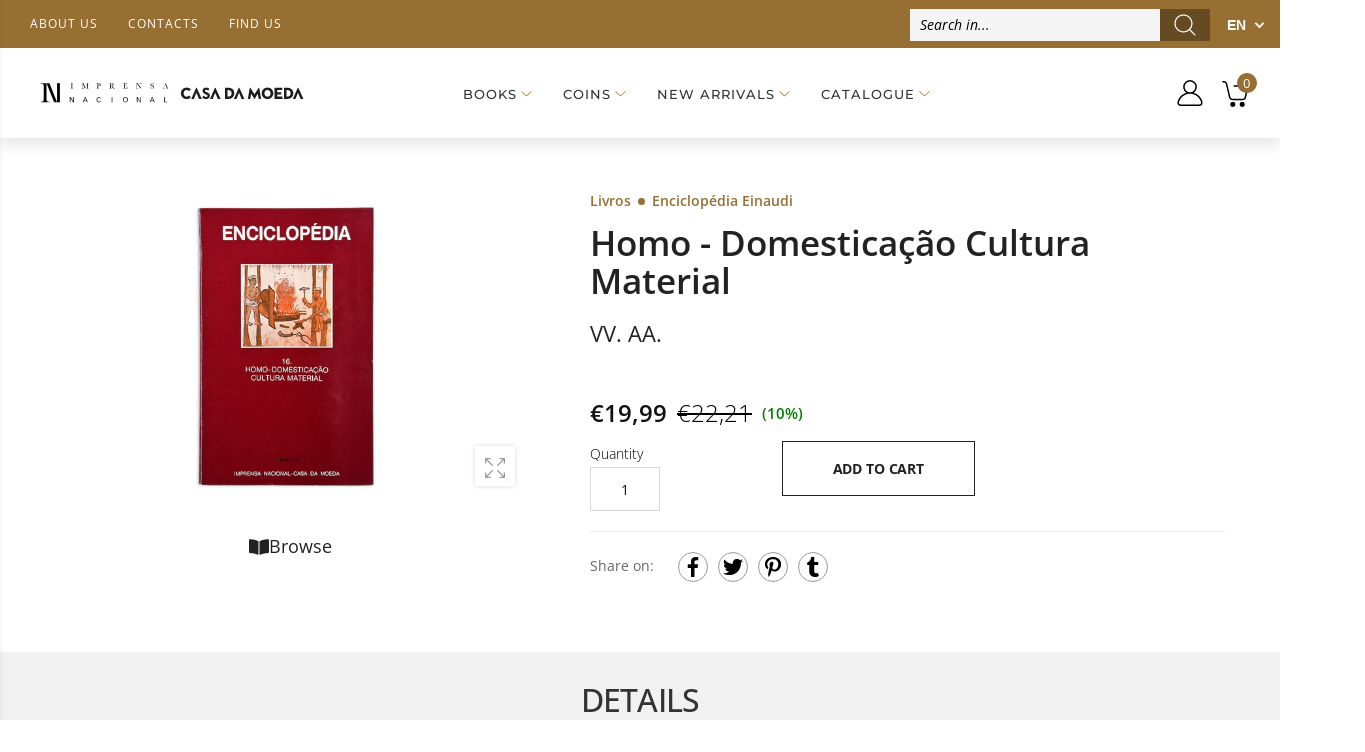

--- FILE ---
content_type: text/html; charset=utf-8
request_url: https://loja.incm.pt/en/products/livros-homo-domesticacao-cultura-material-1002144
body_size: 85813
content:
<!DOCTYPE html><!--[if IE 9]> <html class="ie9 no-js" lang="en" dir="ltr"> <![endif]-->
<!--[if (gt IE 9)|!(IE)]><!--> <html class="no-js" lang="en" dir="ltr"> <!--<![endif]-->
  <head>
    <meta name="google-site-verification" content="googlecfd02b6311b95e3b" >
    <meta name="google-site-verification" content="enahLLfZLc21jpEM0ZeNUVMelFjpRe8-rq7kXHLhKN0" >
    <meta charset="utf-8">
    <meta http-equiv="X-UA-Compatible" content="IE=edge">
    <meta name="viewport" content="width=device-width, initial-scale=1.0">
	<link rel="canonical" href="https://loja.incm.pt/en/products/livros-homo-domesticacao-cultura-material-1002144">



<link rel="preconnect" href="//fonts.shopifycdn.com/" crossorigin="">
<link rel="preconnect" href="//cdn.shopify.com/" crossorigin="">
<link rel="preconnect" href="//cdn2.shopify.com/" crossorigin="">
<link rel="dns-prefetch" href="//imprensa-nacional-casa-da-moeda.myshopify.com">
<link rel="dns-prefetch" href="//cdn.shopify.com">
<link rel="dns-prefetch" href="//cdn2.shopify.com">
<link rel="dns-prefetch" href="//v.shopify.com">
<link rel="preload" href="//loja.incm.pt/cdn/shop/t/3/assets/style.min.css?v=163732508660257073921680261785" as="style">
<link rel="preload" href="//loja.incm.pt/cdn/shop/t/3/assets/kiti.scss.css?v=126320319275651404971617822803" as="style">

<link rel="preload" href="//loja.incm.pt/cdn/shopifycloud/storefront/assets/no-image-2048-a2addb12.gif" as="image" media="(min-width: 576px)">
<link rel="preload" href="//loja.incm.pt/cdn/fonts/open_sans/opensans_n4.c32e4d4eca5273f6d4ee95ddf54b5bbb75fc9b61.woff2" as="font" type="font/woff2" crossorigin>

<title>Book: Homo - Domesticação Cultura Material | INCM</title><meta name="description" content="Buy the book Homo - Domesticação Cultura Material at INCM.">
<meta name="author" content="Imprensa Nacional Casa da Moeda">
<!-- Favicon -->
<link rel="apple-touch-icon" sizes="180x180" href="//loja.incm.pt/cdn/shop/files/180_180x180.jpg?v=1617725908">

<link rel="icon" type="image/png" sizes="32x32" href="//loja.incm.pt/cdn/shop/files/48_32x32.jpg?v=1617725939">

<link rel="icon" type="image/png" sizes="16x16" href="//loja.incm.pt/cdn/shop/files/48_16x16.jpg?v=1617725939">
<link rel="manifest" href="//loja.incm.pt/cdn/shop/t/3/assets/site.webmanifest?v=25925752424260401221696189817">
<link rel="shortcut icon" href="//loja.incm.pt/cdn/shop/files/48_48x48.jpg?v=1617725939">
<meta name="apple-mobile-web-app-title" content="Imprensa Nacional Casa da Moeda">
<meta name="application-name" content="Imprensa Nacional Casa da Moeda">
<meta name="msapplication-TileColor" content="#222222">
<meta name="msapplication-config" content="//loja.incm.pt/cdn/shop/t/3/assets/browserconfig.xml?v=45574">
<meta name="theme-color" content="#976f32"><meta name="keywords" content="Homo - Domesticação  Cultura Material,All Products,Books Imprensa Nacional,Enciclopedia Einaudi,Imprensa Nacional,Livros Decrescente,Produtos sujeitos aos descontos,AUTOR VV. AA.,COLEÇÃO Enciclopédia Einaudi,DESCONTO,DESCONTO_10.0,IVA_6.0,TEMA Ciências Sociais e Humanas,VALE DESCONTO,Imprensa Nacional Casa da Moeda, loja.incm.pt">
<meta property="og:site_name" content="Imprensa Nacional Casa da Moeda">
<meta property="og:url" content="https://loja.incm.pt/en/products/livros-homo-domesticacao-cultura-material-1002144">
<meta property="og:title" content="Homo - Domesticação  Cultura Material">
<meta property="og:type" content="product">
<meta property="og:description" content="Buy the book Homo - Domesticação Cultura Material at INCM."><meta property="og:price:amount" content="19,99">
  <meta property="og:price:currency" content="EUR"><meta property="og:image" content="http://loja.incm.pt/cdn/shop/products/livros-homo-domesticacao-cultura-material-1002144-0_1024x1024.png?v=1620832504">
	
<meta property="og:image:secure_url" content="https://loja.incm.pt/cdn/shop/products/livros-homo-domesticacao-cultura-material-1002144-0_1024x1024.png?v=1620832504">
  
<meta name="twitter:site" content="@incm_da">
<meta name="twitter:card" content="summary_large_image">
<meta name="twitter:title" content="Homo - Domesticação  Cultura Material">
<meta name="twitter:description" content="Buy the book Homo - Domesticação Cultura Material at INCM.">





<style>@font-face {font-family: "Open Sans";font-weight: 300;font-style: normal;font-display: swap;src: url("//loja.incm.pt/cdn/fonts/open_sans/opensans_n3.b10466eda05a6b2d1ef0f6ba490dcecf7588dd78.woff2") format("woff2"), url("//loja.incm.pt/cdn/fonts/open_sans/opensans_n3.056c4b5dddadba7018747bd50fdaa80430e21710.woff") format("woff");}@font-face {font-family: "Open Sans";font-weight: 300;font-style: italic;font-display: swap;src: url("//loja.incm.pt/cdn/fonts/open_sans/opensans_i3.853ebda1c5f31329bb2a566ea7797548807a48bf.woff2") format("woff2"), url("//loja.incm.pt/cdn/fonts/open_sans/opensans_i3.3359d7c8c5a869c65cb7df3aa76a8d52237b1b65.woff") format("woff");}@font-face {font-family: "Open Sans";font-weight: 400;font-style: normal;font-display: swap;src: url("//loja.incm.pt/cdn/fonts/open_sans/opensans_n4.c32e4d4eca5273f6d4ee95ddf54b5bbb75fc9b61.woff2") format("woff2"), url("//loja.incm.pt/cdn/fonts/open_sans/opensans_n4.5f3406f8d94162b37bfa232b486ac93ee892406d.woff") format("woff");}@font-face {font-family: "Open Sans";font-weight: 400;font-style: italic;font-display: swap;src: url("//loja.incm.pt/cdn/fonts/open_sans/opensans_i4.6f1d45f7a46916cc95c694aab32ecbf7509cbf33.woff2") format("woff2"), url("//loja.incm.pt/cdn/fonts/open_sans/opensans_i4.4efaa52d5a57aa9a57c1556cc2b7465d18839daa.woff") format("woff");}@font-face {font-family: "Open Sans";font-weight: 500;font-style: normal;font-display: swap;src: url("//loja.incm.pt/cdn/fonts/open_sans/opensans_n5.500dcf21ddee5bc5855ad3a20394d3bc363c217c.woff2") format("woff2"), url("//loja.incm.pt/cdn/fonts/open_sans/opensans_n5.af1a06d824dccfb4d400ba874ef19176651ec834.woff") format("woff");}@font-face {font-family: "Open Sans";font-weight: 500;font-style: italic;font-display: swap;src: url("//loja.incm.pt/cdn/fonts/open_sans/opensans_i5.3ead07c98afbb2e3ec3fe4a47b127b51213a1971.woff2") format("woff2"), url("//loja.incm.pt/cdn/fonts/open_sans/opensans_i5.b00ab1ae87e1c84d69a00cf4ca69626559fa5f8c.woff") format("woff");}@font-face {font-family: "Open Sans";font-weight: 600;font-style: normal;font-display: swap;src: url("//loja.incm.pt/cdn/fonts/open_sans/opensans_n6.15aeff3c913c3fe570c19cdfeed14ce10d09fb08.woff2") format("woff2"), url("//loja.incm.pt/cdn/fonts/open_sans/opensans_n6.14bef14c75f8837a87f70ce22013cb146ee3e9f3.woff") format("woff");}@font-face {font-family: "Open Sans";font-weight: 600;font-style: italic;font-display: swap;src: url("//loja.incm.pt/cdn/fonts/open_sans/opensans_i6.828bbc1b99433eacd7d50c9f0c1bfe16f27b89a3.woff2") format("woff2"), url("//loja.incm.pt/cdn/fonts/open_sans/opensans_i6.a79e1402e2bbd56b8069014f43ff9c422c30d057.woff") format("woff");}@font-face {font-family: "Open Sans";font-weight: 700;font-style: normal;font-display: swap;src: url("//loja.incm.pt/cdn/fonts/open_sans/opensans_n7.a9393be1574ea8606c68f4441806b2711d0d13e4.woff2") format("woff2"), url("//loja.incm.pt/cdn/fonts/open_sans/opensans_n7.7b8af34a6ebf52beb1a4c1d8c73ad6910ec2e553.woff") format("woff");}@font-face {font-family: "Open Sans";font-weight: 700;font-style: italic;font-display: swap;src: url("//loja.incm.pt/cdn/fonts/open_sans/opensans_i7.916ced2e2ce15f7fcd95d196601a15e7b89ee9a4.woff2") format("woff2"), url("//loja.incm.pt/cdn/fonts/open_sans/opensans_i7.99a9cff8c86ea65461de497ade3d515a98f8b32a.woff") format("woff");}@font-face {font-family: "Open Sans";font-weight: 800;font-style: normal;font-display: swap;src: url("//loja.incm.pt/cdn/fonts/open_sans/opensans_n8.8397a8153d7172f9fd2b668340b216c70cae90a5.woff2") format("woff2"), url("//loja.incm.pt/cdn/fonts/open_sans/opensans_n8.e6b8c8da9a85739da8727944118b210848d95f08.woff") format("woff");}@font-face {font-family: "Open Sans";font-weight: 800;font-style: italic;font-display: swap;src: url("//loja.incm.pt/cdn/fonts/open_sans/opensans_i8.677319af1852e587858f0d12fe49bfe640a8e14c.woff2") format("woff2"), url("//loja.incm.pt/cdn/fonts/open_sans/opensans_i8.77fafba30cfcb72e4c6963135ff055209eecce0f.woff") format("woff");}@font-face {font-family: Montserrat;font-weight: 100;font-style: normal;font-display: swap;src: url("//loja.incm.pt/cdn/fonts/montserrat/montserrat_n1.2f0714cbd41857ba00d5d4fafdce92c40aadb8e6.woff2") format("woff2"), url("//loja.incm.pt/cdn/fonts/montserrat/montserrat_n1.7bec1bf4c4d0f77c37dc95cf9616413eceba9082.woff") format("woff");}@font-face {font-family: Montserrat;font-weight: 100;font-style: italic;font-display: swap;src: url("//loja.incm.pt/cdn/fonts/montserrat/montserrat_i1.9b40a9d3a0c01d36941e389cd64a63103055c80e.woff2") format("woff2"), url("//loja.incm.pt/cdn/fonts/montserrat/montserrat_i1.27282f568267f77d06827c3bb45844a9294ff8e0.woff") format("woff");}@font-face {font-family: Montserrat;font-weight: 200;font-style: normal;font-display: swap;src: url("//loja.incm.pt/cdn/fonts/montserrat/montserrat_n2.6158a4b6474a580592572fe30f04d0efe5adcbe8.woff2") format("woff2"), url("//loja.incm.pt/cdn/fonts/montserrat/montserrat_n2.e4b01871223c147c2b91e7b86462152be4d7b524.woff") format("woff");}@font-face {font-family: Montserrat;font-weight: 200;font-style: italic;font-display: swap;src: url("//loja.incm.pt/cdn/fonts/montserrat/montserrat_i2.5730ba22f49757bb096a20e8b70292fedd438b32.woff2") format("woff2"), url("//loja.incm.pt/cdn/fonts/montserrat/montserrat_i2.45104f5e6fca2e96f092a38f7a4b9da22e34dbbb.woff") format("woff");}@font-face {font-family: Montserrat;font-weight: 300;font-style: normal;font-display: swap;src: url("//loja.incm.pt/cdn/fonts/montserrat/montserrat_n3.29e699231893fd243e1620595067294bb067ba2a.woff2") format("woff2"), url("//loja.incm.pt/cdn/fonts/montserrat/montserrat_n3.64ed56f012a53c08a49d49bd7e0c8d2f46119150.woff") format("woff");}@font-face {font-family: Montserrat;font-weight: 300;font-style: italic;font-display: swap;src: url("//loja.incm.pt/cdn/fonts/montserrat/montserrat_i3.9cfee8ab0b9b229ed9a7652dff7d786e45a01df2.woff2") format("woff2"), url("//loja.incm.pt/cdn/fonts/montserrat/montserrat_i3.68df04ba4494b4612ed6f9bf46b6c06246fa2fa4.woff") format("woff");}@font-face {font-family: Montserrat;font-weight: 400;font-style: normal;font-display: swap;src: url("//loja.incm.pt/cdn/fonts/montserrat/montserrat_n4.81949fa0ac9fd2021e16436151e8eaa539321637.woff2") format("woff2"), url("//loja.incm.pt/cdn/fonts/montserrat/montserrat_n4.a6c632ca7b62da89c3594789ba828388aac693fe.woff") format("woff");}@font-face {font-family: Montserrat;font-weight: 400;font-style: italic;font-display: swap;src: url("//loja.incm.pt/cdn/fonts/montserrat/montserrat_i4.5a4ea298b4789e064f62a29aafc18d41f09ae59b.woff2") format("woff2"), url("//loja.incm.pt/cdn/fonts/montserrat/montserrat_i4.072b5869c5e0ed5b9d2021e4c2af132e16681ad2.woff") format("woff");}@font-face {font-family: Montserrat;font-weight: 500;font-style: normal;font-display: swap;src: url("//loja.incm.pt/cdn/fonts/montserrat/montserrat_n5.07ef3781d9c78c8b93c98419da7ad4fbeebb6635.woff2") format("woff2"), url("//loja.incm.pt/cdn/fonts/montserrat/montserrat_n5.adf9b4bd8b0e4f55a0b203cdd84512667e0d5e4d.woff") format("woff");}@font-face {font-family: Montserrat;font-weight: 500;font-style: italic;font-display: swap;src: url("//loja.incm.pt/cdn/fonts/montserrat/montserrat_i5.d3a783eb0cc26f2fda1e99d1dfec3ebaea1dc164.woff2") format("woff2"), url("//loja.incm.pt/cdn/fonts/montserrat/montserrat_i5.76d414ea3d56bb79ef992a9c62dce2e9063bc062.woff") format("woff");}@font-face {font-family: Montserrat;font-weight: 600;font-style: normal;font-display: swap;src: url("//loja.incm.pt/cdn/fonts/montserrat/montserrat_n6.1326b3e84230700ef15b3a29fb520639977513e0.woff2") format("woff2"), url("//loja.incm.pt/cdn/fonts/montserrat/montserrat_n6.652f051080eb14192330daceed8cd53dfdc5ead9.woff") format("woff");}@font-face {font-family: Montserrat;font-weight: 600;font-style: italic;font-display: swap;src: url("//loja.incm.pt/cdn/fonts/montserrat/montserrat_i6.e90155dd2f004112a61c0322d66d1f59dadfa84b.woff2") format("woff2"), url("//loja.incm.pt/cdn/fonts/montserrat/montserrat_i6.41470518d8e9d7f1bcdd29a447c2397e5393943f.woff") format("woff");}@font-face {font-family: Montserrat;font-weight: 700;font-style: normal;font-display: swap;src: url("//loja.incm.pt/cdn/fonts/montserrat/montserrat_n7.3c434e22befd5c18a6b4afadb1e3d77c128c7939.woff2") format("woff2"), url("//loja.incm.pt/cdn/fonts/montserrat/montserrat_n7.5d9fa6e2cae713c8fb539a9876489d86207fe957.woff") format("woff");}@font-face {font-family: Montserrat;font-weight: 700;font-style: italic;font-display: swap;src: url("//loja.incm.pt/cdn/fonts/montserrat/montserrat_i7.a0d4a463df4f146567d871890ffb3c80408e7732.woff2") format("woff2"), url("//loja.incm.pt/cdn/fonts/montserrat/montserrat_i7.f6ec9f2a0681acc6f8152c40921d2a4d2e1a2c78.woff") format("woff");}@font-face {font-family: Montserrat;font-weight: 800;font-style: normal;font-display: swap;src: url("//loja.incm.pt/cdn/fonts/montserrat/montserrat_n8.853056e398b4dadf6838423edb7abaa02f651554.woff2") format("woff2"), url("//loja.incm.pt/cdn/fonts/montserrat/montserrat_n8.9201aba6104751e1b3e48577a5a739fc14862200.woff") format("woff");}@font-face {font-family: Montserrat;font-weight: 800;font-style: italic;font-display: swap;src: url("//loja.incm.pt/cdn/fonts/montserrat/montserrat_i8.b5b703476aa25307888d32fbbb26f33913f79842.woff2") format("woff2"), url("//loja.incm.pt/cdn/fonts/montserrat/montserrat_i8.1037a8c7c9042232c15d221799b18df65709cdd0.woff") format("woff");}@font-face {font-family: Montserrat;font-weight: 900;font-style: normal;font-display: swap;src: url("//loja.incm.pt/cdn/fonts/montserrat/montserrat_n9.680ded1be351aa3bf3b3650ac5f6df485af8a07c.woff2") format("woff2"), url("//loja.incm.pt/cdn/fonts/montserrat/montserrat_n9.0cc5aaeff26ef35c23b69a061997d78c9697a382.woff") format("woff");}@font-face {font-family: Montserrat;font-weight: 900;font-style: italic;font-display: swap;src: url("//loja.incm.pt/cdn/fonts/montserrat/montserrat_i9.cd566e55c5982a3a39b3949665a79c881e095b14.woff2") format("woff2"), url("//loja.incm.pt/cdn/fonts/montserrat/montserrat_i9.b18527943b7f5bc1488b82e39deb595a73d3e645.woff") format("woff");}:root {--primary: #222222;}*,*::before,*::after {box-sizing: border-box;}html{font-size: 62.5% !important;font-family: sans-serif;line-height: 1.15;-webkit-text-size-adjust: 100%;-ms-text-size-adjust: 100%;-ms-overflow-style: scrollbar;-webkit-tap-highlight-color: rgba(0, 0, 0, 0);}@media (min-width: 768px) {html{font-size: 62.5% !important;}}body {margin: 0;font: normal 400 1.4rem/1.86 "Open Sans", sans-serif;font-style: normal;color: #222222;background-color: #ffffff;width: 100%;background-position: center top;background-repeat: no-repeat;overflow-x: hidden !important;}.wrap-container {background-color : #ffffff;}::selection {color: #fff;background-color: #222222;}:focus { outline: 1px solid #222222 !important;}a{color: #222222;}a:hover,a:focus {color: #151515;}h1, .h1,h2, .h2,h3, .h3,h4, .h4,h5, .h5,h6, .h6 {font-weight: 500;line-height: 1.1;margin-bottom: 1.4rem;color: #333333;letter-spacing: -.03em;}h1, .h1 {font-size: 5rem;}h2, .h2 {font-size: 4rem;}h3, .h3 {font-size: 3rem;}h4, .h4 {font-size: 2.4rem;}h5, .h5 {font-size: 2rem;letter-spacing: -.025em;}h6, .h6 {font-size: 1.6rem;letter-spacing: -.01em;}header {height: auto !important;}.kt-nav {font-family: Montserrat, sans-serif, -apple-system, BlinkMacSystemFont, "Segoe UI", "Apple Color Emoji", "Segoe UI Emoji", "Segoe UI Symbol", "Noto Color Emoji" !important;font-weight: 500 !important;font-style: normal !important;}.kt-nav.main-menu>.menu-item>a{text-transform: uppercase;font-size: 1.6rem;}	.owl-carousel{-webkit-tap-highlight-color:transparent;position:relative; display:block !important;width: 100%;}	.owl-carousel[data-items="1"]:not(.owl-loaded) > li,	.owl-carousel[data-items="1"]:not(.owl-loaded) > div,	.owl-carousel[data-items="1"]:not(.owl-loaded) > ul {	display: inline-block;	max-width: 100%;	width: 100%;	}	.owl-carousel[data-items="1"]:not(.owl-loaded) > li:nth-child(n+2),	.owl-carousel[data-items="1"]:not(.owl-loaded) > div:nth-child(n+2),	.owl-carousel[data-items="1"]:not(.owl-loaded) > ul:nth-child(n+2) {	right: 0;	}	.owl-carousel[data-items="2"]:not(.owl-loaded) > ul,	.owl-carousel[data-items="2"]:not(.owl-loaded) > li,	.owl-carousel[data-items="2"]:not(.owl-loaded) > div,	.owl-carousel[data-items="3"]:not(.owl-loaded) > ul,	.owl-carousel[data-items="3"]:not(.owl-loaded) > li,	.owl-carousel[data-items="3"]:not(.owl-loaded) > div,	.owl-carousel[data-items="4"]:not(.owl-loaded) > ul,	.owl-carousel[data-items="4"]:not(.owl-loaded) > li,	.owl-carousel[data-items="4"]:not(.owl-loaded) > div,	.owl-carousel[data-items="5"]:not(.owl-loaded) > ul,	.owl-carousel[data-items="5"]:not(.owl-loaded) > li,	.owl-carousel[data-items="5"]:not(.owl-loaded) > div,	.owl-carousel[data-items="6"]:not(.owl-loaded) > ul,	.owl-carousel[data-items="6"]:not(.owl-loaded) > li,	.owl-carousel[data-items="6"]:not(.owl-loaded) > div {		float: left;	max-width: calc(50% - 15px);	width: 100%;margin-right: 30px;	}	.owl-carousel[data-items]:not(.owl-loaded) > ul:nth-child(n+2),	.owl-carousel[data-items]:not(.owl-loaded) > li:nth-child(n+2),	.owl-carousel[data-items]:not(.owl-loaded) > div:nth-child(n+2){	position: absolute;	top: 0;	left: 0;	opacity: 0;	z-index: -1;	}	@media (min-width: 375px){		.owl-carousel[data-items="3"]:not(.owl-loaded) > ul,		.owl-carousel[data-items="3"]:not(.owl-loaded) > li,		.owl-carousel[data-items="3"]:not(.owl-loaded) > div,		.owl-carousel[data-items="4"]:not(.owl-loaded) > ul,		.owl-carousel[data-items="4"]:not(.owl-loaded) > li,		.owl-carousel[data-items="4"]:not(.owl-loaded) > div,		.owl-carousel[data-items="5"]:not(.owl-loaded) > ul,		.owl-carousel[data-items="5"]:not(.owl-loaded) > li,		.owl-carousel[data-items="5"]:not(.owl-loaded) > div,		.owl-carousel[data-items="6"]:not(.owl-loaded) > ul,		.owl-carousel[data-items="6"]:not(.owl-loaded) > li,		.owl-carousel[data-items="6"]:not(.owl-loaded) > div {max-width: calc(50% - 15px);		}		.owl-carousel[data-items="2"]:not(.owl-loaded) > ul:nth-child(2),		.owl-carousel[data-items="2"]:not(.owl-loaded) > li:nth-child(2),		.owl-carousel[data-items="2"]:not(.owl-loaded) > div:nth-child(2),		.owl-carousel[data-items="3"]:not(.owl-loaded) > li:nth-child(2),		.owl-carousel[data-items="3"]:not(.owl-loaded) > div:nth-child(2),		.owl-carousel[data-items="4"]:not(.owl-loaded) > ul:nth-child(2),		.owl-carousel[data-items="4"]:not(.owl-loaded) > li:nth-child(2),		.owl-carousel[data-items="4"]:not(.owl-loaded) > div:nth-child(2),		.owl-carousel[data-items="5"]:not(.owl-loaded) > ul:nth-child(2),		.owl-carousel[data-items="5"]:not(.owl-loaded) > li:nth-child(2),		.owl-carousel[data-items="5"]:not(.owl-loaded) > div:nth-child(2),		.owl-carousel[data-items="6"]:not(.owl-loaded) > ul:nth-child(2),		.owl-carousel[data-items="6"]:not(.owl-loaded) > li:nth-child(2),		.owl-carousel[data-items="6"]:not(.owl-loaded) > div:nth-child(2){			position: static;			opacity: 1;			z-index: auto;margin-right: 0;		}	}	@media (min-width: 768px){		.owl-carousel[data-items="3"]:not(.owl-loaded) > ul,		.owl-carousel[data-items="3"]:not(.owl-loaded) > li,		.owl-carousel[data-items="3"]:not(.owl-loaded) > div {max-width: calc(33.333333333% - 15px);		}		.owl-carousel[data-items="4"]:not(.owl-loaded) > ul,		.owl-carousel[data-items="4"]:not(.owl-loaded) > li,		.owl-carousel[data-items="4"]:not(.owl-loaded) > div{max-width: calc(25% - 15px); 		}		.owl-carousel[data-items="5"]:not(.owl-loaded) > ul,		.owl-carousel[data-items="5"]:not(.owl-loaded) > li,		.owl-carousel[data-items="5"]:not(.owl-loaded) > div {max-width: calc(20% - 15px);		}		.owl-carousel[data-items="6"]:not(.owl-loaded) > ul,		.owl-carousel[data-items="6"]:not(.owl-loaded) > li,		.owl-carousel[data-items="6"]:not(.owl-loaded) > div {max-width: calc(16.6666666667% - 15px);		}		.owl-carousel[data-items="3"]:not(.owl-loaded) > ul:nth-child(3),		.owl-carousel[data-items="3"]:not(.owl-loaded) > li:nth-child(3),		.owl-carousel[data-items="3"]:not(.owl-loaded) > div:nth-child(3),		.owl-carousel[data-items="4"]:not(.owl-loaded) > ul:nth-child(3),		.owl-carousel[data-items="4"]:not(.owl-loaded) > li:nth-child(3),		.owl-carousel[data-items="4"]:not(.owl-loaded) > div:nth-child(3),		.owl-carousel[data-items="4"]:not(.owl-loaded) > ul:nth-child(4),		.owl-carousel[data-items="4"]:not(.owl-loaded) > li:nth-child(4),		.owl-carousel[data-items="4"]:not(.owl-loaded) > div:nth-child(4),		.owl-carousel[data-items="5"]:not(.owl-loaded) > ul:nth-child(3),		.owl-carousel[data-items="5"]:not(.owl-loaded) > li:nth-child(3),		.owl-carousel[data-items="5"]:not(.owl-loaded) > div:nth-child(3),		.owl-carousel[data-items="5"]:not(.owl-loaded) > ul:nth-child(4),		.owl-carousel[data-items="5"]:not(.owl-loaded) > li:nth-child(4),		.owl-carousel[data-items="5"]:not(.owl-loaded) > div:nth-child(4),		.owl-carousel[data-items="5"]:not(.owl-loaded) > ul:nth-child(5),		.owl-carousel[data-items="5"]:not(.owl-loaded) > li:nth-child(5),		.owl-carousel[data-items="5"]:not(.owl-loaded) > div:nth-child(5),		.owl-carousel[data-items="6"]:not(.owl-loaded) > ul:nth-child(3),		.owl-carousel[data-items="6"]:not(.owl-loaded) > li:nth-child(3),		.owl-carousel[data-items="6"]:not(.owl-loaded) > div:nth-child(3),		.owl-carousel[data-items="6"]:not(.owl-loaded) > ul:nth-child(4),		.owl-carousel[data-items="6"]:not(.owl-loaded) > li:nth-child(4),		.owl-carousel[data-items="6"]:not(.owl-loaded) > div:nth-child(4),		.owl-carousel[data-items="6"]:not(.owl-loaded) > ul:nth-child(5),		.owl-carousel[data-items="6"]:not(.owl-loaded) > li:nth-child(5),		.owl-carousel[data-items="6"]:not(.owl-loaded) > div:nth-child(5),		.owl-carousel[data-items="6"]:not(.owl-loaded) > ul:nth-child(6),		.owl-carousel[data-items="6"]:not(.owl-loaded) > li:nth-child(6),		.owl-carousel[data-items="6"]:not(.owl-loaded) > div:nth-child(6){			position: static;			opacity: 1;			z-index: auto;margin-right: 0;		}	}	@media (max-width: 767px) {		.owl-carousel-mobile[data-items="1"]:not(.owl-loaded) > li, .owl-carousel-mobile[data-items="1"]:not(.owl-loaded) > div {		display: inline-block;		max-width: 100%;		width: 100%;		}				.owl-carousel-mobile[data-items="1"]:not(.owl-loaded) > li:nth-child(n+2), .owl-carousel-mobile[data-items="1"]:not(.owl-loaded) > div:nth-child(n+2){		position: absolute;		top: 0;		left: 0;		right: 0;		opacity: 0;		z-index: -1;		}	}[data-slides-per-view="1"]:not(.swiper-container-initialized) .swiper-slide:nth-child(n+2) {right: 0;}[data-slides-per-view="3"]:not(.swiper-container-initialized) .swiper-slide,[data-slides-per-view="4"]:not(.swiper-container-initialized) .swiper-slide {float: left;max-width: 50%;width: 100%;}[data-slides-per-view]:not(.swiper-container-initialized) .swiper-slide:nth-child(n+2){position: absolute;top: 0;left: 0;opacity: 0;z-index: -1;}[data-slides-per-view][data-direction="vertical"]:not(.swiper-container-initialized) .swiper-slide:nth-child(n+2){position: static;top: auto;left: auto;opacity: 1;z-index: 0;}@media (max-width: 375px){[data-slides-per-view="1"]:not(.swiper-container-initialized) .swiper-slide{max-width: 100%;}}@media (min-width: 375px){[data-slides-per-view="3"]:not(.swiper-container-initialized) .swiper-slide,[data-slides-per-view="4"]:not(.swiper-container-initialized) .swiper-slide{max-width: calc(50% - 15px);margin-right: 20px;}[data-slides-per-view="3"]:not(.swiper-container-initialized) .swiper-slide:nth-child(2),[data-slides-per-view="4"]:not(.swiper-container-initialized) .swiper-slide:nth-child(2){position: static;opacity: 1;z-index: auto;}}@media (min-width: 768px){[data-slides-per-view="3"]:not(.swiper-container-initialized) .swiper-slide {max-width: calc(33.333333333% - 15px);margin-right: 20px;}[data-slides-per-view="4"]:not(.swiper-container-initialized) .swiper-slide{max-width: calc(25% - 15px);margin-right: 20px;}[data-slides-per-view="3"]:not(.swiper-container-initialized) .swiper-slide:nth-child(3),[data-slides-per-view="4"]:not(.swiper-container-initialized) .swiper-slide:nth-child(3){position: static;opacity: 1;z-index: auto;}[data-slides-to-show][data-vertical="true"]:not(.slick-initialized) > li{max-width: 100%;}}@media (max-width: 767px) { .product-single__photos-item {max-width: 100%;}}.lazyload, .lazyloading {width: 100%;}.lazyload:not([data-bgset]), .lazyloading:not([data-bgset]){opacity: 0;}.lazyloading[data-include]{opacity: 1;text-align: center;}.lazyload[data-include],.lazyloading[data-include] {min-height: 200px;position: relative;}.lazyloading[data-include]:after{position: absolute;top: 50%;margin-top: -20px;left: 50%;margin-left: -34px;}.lazyload[data-bgset],.videoWrapper{background-color: #f5f5f5;}.lazyload_blur {	position: relative;	display: block;	overflow: hidden;	}	.lazy_blur {	width: 100%;	}	.lazy_blur.lazyload, .lazy_blur.lazyloading {	width: 100% !important;	}	.lazy_blur + .blur_lazy {	-webkit-filter: blur(10px);	filter: blur(10px);	transform: scale(10);	-webkit-transform: scale(10);	-webkit-transition: opacity 0.3s ease 0s;	-o-transition: opacity 0.3s ease 0s;	transition: opacity 0.3s ease 0s;	}	.lazy_blur.lazyloading + .blur_lazy {	opacity: 0;	}	.lazy_blur.lazyloaded + .blur_lazy {	display: none;	}	.lazyloading[data-include]:after {	content: "";	background-image: url(//loja.incm.pt/cdn/shop/t/3/assets/Infinity-1.2s-68px.svg?v=70592817479178395221613643213);	width: 68px;	height: 40px;	background-size: auto;	background-position: center;	display: inline-block;	}.lazyloaded[data-include]:after{display: none !important;}.aspectRatioPlaceholder {position: relative;overflow: hidden;}.second-thumb img.lazyload{display: none !important;}.product-item .product-thumb .primary-thumb img,.product-item .product-thumb .second-thumb img,.product-single__photo.aspectRatioPlaceholder img,.product-single__thumbnail.aspectRatioPlaceholder img{position: absolute;height: auto;width: auto;max-width: 100.5%;max-height: 100.5%;top: 50%;left: 50%;-ms-transform: translate(-50%, -50%);-webkit-transform: translate(-50%, -50%);transition: all .3s ease-in-out;-o-transition: all .3s ease-in-out;-ms-transition: all .3s ease-in-out;-moz-transition: all .3s ease-in-out;-webkit-transition: all .3s ease-in-out;}.product-item .product-inner:hover .primary-thumb:not(:last-child) img {opacity: 0;}.product-item .product-inner:not(:hover) .second-thumb img {opacity: 0;backface-visibility: hidden;-moz-backface-visibility: hidden;-webkit-backface-visibility: hidden;}.product-item .product-inner:not(:hover) .second-thumb .loading-second-thumb{display: none;}.product-item .product-inner:hover .second-thumb img {display: block !important;animation: fade1 .5s;}@keyframes fade1 {0% {opacity: 0;}100% {opacity: 1;}}.grid-item.list .product-inner:not(:hover) .second-thumb img {-ms-transform: translate(-55%, -50%);-webkit-transform: translate(-55%, -50%);transform: translate(-55%, -50%);}.product-item .hassecond-thumb .second-thumb {width: 100%;}.product-item .product-inner .primary-thumb img.lazyload:not([src]), .product-item .product-inner .second-thumb img.lazyload:not([src]),.product-item .product-inner .primary-thumb img.lazyloading:not([src]), .product-item .product-inner .second-thumb img.lazyloading:not([src]) {width: 100%;opacity: 0;}.product-inner .aspectRatio:not(.aspectRatioPlaceholder) .primary-thumb img {position: static;display: inline-block;transform: none;-ms-transform: none;-webkit-transform: none;}.product-inner .aspectRatio:not(.aspectRatioPlaceholder) .primary-thumb img,.product-inner .aspectRatio:not(.aspectRatioPlaceholder) .second-thumb img{width: 100%;}.is-cover .nonheight img {max-height: none !important;width: 100.5% !important;}.is-cover .nonwidth img {max-width: none !important;height: 100.5% !important;width: 100.5%;}.is-cover .nonwidth_.nonheight img{max-height: none !important;width: 100.5% !important;}.is-cover .nonheight_.nonwidth img {max-width: none !important;height: 100.5% !important;}.is-contain .nonheight img {height: 100.5% !important;}.is-contain .nonwidth img {width: 100.5% !important;}.is-contain .nonwidth_.nonheight img {height: 100.5% !important;}.is-contain .nonheight_.nonwidth img {width: 100.5% !important;}.product-item .product-thumb .is-default img {width: 100.5%;max-width: none;max-height: none;}.shopify-section::after {display: block;clear: both;content: "";}[data-rating="0.0"] {display: none !important;}.owl-carousel.nav-style1 .owl-prev .icon,.owl-carousel.nav-style1 .owl-next .icon{font-family: "Open Sans" !important;}.clearfix:before,.clearfix:after{display: table;content: " ";}.clearfix:after{clear: both;}.prd--option1,.prd--option2,.prd--option3{display: none !important;} .aspectRatioPlaceholder{display: block;height: 0;width: 100%;padding-bottom: 129.62962962962962%;}#qsShowUp .aspectRatioPlaceholder{padding-bottom: 129.62962962962962% !important;}.aspectRatioPlaceholder,.slideshow__slide .imagecontainer-img{background-color: #f5f5f5;}.img__banner:not(.none-bg){background-color: #f5f5f5;}.product-thumb .second-thumb img.lazyloading+.loading-img,.product-single__photo-image.lazyloading+.loading-img{position: absolute;top: 50%;left: 50%;margin-top: -17px;margin-left: -17px;z-index: 11;width: 35px;height: 35px;background-image: url(//loja.incm.pt/cdn/shop/t/3/assets/Infinity-1.2s-68px-Color.svg?v=119584349566503886111613643280);background-size: contain;background-repeat: no-repeat;}.slideshow__slide .imagecontainer {position: relative;width: 100%;overflow: hidden;display: block;}.slideshow__slide .imagecontainer:before {content: "";display: block;width: 100%;height: 0;}.slideshow__slide .imagecontainer figure {margin: 0;}.slideshow__slide .imagecontainer-img {position: absolute;top: 0;left: 0;width: 100%;height: 100%;border: 0;background-repeat: no-repeat;background-position: center;transition: 400ms transform, 400ms opacity;}.slideshow__slide .is-contain.imagecontainer .imagecontainer-img {background-size: contain;}.slideshow__slide .is-cover.imagecontainer .imagecontainer-img {background-size: cover;}.wait-for-css{display: none;}.wait-for-css.wait-inline{display: block;opacity: 0;visibility: hidden;}.template-cart .block-minicart{pointer-events: none;}@media (min-width: 576px) {.main-image:not(.oneImagePhoto)[data-vertical="true"] {-ms-flex: 0 0 76.6666667%;flex: 0 0 76.6666667%;max-width: 76.6666667%;}.thumbnails[data-vertical="true"] {-ms-flex: 0 0 23.3333333%;flex: 0 0 23.3333333%;max-width: 23.3333333%;}}</style>
<link href="//loja.incm.pt/cdn/shop/t/3/assets/style.min.css?v=163732508660257073921680261785" rel="stylesheet" type="text/css" media="all" />
    <style></style>
    
    
    
    <link rel="preload" href="//loja.incm.pt/cdn/shop/t/3/assets/kiti.scss.css?v=126320319275651404971617822803" as="style" onload="this.onload=null;this.rel='stylesheet'">
	<link rel="stylesheet" href="//loja.incm.pt/cdn/shop/t/3/assets/kiti.scss.css?v=126320319275651404971617822803">
    <link rel="preload" href="//loja.incm.pt/cdn/shop/t/3/assets/incm.css?v=111767554509286353611769190653" as="style" onload="this.onload=null;this.rel='stylesheet'">
	<link rel="stylesheet" href="//loja.incm.pt/cdn/shop/t/3/assets/incm.css?v=111767554509286353611769190653">
    <!-- MELHORAR -->

    <script>window.performance && window.performance.mark && window.performance.mark('shopify.content_for_header.start');</script><meta id="shopify-digital-wallet" name="shopify-digital-wallet" content="/52519108762/digital_wallets/dialog">
<link rel="alternate" hreflang="x-default" href="https://loja.incm.pt/products/livros-homo-domesticacao-cultura-material-1002144">
<link rel="alternate" hreflang="pt" href="https://loja.incm.pt/products/livros-homo-domesticacao-cultura-material-1002144">
<link rel="alternate" hreflang="en" href="https://loja.incm.pt/en/products/livros-homo-domesticacao-cultura-material-1002144">
<link rel="alternate" type="application/json+oembed" href="https://loja.incm.pt/en/products/livros-homo-domesticacao-cultura-material-1002144.oembed">
<script async="async" src="/checkouts/internal/preloads.js?locale=en-PT"></script>
<script id="shopify-features" type="application/json">{"accessToken":"2995ab001c42667b4287eabfe0049d66","betas":["rich-media-storefront-analytics"],"domain":"loja.incm.pt","predictiveSearch":true,"shopId":52519108762,"locale":"en"}</script>
<script>var Shopify = Shopify || {};
Shopify.shop = "imprensa-nacional-casa-da-moeda.myshopify.com";
Shopify.locale = "en";
Shopify.currency = {"active":"EUR","rate":"1.0"};
Shopify.country = "PT";
Shopify.theme = {"name":"INCM by BYDAS (18 fev 2021)","id":119304978586,"schema_name":"BYDAS","schema_version":"1","theme_store_id":null,"role":"main"};
Shopify.theme.handle = "null";
Shopify.theme.style = {"id":null,"handle":null};
Shopify.cdnHost = "loja.incm.pt/cdn";
Shopify.routes = Shopify.routes || {};
Shopify.routes.root = "/en/";</script>
<script type="module">!function(o){(o.Shopify=o.Shopify||{}).modules=!0}(window);</script>
<script>!function(o){function n(){var o=[];function n(){o.push(Array.prototype.slice.apply(arguments))}return n.q=o,n}var t=o.Shopify=o.Shopify||{};t.loadFeatures=n(),t.autoloadFeatures=n()}(window);</script>
<script id="shop-js-analytics" type="application/json">{"pageType":"product"}</script>
<script defer="defer" async type="module" src="//loja.incm.pt/cdn/shopifycloud/shop-js/modules/v2/client.init-shop-cart-sync_BT-GjEfc.en.esm.js"></script>
<script defer="defer" async type="module" src="//loja.incm.pt/cdn/shopifycloud/shop-js/modules/v2/chunk.common_D58fp_Oc.esm.js"></script>
<script defer="defer" async type="module" src="//loja.incm.pt/cdn/shopifycloud/shop-js/modules/v2/chunk.modal_xMitdFEc.esm.js"></script>
<script type="module">
  await import("//loja.incm.pt/cdn/shopifycloud/shop-js/modules/v2/client.init-shop-cart-sync_BT-GjEfc.en.esm.js");
await import("//loja.incm.pt/cdn/shopifycloud/shop-js/modules/v2/chunk.common_D58fp_Oc.esm.js");
await import("//loja.incm.pt/cdn/shopifycloud/shop-js/modules/v2/chunk.modal_xMitdFEc.esm.js");

  window.Shopify.SignInWithShop?.initShopCartSync?.({"fedCMEnabled":true,"windoidEnabled":true});

</script>
<script>(function() {
  var isLoaded = false;
  function asyncLoad() {
    if (isLoaded) return;
    isLoaded = true;
    var urls = ["https:\/\/formbuilder.hulkapps.com\/skeletopapp.js?shop=imprensa-nacional-casa-da-moeda.myshopify.com","https:\/\/static2.rapidsearch.dev\/resultpage.js?shop=imprensa-nacional-casa-da-moeda.myshopify.com"];
    for (var i = 0; i < urls.length; i++) {
      var s = document.createElement('script');
      s.type = 'text/javascript';
      s.async = true;
      s.src = urls[i];
      var x = document.getElementsByTagName('script')[0];
      x.parentNode.insertBefore(s, x);
    }
  };
  if(window.attachEvent) {
    window.attachEvent('onload', asyncLoad);
  } else {
    window.addEventListener('load', asyncLoad, false);
  }
})();</script>
<script id="__st">var __st={"a":52519108762,"offset":0,"reqid":"3e01945a-ca22-4a8f-beaa-7a490c898bb6-1769433029","pageurl":"loja.incm.pt\/en\/products\/livros-homo-domesticacao-cultura-material-1002144","u":"2cff21aa9848","p":"product","rtyp":"product","rid":6585994477722};</script>
<script>window.ShopifyPaypalV4VisibilityTracking = true;</script>
<script id="captcha-bootstrap">!function(){'use strict';const t='contact',e='account',n='new_comment',o=[[t,t],['blogs',n],['comments',n],[t,'customer']],c=[[e,'customer_login'],[e,'guest_login'],[e,'recover_customer_password'],[e,'create_customer']],r=t=>t.map((([t,e])=>`form[action*='/${t}']:not([data-nocaptcha='true']) input[name='form_type'][value='${e}']`)).join(','),a=t=>()=>t?[...document.querySelectorAll(t)].map((t=>t.form)):[];function s(){const t=[...o],e=r(t);return a(e)}const i='password',u='form_key',d=['recaptcha-v3-token','g-recaptcha-response','h-captcha-response',i],f=()=>{try{return window.sessionStorage}catch{return}},m='__shopify_v',_=t=>t.elements[u];function p(t,e,n=!1){try{const o=window.sessionStorage,c=JSON.parse(o.getItem(e)),{data:r}=function(t){const{data:e,action:n}=t;return t[m]||n?{data:e,action:n}:{data:t,action:n}}(c);for(const[e,n]of Object.entries(r))t.elements[e]&&(t.elements[e].value=n);n&&o.removeItem(e)}catch(o){console.error('form repopulation failed',{error:o})}}const l='form_type',E='cptcha';function T(t){t.dataset[E]=!0}const w=window,h=w.document,L='Shopify',v='ce_forms',y='captcha';let A=!1;((t,e)=>{const n=(g='f06e6c50-85a8-45c8-87d0-21a2b65856fe',I='https://cdn.shopify.com/shopifycloud/storefront-forms-hcaptcha/ce_storefront_forms_captcha_hcaptcha.v1.5.2.iife.js',D={infoText:'Protected by hCaptcha',privacyText:'Privacy',termsText:'Terms'},(t,e,n)=>{const o=w[L][v],c=o.bindForm;if(c)return c(t,g,e,D).then(n);var r;o.q.push([[t,g,e,D],n]),r=I,A||(h.body.append(Object.assign(h.createElement('script'),{id:'captcha-provider',async:!0,src:r})),A=!0)});var g,I,D;w[L]=w[L]||{},w[L][v]=w[L][v]||{},w[L][v].q=[],w[L][y]=w[L][y]||{},w[L][y].protect=function(t,e){n(t,void 0,e),T(t)},Object.freeze(w[L][y]),function(t,e,n,w,h,L){const[v,y,A,g]=function(t,e,n){const i=e?o:[],u=t?c:[],d=[...i,...u],f=r(d),m=r(i),_=r(d.filter((([t,e])=>n.includes(e))));return[a(f),a(m),a(_),s()]}(w,h,L),I=t=>{const e=t.target;return e instanceof HTMLFormElement?e:e&&e.form},D=t=>v().includes(t);t.addEventListener('submit',(t=>{const e=I(t);if(!e)return;const n=D(e)&&!e.dataset.hcaptchaBound&&!e.dataset.recaptchaBound,o=_(e),c=g().includes(e)&&(!o||!o.value);(n||c)&&t.preventDefault(),c&&!n&&(function(t){try{if(!f())return;!function(t){const e=f();if(!e)return;const n=_(t);if(!n)return;const o=n.value;o&&e.removeItem(o)}(t);const e=Array.from(Array(32),(()=>Math.random().toString(36)[2])).join('');!function(t,e){_(t)||t.append(Object.assign(document.createElement('input'),{type:'hidden',name:u})),t.elements[u].value=e}(t,e),function(t,e){const n=f();if(!n)return;const o=[...t.querySelectorAll(`input[type='${i}']`)].map((({name:t})=>t)),c=[...d,...o],r={};for(const[a,s]of new FormData(t).entries())c.includes(a)||(r[a]=s);n.setItem(e,JSON.stringify({[m]:1,action:t.action,data:r}))}(t,e)}catch(e){console.error('failed to persist form',e)}}(e),e.submit())}));const S=(t,e)=>{t&&!t.dataset[E]&&(n(t,e.some((e=>e===t))),T(t))};for(const o of['focusin','change'])t.addEventListener(o,(t=>{const e=I(t);D(e)&&S(e,y())}));const B=e.get('form_key'),M=e.get(l),P=B&&M;t.addEventListener('DOMContentLoaded',(()=>{const t=y();if(P)for(const e of t)e.elements[l].value===M&&p(e,B);[...new Set([...A(),...v().filter((t=>'true'===t.dataset.shopifyCaptcha))])].forEach((e=>S(e,t)))}))}(h,new URLSearchParams(w.location.search),n,t,e,['guest_login'])})(!0,!0)}();</script>
<script integrity="sha256-4kQ18oKyAcykRKYeNunJcIwy7WH5gtpwJnB7kiuLZ1E=" data-source-attribution="shopify.loadfeatures" defer="defer" src="//loja.incm.pt/cdn/shopifycloud/storefront/assets/storefront/load_feature-a0a9edcb.js" crossorigin="anonymous"></script>
<script data-source-attribution="shopify.dynamic_checkout.dynamic.init">var Shopify=Shopify||{};Shopify.PaymentButton=Shopify.PaymentButton||{isStorefrontPortableWallets:!0,init:function(){window.Shopify.PaymentButton.init=function(){};var t=document.createElement("script");t.src="https://loja.incm.pt/cdn/shopifycloud/portable-wallets/latest/portable-wallets.en.js",t.type="module",document.head.appendChild(t)}};
</script>
<script data-source-attribution="shopify.dynamic_checkout.buyer_consent">
  function portableWalletsHideBuyerConsent(e){var t=document.getElementById("shopify-buyer-consent"),n=document.getElementById("shopify-subscription-policy-button");t&&n&&(t.classList.add("hidden"),t.setAttribute("aria-hidden","true"),n.removeEventListener("click",e))}function portableWalletsShowBuyerConsent(e){var t=document.getElementById("shopify-buyer-consent"),n=document.getElementById("shopify-subscription-policy-button");t&&n&&(t.classList.remove("hidden"),t.removeAttribute("aria-hidden"),n.addEventListener("click",e))}window.Shopify?.PaymentButton&&(window.Shopify.PaymentButton.hideBuyerConsent=portableWalletsHideBuyerConsent,window.Shopify.PaymentButton.showBuyerConsent=portableWalletsShowBuyerConsent);
</script>
<script data-source-attribution="shopify.dynamic_checkout.cart.bootstrap">document.addEventListener("DOMContentLoaded",(function(){function t(){return document.querySelector("shopify-accelerated-checkout-cart, shopify-accelerated-checkout")}if(t())Shopify.PaymentButton.init();else{new MutationObserver((function(e,n){t()&&(Shopify.PaymentButton.init(),n.disconnect())})).observe(document.body,{childList:!0,subtree:!0})}}));
</script>
<script id='scb4127' type='text/javascript' async='' src='https://loja.incm.pt/cdn/shopifycloud/privacy-banner/storefront-banner.js'></script>
<script>window.performance && window.performance.mark && window.performance.mark('shopify.content_for_header.end');</script>
    
    <script>
      var ENDPOINT = 'https://incm.bydascloud.com/';
      var STORE = 0;
    </script>
    <script>/*! jQuery v3.4.1 | (c) JS Foundation and other contributors | jquery.org/license */
      !function(e,t){"use strict";"object"==typeof module&&"object"==typeof module.exports?module.exports=e.document?t(e,!0):function(e){if(!e.document)throw new Error("jQuery requires a window with a document");return t(e)}:t(e)}("undefined"!=typeof window?window:this,function(C,e){"use strict";var t=[],E=C.document,r=Object.getPrototypeOf,s=t.slice,g=t.concat,u=t.push,i=t.indexOf,n={},o=n.toString,v=n.hasOwnProperty,a=v.toString,l=a.call(Object),y={},m=function(e){return"function"==typeof e&&"number"!=typeof e.nodeType},x=function(e){return null!=e&&e===e.window},c={type:!0,src:!0,nonce:!0,noModule:!0};function b(e,t,n){var r,i,o=(n=n||E).createElement("script");if(o.text=e,t)for(r in c)(i=t[r]||t.getAttribute&&t.getAttribute(r))&&o.setAttribute(r,i);n.head.appendChild(o).parentNode.removeChild(o)}function w(e){return null==e?e+"":"object"==typeof e||"function"==typeof e?n[o.call(e)]||"object":typeof e}var f="3.4.1",k=function(e,t){return new k.fn.init(e,t)},p=/^[\s\uFEFF\xA0]+|[\s\uFEFF\xA0]+$/g;function d(e){var t=!!e&&"length"in e&&e.length,n=w(e);return!m(e)&&!x(e)&&("array"===n||0===t||"number"==typeof t&&0<t&&t-1 in e)}k.fn=k.prototype={jquery:f,constructor:k,length:0,toArray:function(){return s.call(this)},get:function(e){return null==e?s.call(this):e<0?this[e+this.length]:this[e]},pushStack:function(e){var t=k.merge(this.constructor(),e);return t.prevObject=this,t},each:function(e){return k.each(this,e)},map:function(n){return this.pushStack(k.map(this,function(e,t){return n.call(e,t,e)}))},slice:function(){return this.pushStack(s.apply(this,arguments))},first:function(){return this.eq(0)},last:function(){return this.eq(-1)},eq:function(e){var t=this.length,n=+e+(e<0?t:0);return this.pushStack(0<=n&&n<t?[this[n]]:[])},end:function(){return this.prevObject||this.constructor()},push:u,sort:t.sort,splice:t.splice},k.extend=k.fn.extend=function(){var e,t,n,r,i,o,a=arguments[0]||{},s=1,u=arguments.length,l=!1;for("boolean"==typeof a&&(l=a,a=arguments[s]||{},s++),"object"==typeof a||m(a)||(a={}),s===u&&(a=this,s--);s<u;s++)if(null!=(e=arguments[s]))for(t in e)r=e[t],"__proto__"!==t&&a!==r&&(l&&r&&(k.isPlainObject(r)||(i=Array.isArray(r)))?(n=a[t],o=i&&!Array.isArray(n)?[]:i||k.isPlainObject(n)?n:{},i=!1,a[t]=k.extend(l,o,r)):void 0!==r&&(a[t]=r));return a},k.extend({expando:"jQuery"+(f+Math.random()).replace(/\D/g,""),isReady:!0,error:function(e){throw new Error(e)},noop:function(){},isPlainObject:function(e){var t,n;return!(!e||"[object Object]"!==o.call(e))&&(!(t=r(e))||"function"==typeof(n=v.call(t,"constructor")&&t.constructor)&&a.call(n)===l)},isEmptyObject:function(e){var t;for(t in e)return!1;return!0},globalEval:function(e,t){b(e,{nonce:t&&t.nonce})},each:function(e,t){var n,r=0;if(d(e)){for(n=e.length;r<n;r++)if(!1===t.call(e[r],r,e[r]))break}else for(r in e)if(!1===t.call(e[r],r,e[r]))break;return e},trim:function(e){return null==e?"":(e+"").replace(p,"")},makeArray:function(e,t){var n=t||[];return null!=e&&(d(Object(e))?k.merge(n,"string"==typeof e?[e]:e):u.call(n,e)),n},inArray:function(e,t,n){return null==t?-1:i.call(t,e,n)},merge:function(e,t){for(var n=+t.length,r=0,i=e.length;r<n;r++)e[i++]=t[r];return e.length=i,e},grep:function(e,t,n){for(var r=[],i=0,o=e.length,a=!n;i<o;i++)!t(e[i],i)!==a&&r.push(e[i]);return r},map:function(e,t,n){var r,i,o=0,a=[];if(d(e))for(r=e.length;o<r;o++)null!=(i=t(e[o],o,n))&&a.push(i);else for(o in e)null!=(i=t(e[o],o,n))&&a.push(i);return g.apply([],a)},guid:1,support:y}),"function"==typeof Symbol&&(k.fn[Symbol.iterator]=t[Symbol.iterator]),k.each("Boolean Number String Function Array Date RegExp Object Error Symbol".split(" "),function(e,t){n["[object "+t+"]"]=t.toLowerCase()});var h=function(n){var e,d,b,o,i,h,f,g,w,u,l,T,C,a,E,v,s,c,y,k="sizzle"+1*new Date,m=n.document,S=0,r=0,p=ue(),x=ue(),N=ue(),A=ue(),D=function(e,t){return e===t&&(l=!0),0},j={}.hasOwnProperty,t=[],q=t.pop,L=t.push,H=t.push,O=t.slice,P=function(e,t){for(var n=0,r=e.length;n<r;n++)if(e[n]===t)return n;return-1},R="checked|selected|async|autofocus|autoplay|controls|defer|disabled|hidden|ismap|loop|multiple|open|readonly|required|scoped",M="[\\x20\\t\\r\\n\\f]",I="(?:\\\\.|[\\w-]|[^\0-\\xa0])+",W="\\["+M+"*("+I+")(?:"+M+"*([*^$|!~]?=)"+M+"*(?:'((?:\\\\.|[^\\\\'])*)'|\"((?:\\\\.|[^\\\\\"])*)\"|("+I+"))|)"+M+"*\\]",$=":("+I+")(?:\\((('((?:\\\\.|[^\\\\'])*)'|\"((?:\\\\.|[^\\\\\"])*)\")|((?:\\\\.|[^\\\\()[\\]]|"+W+")*)|.*)\\)|)",F=new RegExp(M+"+","g"),B=new RegExp("^"+M+"+|((?:^|[^\\\\])(?:\\\\.)*)"+M+"+$","g"),_=new RegExp("^"+M+"*,"+M+"*"),z=new RegExp("^"+M+"*([>+~]|"+M+")"+M+"*"),U=new RegExp(M+"|>"),X=new RegExp($),V=new RegExp("^"+I+"$"),G={ID:new RegExp("^#("+I+")"),CLASS:new RegExp("^\\.("+I+")"),TAG:new RegExp("^("+I+"|[*])"),ATTR:new RegExp("^"+W),PSEUDO:new RegExp("^"+$),CHILD:new RegExp("^:(only|first|last|nth|nth-last)-(child|of-type)(?:\\("+M+"*(even|odd|(([+-]|)(\\d*)n|)"+M+"*(?:([+-]|)"+M+"*(\\d+)|))"+M+"*\\)|)","i"),bool:new RegExp("^(?:"+R+")$","i"),needsContext:new RegExp("^"+M+"*[>+~]|:(even|odd|eq|gt|lt|nth|first|last)(?:\\("+M+"*((?:-\\d)?\\d*)"+M+"*\\)|)(?=[^-]|$)","i")},Y=/HTML$/i,Q=/^(?:input|select|textarea|button)$/i,J=/^h\d$/i,K=/^[^{]+\{\s*\[native \w/,Z=/^(?:#([\w-]+)|(\w+)|\.([\w-]+))$/,ee=/[+~]/,te=new RegExp("\\\\([\\da-f]{1,6}"+M+"?|("+M+")|.)","ig"),ne=function(e,t,n){var r="0x"+t-65536;return r!=r||n?t:r<0?String.fromCharCode(r+65536):String.fromCharCode(r>>10|55296,1023&r|56320)},re=/([\0-\x1f\x7f]|^-?\d)|^-$|[^\0-\x1f\x7f-\uFFFF\w-]/g,ie=function(e,t){return t?"\0"===e?"\ufffd":e.slice(0,-1)+"\\"+e.charCodeAt(e.length-1).toString(16)+" ":"\\"+e},oe=function(){T()},ae=be(function(e){return!0===e.disabled&&"fieldset"===e.nodeName.toLowerCase()},{dir:"parentNode",next:"legend"});try{H.apply(t=O.call(m.childNodes),m.childNodes),t[m.childNodes.length].nodeType}catch(e){H={apply:t.length?function(e,t){L.apply(e,O.call(t))}:function(e,t){var n=e.length,r=0;while(e[n++]=t[r++]);e.length=n-1}}}function se(t,e,n,r){var i,o,a,s,u,l,c,f=e&&e.ownerDocument,p=e?e.nodeType:9;if(n=n||[],"string"!=typeof t||!t||1!==p&&9!==p&&11!==p)return n;if(!r&&((e?e.ownerDocument||e:m)!==C&&T(e),e=e||C,E)){if(11!==p&&(u=Z.exec(t)))if(i=u[1]){if(9===p){if(!(a=e.getElementById(i)))return n;if(a.id===i)return n.push(a),n}else if(f&&(a=f.getElementById(i))&&y(e,a)&&a.id===i)return n.push(a),n}else{if(u[2])return H.apply(n,e.getElementsByTagName(t)),n;if((i=u[3])&&d.getElementsByClassName&&e.getElementsByClassName)return H.apply(n,e.getElementsByClassName(i)),n}if(d.qsa&&!A[t+" "]&&(!v||!v.test(t))&&(1!==p||"object"!==e.nodeName.toLowerCase())){if(c=t,f=e,1===p&&U.test(t)){(s=e.getAttribute("id"))?s=s.replace(re,ie):e.setAttribute("id",s=k),o=(l=h(t)).length;while(o--)l[o]="#"+s+" "+xe(l[o]);c=l.join(","),f=ee.test(t)&&ye(e.parentNode)||e}try{return H.apply(n,f.querySelectorAll(c)),n}catch(e){A(t,!0)}finally{s===k&&e.removeAttribute("id")}}}return g(t.replace(B,"$1"),e,n,r)}function ue(){var r=[];return function e(t,n){return r.push(t+" ")>b.cacheLength&&delete e[r.shift()],e[t+" "]=n}}function le(e){return e[k]=!0,e}function ce(e){var t=C.createElement("fieldset");try{return!!e(t)}catch(e){return!1}finally{t.parentNode&&t.parentNode.removeChild(t),t=null}}function fe(e,t){var n=e.split("|"),r=n.length;while(r--)b.attrHandle[n[r]]=t}function pe(e,t){var n=t&&e,r=n&&1===e.nodeType&&1===t.nodeType&&e.sourceIndex-t.sourceIndex;if(r)return r;if(n)while(n=n.nextSibling)if(n===t)return-1;return e?1:-1}function de(t){return function(e){return"input"===e.nodeName.toLowerCase()&&e.type===t}}function he(n){return function(e){var t=e.nodeName.toLowerCase();return("input"===t||"button"===t)&&e.type===n}}function ge(t){return function(e){return"form"in e?e.parentNode&&!1===e.disabled?"label"in e?"label"in e.parentNode?e.parentNode.disabled===t:e.disabled===t:e.isDisabled===t||e.isDisabled!==!t&&ae(e)===t:e.disabled===t:"label"in e&&e.disabled===t}}function ve(a){return le(function(o){return o=+o,le(function(e,t){var n,r=a([],e.length,o),i=r.length;while(i--)e[n=r[i]]&&(e[n]=!(t[n]=e[n]))})})}function ye(e){return e&&"undefined"!=typeof e.getElementsByTagName&&e}for(e in d=se.support={},i=se.isXML=function(e){var t=e.namespaceURI,n=(e.ownerDocument||e).documentElement;return!Y.test(t||n&&n.nodeName||"HTML")},T=se.setDocument=function(e){var t,n,r=e?e.ownerDocument||e:m;return r!==C&&9===r.nodeType&&r.documentElement&&(a=(C=r).documentElement,E=!i(C),m!==C&&(n=C.defaultView)&&n.top!==n&&(n.addEventListener?n.addEventListener("unload",oe,!1):n.attachEvent&&n.attachEvent("onunload",oe)),d.attributes=ce(function(e){return e.className="i",!e.getAttribute("className")}),d.getElementsByTagName=ce(function(e){return e.appendChild(C.createComment("")),!e.getElementsByTagName("*").length}),d.getElementsByClassName=K.test(C.getElementsByClassName),d.getById=ce(function(e){return a.appendChild(e).id=k,!C.getElementsByName||!C.getElementsByName(k).length}),d.getById?(b.filter.ID=function(e){var t=e.replace(te,ne);return function(e){return e.getAttribute("id")===t}},b.find.ID=function(e,t){if("undefined"!=typeof t.getElementById&&E){var n=t.getElementById(e);return n?[n]:[]}}):(b.filter.ID=function(e){var n=e.replace(te,ne);return function(e){var t="undefined"!=typeof e.getAttributeNode&&e.getAttributeNode("id");return t&&t.value===n}},b.find.ID=function(e,t){if("undefined"!=typeof t.getElementById&&E){var n,r,i,o=t.getElementById(e);if(o){if((n=o.getAttributeNode("id"))&&n.value===e)return[o];i=t.getElementsByName(e),r=0;while(o=i[r++])if((n=o.getAttributeNode("id"))&&n.value===e)return[o]}return[]}}),b.find.TAG=d.getElementsByTagName?function(e,t){return"undefined"!=typeof t.getElementsByTagName?t.getElementsByTagName(e):d.qsa?t.querySelectorAll(e):void 0}:function(e,t){var n,r=[],i=0,o=t.getElementsByTagName(e);if("*"===e){while(n=o[i++])1===n.nodeType&&r.push(n);return r}return o},b.find.CLASS=d.getElementsByClassName&&function(e,t){if("undefined"!=typeof t.getElementsByClassName&&E)return t.getElementsByClassName(e)},s=[],v=[],(d.qsa=K.test(C.querySelectorAll))&&(ce(function(e){a.appendChild(e).innerHTML="<a id='"+k+"'></a><select id='"+k+"-\r\\' msallowcapture=''><option selected=''></option></select>",e.querySelectorAll("[msallowcapture^='']").length&&v.push("[*^$]="+M+"*(?:''|\"\")"),e.querySelectorAll("[selected]").length||v.push("\\["+M+"*(?:value|"+R+")"),e.querySelectorAll("[id~="+k+"-]").length||v.push("~="),e.querySelectorAll(":checked").length||v.push(":checked"),e.querySelectorAll("a#"+k+"+*").length||v.push(".#.+[+~]")}),ce(function(e){e.innerHTML="<a href='' disabled='disabled'></a><select disabled='disabled'><option/></select>";var t=C.createElement("input");t.setAttribute("type","hidden"),e.appendChild(t).setAttribute("name","D"),e.querySelectorAll("[name=d]").length&&v.push("name"+M+"*[*^$|!~]?="),2!==e.querySelectorAll(":enabled").length&&v.push(":enabled",":disabled"),a.appendChild(e).disabled=!0,2!==e.querySelectorAll(":disabled").length&&v.push(":enabled",":disabled"),e.querySelectorAll("*,:x"),v.push(",.*:")})),(d.matchesSelector=K.test(c=a.matches||a.webkitMatchesSelector||a.mozMatchesSelector||a.oMatchesSelector||a.msMatchesSelector))&&ce(function(e){d.disconnectedMatch=c.call(e,"*"),c.call(e,"[s!='']:x"),s.push("!=",$)}),v=v.length&&new RegExp(v.join("|")),s=s.length&&new RegExp(s.join("|")),t=K.test(a.compareDocumentPosition),y=t||K.test(a.contains)?function(e,t){var n=9===e.nodeType?e.documentElement:e,r=t&&t.parentNode;return e===r||!(!r||1!==r.nodeType||!(n.contains?n.contains(r):e.compareDocumentPosition&&16&e.compareDocumentPosition(r)))}:function(e,t){if(t)while(t=t.parentNode)if(t===e)return!0;return!1},D=t?function(e,t){if(e===t)return l=!0,0;var n=!e.compareDocumentPosition-!t.compareDocumentPosition;return n||(1&(n=(e.ownerDocument||e)===(t.ownerDocument||t)?e.compareDocumentPosition(t):1)||!d.sortDetached&&t.compareDocumentPosition(e)===n?e===C||e.ownerDocument===m&&y(m,e)?-1:t===C||t.ownerDocument===m&&y(m,t)?1:u?P(u,e)-P(u,t):0:4&n?-1:1)}:function(e,t){if(e===t)return l=!0,0;var n,r=0,i=e.parentNode,o=t.parentNode,a=[e],s=[t];if(!i||!o)return e===C?-1:t===C?1:i?-1:o?1:u?P(u,e)-P(u,t):0;if(i===o)return pe(e,t);n=e;while(n=n.parentNode)a.unshift(n);n=t;while(n=n.parentNode)s.unshift(n);while(a[r]===s[r])r++;return r?pe(a[r],s[r]):a[r]===m?-1:s[r]===m?1:0}),C},se.matches=function(e,t){return se(e,null,null,t)},se.matchesSelector=function(e,t){if((e.ownerDocument||e)!==C&&T(e),d.matchesSelector&&E&&!A[t+" "]&&(!s||!s.test(t))&&(!v||!v.test(t)))try{var n=c.call(e,t);if(n||d.disconnectedMatch||e.document&&11!==e.document.nodeType)return n}catch(e){A(t,!0)}return 0<se(t,C,null,[e]).length},se.contains=function(e,t){return(e.ownerDocument||e)!==C&&T(e),y(e,t)},se.attr=function(e,t){(e.ownerDocument||e)!==C&&T(e);var n=b.attrHandle[t.toLowerCase()],r=n&&j.call(b.attrHandle,t.toLowerCase())?n(e,t,!E):void 0;return void 0!==r?r:d.attributes||!E?e.getAttribute(t):(r=e.getAttributeNode(t))&&r.specified?r.value:null},se.escape=function(e){return(e+"").replace(re,ie)},se.error=function(e){throw new Error("Syntax error, unrecognized expression: "+e)},se.uniqueSort=function(e){var t,n=[],r=0,i=0;if(l=!d.detectDuplicates,u=!d.sortStable&&e.slice(0),e.sort(D),l){while(t=e[i++])t===e[i]&&(r=n.push(i));while(r--)e.splice(n[r],1)}return u=null,e},o=se.getText=function(e){var t,n="",r=0,i=e.nodeType;if(i){if(1===i||9===i||11===i){if("string"==typeof e.textContent)return e.textContent;for(e=e.firstChild;e;e=e.nextSibling)n+=o(e)}else if(3===i||4===i)return e.nodeValue}else while(t=e[r++])n+=o(t);return n},(b=se.selectors={cacheLength:50,createPseudo:le,match:G,attrHandle:{},find:{},relative:{">":{dir:"parentNode",first:!0}," ":{dir:"parentNode"},"+":{dir:"previousSibling",first:!0},"~":{dir:"previousSibling"}},preFilter:{ATTR:function(e){return e[1]=e[1].replace(te,ne),e[3]=(e[3]||e[4]||e[5]||"").replace(te,ne),"~="===e[2]&&(e[3]=" "+e[3]+" "),e.slice(0,4)},CHILD:function(e){return e[1]=e[1].toLowerCase(),"nth"===e[1].slice(0,3)?(e[3]||se.error(e[0]),e[4]=+(e[4]?e[5]+(e[6]||1):2*("even"===e[3]||"odd"===e[3])),e[5]=+(e[7]+e[8]||"odd"===e[3])):e[3]&&se.error(e[0]),e},PSEUDO:function(e){var t,n=!e[6]&&e[2];return G.CHILD.test(e[0])?null:(e[3]?e[2]=e[4]||e[5]||"":n&&X.test(n)&&(t=h(n,!0))&&(t=n.indexOf(")",n.length-t)-n.length)&&(e[0]=e[0].slice(0,t),e[2]=n.slice(0,t)),e.slice(0,3))}},filter:{TAG:function(e){var t=e.replace(te,ne).toLowerCase();return"*"===e?function(){return!0}:function(e){return e.nodeName&&e.nodeName.toLowerCase()===t}},CLASS:function(e){var t=p[e+" "];return t||(t=new RegExp("(^|"+M+")"+e+"("+M+"|$)"))&&p(e,function(e){return t.test("string"==typeof e.className&&e.className||"undefined"!=typeof e.getAttribute&&e.getAttribute("class")||"")})},ATTR:function(n,r,i){return function(e){var t=se.attr(e,n);return null==t?"!="===r:!r||(t+="","="===r?t===i:"!="===r?t!==i:"^="===r?i&&0===t.indexOf(i):"*="===r?i&&-1<t.indexOf(i):"$="===r?i&&t.slice(-i.length)===i:"~="===r?-1<(" "+t.replace(F," ")+" ").indexOf(i):"|="===r&&(t===i||t.slice(0,i.length+1)===i+"-"))}},CHILD:function(h,e,t,g,v){var y="nth"!==h.slice(0,3),m="last"!==h.slice(-4),x="of-type"===e;return 1===g&&0===v?function(e){return!!e.parentNode}:function(e,t,n){var r,i,o,a,s,u,l=y!==m?"nextSibling":"previousSibling",c=e.parentNode,f=x&&e.nodeName.toLowerCase(),p=!n&&!x,d=!1;if(c){if(y){while(l){a=e;while(a=a[l])if(x?a.nodeName.toLowerCase()===f:1===a.nodeType)return!1;u=l="only"===h&&!u&&"nextSibling"}return!0}if(u=[m?c.firstChild:c.lastChild],m&&p){d=(s=(r=(i=(o=(a=c)[k]||(a[k]={}))[a.uniqueID]||(o[a.uniqueID]={}))[h]||[])[0]===S&&r[1])&&r[2],a=s&&c.childNodes[s];while(a=++s&&a&&a[l]||(d=s=0)||u.pop())if(1===a.nodeType&&++d&&a===e){i[h]=[S,s,d];break}}else if(p&&(d=s=(r=(i=(o=(a=e)[k]||(a[k]={}))[a.uniqueID]||(o[a.uniqueID]={}))[h]||[])[0]===S&&r[1]),!1===d)while(a=++s&&a&&a[l]||(d=s=0)||u.pop())if((x?a.nodeName.toLowerCase()===f:1===a.nodeType)&&++d&&(p&&((i=(o=a[k]||(a[k]={}))[a.uniqueID]||(o[a.uniqueID]={}))[h]=[S,d]),a===e))break;return(d-=v)===g||d%g==0&&0<=d/g}}},PSEUDO:function(e,o){var t,a=b.pseudos[e]||b.setFilters[e.toLowerCase()]||se.error("unsupported pseudo: "+e);return a[k]?a(o):1<a.length?(t=[e,e,"",o],b.setFilters.hasOwnProperty(e.toLowerCase())?le(function(e,t){var n,r=a(e,o),i=r.length;while(i--)e[n=P(e,r[i])]=!(t[n]=r[i])}):function(e){return a(e,0,t)}):a}},pseudos:{not:le(function(e){var r=[],i=[],s=f(e.replace(B,"$1"));return s[k]?le(function(e,t,n,r){var i,o=s(e,null,r,[]),a=e.length;while(a--)(i=o[a])&&(e[a]=!(t[a]=i))}):function(e,t,n){return r[0]=e,s(r,null,n,i),r[0]=null,!i.pop()}}),has:le(function(t){return function(e){return 0<se(t,e).length}}),contains:le(function(t){return t=t.replace(te,ne),function(e){return-1<(e.textContent||o(e)).indexOf(t)}}),lang:le(function(n){return V.test(n||"")||se.error("unsupported lang: "+n),n=n.replace(te,ne).toLowerCase(),function(e){var t;do{if(t=E?e.lang:e.getAttribute("xml:lang")||e.getAttribute("lang"))return(t=t.toLowerCase())===n||0===t.indexOf(n+"-")}while((e=e.parentNode)&&1===e.nodeType);return!1}}),target:function(e){var t=n.location&&n.location.hash;return t&&t.slice(1)===e.id},root:function(e){return e===a},focus:function(e){return e===C.activeElement&&(!C.hasFocus||C.hasFocus())&&!!(e.type||e.href||~e.tabIndex)},enabled:ge(!1),disabled:ge(!0),checked:function(e){var t=e.nodeName.toLowerCase();return"input"===t&&!!e.checked||"option"===t&&!!e.selected},selected:function(e){return e.parentNode&&e.parentNode.selectedIndex,!0===e.selected},empty:function(e){for(e=e.firstChild;e;e=e.nextSibling)if(e.nodeType<6)return!1;return!0},parent:function(e){return!b.pseudos.empty(e)},header:function(e){return J.test(e.nodeName)},input:function(e){return Q.test(e.nodeName)},button:function(e){var t=e.nodeName.toLowerCase();return"input"===t&&"button"===e.type||"button"===t},text:function(e){var t;return"input"===e.nodeName.toLowerCase()&&"text"===e.type&&(null==(t=e.getAttribute("type"))||"text"===t.toLowerCase())},first:ve(function(){return[0]}),last:ve(function(e,t){return[t-1]}),eq:ve(function(e,t,n){return[n<0?n+t:n]}),even:ve(function(e,t){for(var n=0;n<t;n+=2)e.push(n);return e}),odd:ve(function(e,t){for(var n=1;n<t;n+=2)e.push(n);return e}),lt:ve(function(e,t,n){for(var r=n<0?n+t:t<n?t:n;0<=--r;)e.push(r);return e}),gt:ve(function(e,t,n){for(var r=n<0?n+t:n;++r<t;)e.push(r);return e})}}).pseudos.nth=b.pseudos.eq,{radio:!0,checkbox:!0,file:!0,password:!0,image:!0})b.pseudos[e]=de(e);for(e in{submit:!0,reset:!0})b.pseudos[e]=he(e);function me(){}function xe(e){for(var t=0,n=e.length,r="";t<n;t++)r+=e[t].value;return r}function be(s,e,t){var u=e.dir,l=e.next,c=l||u,f=t&&"parentNode"===c,p=r++;return e.first?function(e,t,n){while(e=e[u])if(1===e.nodeType||f)return s(e,t,n);return!1}:function(e,t,n){var r,i,o,a=[S,p];if(n){while(e=e[u])if((1===e.nodeType||f)&&s(e,t,n))return!0}else while(e=e[u])if(1===e.nodeType||f)if(i=(o=e[k]||(e[k]={}))[e.uniqueID]||(o[e.uniqueID]={}),l&&l===e.nodeName.toLowerCase())e=e[u]||e;else{if((r=i[c])&&r[0]===S&&r[1]===p)return a[2]=r[2];if((i[c]=a)[2]=s(e,t,n))return!0}return!1}}function we(i){return 1<i.length?function(e,t,n){var r=i.length;while(r--)if(!i[r](e,t,n))return!1;return!0}:i[0]}function Te(e,t,n,r,i){for(var o,a=[],s=0,u=e.length,l=null!=t;s<u;s++)(o=e[s])&&(n&&!n(o,r,i)||(a.push(o),l&&t.push(s)));return a}function Ce(d,h,g,v,y,e){return v&&!v[k]&&(v=Ce(v)),y&&!y[k]&&(y=Ce(y,e)),le(function(e,t,n,r){var i,o,a,s=[],u=[],l=t.length,c=e||function(e,t,n){for(var r=0,i=t.length;r<i;r++)se(e,t[r],n);return n}(h||"*",n.nodeType?[n]:n,[]),f=!d||!e&&h?c:Te(c,s,d,n,r),p=g?y||(e?d:l||v)?[]:t:f;if(g&&g(f,p,n,r),v){i=Te(p,u),v(i,[],n,r),o=i.length;while(o--)(a=i[o])&&(p[u[o]]=!(f[u[o]]=a))}if(e){if(y||d){if(y){i=[],o=p.length;while(o--)(a=p[o])&&i.push(f[o]=a);y(null,p=[],i,r)}o=p.length;while(o--)(a=p[o])&&-1<(i=y?P(e,a):s[o])&&(e[i]=!(t[i]=a))}}else p=Te(p===t?p.splice(l,p.length):p),y?y(null,t,p,r):H.apply(t,p)})}function Ee(e){for(var i,t,n,r=e.length,o=b.relative[e[0].type],a=o||b.relative[" "],s=o?1:0,u=be(function(e){return e===i},a,!0),l=be(function(e){return-1<P(i,e)},a,!0),c=[function(e,t,n){var r=!o&&(n||t!==w)||((i=t).nodeType?u(e,t,n):l(e,t,n));return i=null,r}];s<r;s++)if(t=b.relative[e[s].type])c=[be(we(c),t)];else{if((t=b.filter[e[s].type].apply(null,e[s].matches))[k]){for(n=++s;n<r;n++)if(b.relative[e[n].type])break;return Ce(1<s&&we(c),1<s&&xe(e.slice(0,s-1).concat({value:" "===e[s-2].type?"*":""})).replace(B,"$1"),t,s<n&&Ee(e.slice(s,n)),n<r&&Ee(e=e.slice(n)),n<r&&xe(e))}c.push(t)}return we(c)}return me.prototype=b.filters=b.pseudos,b.setFilters=new me,h=se.tokenize=function(e,t){var n,r,i,o,a,s,u,l=x[e+" "];if(l)return t?0:l.slice(0);a=e,s=[],u=b.preFilter;while(a){for(o in n&&!(r=_.exec(a))||(r&&(a=a.slice(r[0].length)||a),s.push(i=[])),n=!1,(r=z.exec(a))&&(n=r.shift(),i.push({value:n,type:r[0].replace(B," ")}),a=a.slice(n.length)),b.filter)!(r=G[o].exec(a))||u[o]&&!(r=u[o](r))||(n=r.shift(),i.push({value:n,type:o,matches:r}),a=a.slice(n.length));if(!n)break}return t?a.length:a?se.error(e):x(e,s).slice(0)},f=se.compile=function(e,t){var n,v,y,m,x,r,i=[],o=[],a=N[e+" "];if(!a){t||(t=h(e)),n=t.length;while(n--)(a=Ee(t[n]))[k]?i.push(a):o.push(a);(a=N(e,(v=o,m=0<(y=i).length,x=0<v.length,r=function(e,t,n,r,i){var o,a,s,u=0,l="0",c=e&&[],f=[],p=w,d=e||x&&b.find.TAG("*",i),h=S+=null==p?1:Math.random()||.1,g=d.length;for(i&&(w=t===C||t||i);l!==g&&null!=(o=d[l]);l++){if(x&&o){a=0,t||o.ownerDocument===C||(T(o),n=!E);while(s=v[a++])if(s(o,t||C,n)){r.push(o);break}i&&(S=h)}m&&((o=!s&&o)&&u--,e&&c.push(o))}if(u+=l,m&&l!==u){a=0;while(s=y[a++])s(c,f,t,n);if(e){if(0<u)while(l--)c[l]||f[l]||(f[l]=q.call(r));f=Te(f)}H.apply(r,f),i&&!e&&0<f.length&&1<u+y.length&&se.uniqueSort(r)}return i&&(S=h,w=p),c},m?le(r):r))).selector=e}return a},g=se.select=function(e,t,n,r){var i,o,a,s,u,l="function"==typeof e&&e,c=!r&&h(e=l.selector||e);if(n=n||[],1===c.length){if(2<(o=c[0]=c[0].slice(0)).length&&"ID"===(a=o[0]).type&&9===t.nodeType&&E&&b.relative[o[1].type]){if(!(t=(b.find.ID(a.matches[0].replace(te,ne),t)||[])[0]))return n;l&&(t=t.parentNode),e=e.slice(o.shift().value.length)}i=G.needsContext.test(e)?0:o.length;while(i--){if(a=o[i],b.relative[s=a.type])break;if((u=b.find[s])&&(r=u(a.matches[0].replace(te,ne),ee.test(o[0].type)&&ye(t.parentNode)||t))){if(o.splice(i,1),!(e=r.length&&xe(o)))return H.apply(n,r),n;break}}}return(l||f(e,c))(r,t,!E,n,!t||ee.test(e)&&ye(t.parentNode)||t),n},d.sortStable=k.split("").sort(D).join("")===k,d.detectDuplicates=!!l,T(),d.sortDetached=ce(function(e){return 1&e.compareDocumentPosition(C.createElement("fieldset"))}),ce(function(e){return e.innerHTML="<a href='#'></a>","#"===e.firstChild.getAttribute("href")})||fe("type|href|height|width",function(e,t,n){if(!n)return e.getAttribute(t,"type"===t.toLowerCase()?1:2)}),d.attributes&&ce(function(e){return e.innerHTML="<input/>",e.firstChild.setAttribute("value",""),""===e.firstChild.getAttribute("value")})||fe("value",function(e,t,n){if(!n&&"input"===e.nodeName.toLowerCase())return e.defaultValue}),ce(function(e){return null==e.getAttribute("disabled")})||fe(R,function(e,t,n){var r;if(!n)return!0===e[t]?t.toLowerCase():(r=e.getAttributeNode(t))&&r.specified?r.value:null}),se}(C);k.find=h,k.expr=h.selectors,k.expr[":"]=k.expr.pseudos,k.uniqueSort=k.unique=h.uniqueSort,k.text=h.getText,k.isXMLDoc=h.isXML,k.contains=h.contains,k.escapeSelector=h.escape;var T=function(e,t,n){var r=[],i=void 0!==n;while((e=e[t])&&9!==e.nodeType)if(1===e.nodeType){if(i&&k(e).is(n))break;r.push(e)}return r},S=function(e,t){for(var n=[];e;e=e.nextSibling)1===e.nodeType&&e!==t&&n.push(e);return n},N=k.expr.match.needsContext;function A(e,t){return e.nodeName&&e.nodeName.toLowerCase()===t.toLowerCase()}var D=/^<([a-z][^\/\0>:\x20\t\r\n\f]*)[\x20\t\r\n\f]*\/?>(?:<\/\1>|)$/i;function j(e,n,r){return m(n)?k.grep(e,function(e,t){return!!n.call(e,t,e)!==r}):n.nodeType?k.grep(e,function(e){return e===n!==r}):"string"!=typeof n?k.grep(e,function(e){return-1<i.call(n,e)!==r}):k.filter(n,e,r)}k.filter=function(e,t,n){var r=t[0];return n&&(e=":not("+e+")"),1===t.length&&1===r.nodeType?k.find.matchesSelector(r,e)?[r]:[]:k.find.matches(e,k.grep(t,function(e){return 1===e.nodeType}))},k.fn.extend({find:function(e){var t,n,r=this.length,i=this;if("string"!=typeof e)return this.pushStack(k(e).filter(function(){for(t=0;t<r;t++)if(k.contains(i[t],this))return!0}));for(n=this.pushStack([]),t=0;t<r;t++)k.find(e,i[t],n);return 1<r?k.uniqueSort(n):n},filter:function(e){return this.pushStack(j(this,e||[],!1))},not:function(e){return this.pushStack(j(this,e||[],!0))},is:function(e){return!!j(this,"string"==typeof e&&N.test(e)?k(e):e||[],!1).length}});var q,L=/^(?:\s*(<[\w\W]+>)[^>]*|#([\w-]+))$/;(k.fn.init=function(e,t,n){var r,i;if(!e)return this;if(n=n||q,"string"==typeof e){if(!(r="<"===e[0]&&">"===e[e.length-1]&&3<=e.length?[null,e,null]:L.exec(e))||!r[1]&&t)return!t||t.jquery?(t||n).find(e):this.constructor(t).find(e);if(r[1]){if(t=t instanceof k?t[0]:t,k.merge(this,k.parseHTML(r[1],t&&t.nodeType?t.ownerDocument||t:E,!0)),D.test(r[1])&&k.isPlainObject(t))for(r in t)m(this[r])?this[r](t[r]):this.attr(r,t[r]);return this}return(i=E.getElementById(r[2]))&&(this[0]=i,this.length=1),this}return e.nodeType?(this[0]=e,this.length=1,this):m(e)?void 0!==n.ready?n.ready(e):e(k):k.makeArray(e,this)}).prototype=k.fn,q=k(E);var H=/^(?:parents|prev(?:Until|All))/,O={children:!0,contents:!0,next:!0,prev:!0};function P(e,t){while((e=e[t])&&1!==e.nodeType);return e}k.fn.extend({has:function(e){var t=k(e,this),n=t.length;return this.filter(function(){for(var e=0;e<n;e++)if(k.contains(this,t[e]))return!0})},closest:function(e,t){var n,r=0,i=this.length,o=[],a="string"!=typeof e&&k(e);if(!N.test(e))for(;r<i;r++)for(n=this[r];n&&n!==t;n=n.parentNode)if(n.nodeType<11&&(a?-1<a.index(n):1===n.nodeType&&k.find.matchesSelector(n,e))){o.push(n);break}return this.pushStack(1<o.length?k.uniqueSort(o):o)},index:function(e){return e?"string"==typeof e?i.call(k(e),this[0]):i.call(this,e.jquery?e[0]:e):this[0]&&this[0].parentNode?this.first().prevAll().length:-1},add:function(e,t){return this.pushStack(k.uniqueSort(k.merge(this.get(),k(e,t))))},addBack:function(e){return this.add(null==e?this.prevObject:this.prevObject.filter(e))}}),k.each({parent:function(e){var t=e.parentNode;return t&&11!==t.nodeType?t:null},parents:function(e){return T(e,"parentNode")},parentsUntil:function(e,t,n){return T(e,"parentNode",n)},next:function(e){return P(e,"nextSibling")},prev:function(e){return P(e,"previousSibling")},nextAll:function(e){return T(e,"nextSibling")},prevAll:function(e){return T(e,"previousSibling")},nextUntil:function(e,t,n){return T(e,"nextSibling",n)},prevUntil:function(e,t,n){return T(e,"previousSibling",n)},siblings:function(e){return S((e.parentNode||{}).firstChild,e)},children:function(e){return S(e.firstChild)},contents:function(e){return"undefined"!=typeof e.contentDocument?e.contentDocument:(A(e,"template")&&(e=e.content||e),k.merge([],e.childNodes))}},function(r,i){k.fn[r]=function(e,t){var n=k.map(this,i,e);return"Until"!==r.slice(-5)&&(t=e),t&&"string"==typeof t&&(n=k.filter(t,n)),1<this.length&&(O[r]||k.uniqueSort(n),H.test(r)&&n.reverse()),this.pushStack(n)}});var R=/[^\x20\t\r\n\f]+/g;function M(e){return e}function I(e){throw e}function W(e,t,n,r){var i;try{e&&m(i=e.promise)?i.call(e).done(t).fail(n):e&&m(i=e.then)?i.call(e,t,n):t.apply(void 0,[e].slice(r))}catch(e){n.apply(void 0,[e])}}k.Callbacks=function(r){var e,n;r="string"==typeof r?(e=r,n={},k.each(e.match(R)||[],function(e,t){n[t]=!0}),n):k.extend({},r);var i,t,o,a,s=[],u=[],l=-1,c=function(){for(a=a||r.once,o=i=!0;u.length;l=-1){t=u.shift();while(++l<s.length)!1===s[l].apply(t[0],t[1])&&r.stopOnFalse&&(l=s.length,t=!1)}r.memory||(t=!1),i=!1,a&&(s=t?[]:"")},f={add:function(){return s&&(t&&!i&&(l=s.length-1,u.push(t)),function n(e){k.each(e,function(e,t){m(t)?r.unique&&f.has(t)||s.push(t):t&&t.length&&"string"!==w(t)&&n(t)})}(arguments),t&&!i&&c()),this},remove:function(){return k.each(arguments,function(e,t){var n;while(-1<(n=k.inArray(t,s,n)))s.splice(n,1),n<=l&&l--}),this},has:function(e){return e?-1<k.inArray(e,s):0<s.length},empty:function(){return s&&(s=[]),this},disable:function(){return a=u=[],s=t="",this},disabled:function(){return!s},lock:function(){return a=u=[],t||i||(s=t=""),this},locked:function(){return!!a},fireWith:function(e,t){return a||(t=[e,(t=t||[]).slice?t.slice():t],u.push(t),i||c()),this},fire:function(){return f.fireWith(this,arguments),this},fired:function(){return!!o}};return f},k.extend({Deferred:function(e){var o=[["notify","progress",k.Callbacks("memory"),k.Callbacks("memory"),2],["resolve","done",k.Callbacks("once memory"),k.Callbacks("once memory"),0,"resolved"],["reject","fail",k.Callbacks("once memory"),k.Callbacks("once memory"),1,"rejected"]],i="pending",a={state:function(){return i},always:function(){return s.done(arguments).fail(arguments),this},"catch":function(e){return a.then(null,e)},pipe:function(){var i=arguments;return k.Deferred(function(r){k.each(o,function(e,t){var n=m(i[t[4]])&&i[t[4]];s[t[1]](function(){var e=n&&n.apply(this,arguments);e&&m(e.promise)?e.promise().progress(r.notify).done(r.resolve).fail(r.reject):r[t[0]+"With"](this,n?[e]:arguments)})}),i=null}).promise()},then:function(t,n,r){var u=0;function l(i,o,a,s){return function(){var n=this,r=arguments,e=function(){var e,t;if(!(i<u)){if((e=a.apply(n,r))===o.promise())throw new TypeError("Thenable self-resolution");t=e&&("object"==typeof e||"function"==typeof e)&&e.then,m(t)?s?t.call(e,l(u,o,M,s),l(u,o,I,s)):(u++,t.call(e,l(u,o,M,s),l(u,o,I,s),l(u,o,M,o.notifyWith))):(a!==M&&(n=void 0,r=[e]),(s||o.resolveWith)(n,r))}},t=s?e:function(){try{e()}catch(e){k.Deferred.exceptionHook&&k.Deferred.exceptionHook(e,t.stackTrace),u<=i+1&&(a!==I&&(n=void 0,r=[e]),o.rejectWith(n,r))}};i?t():(k.Deferred.getStackHook&&(t.stackTrace=k.Deferred.getStackHook()),C.setTimeout(t))}}return k.Deferred(function(e){o[0][3].add(l(0,e,m(r)?r:M,e.notifyWith)),o[1][3].add(l(0,e,m(t)?t:M)),o[2][3].add(l(0,e,m(n)?n:I))}).promise()},promise:function(e){return null!=e?k.extend(e,a):a}},s={};return k.each(o,function(e,t){var n=t[2],r=t[5];a[t[1]]=n.add,r&&n.add(function(){i=r},o[3-e][2].disable,o[3-e][3].disable,o[0][2].lock,o[0][3].lock),n.add(t[3].fire),s[t[0]]=function(){return s[t[0]+"With"](this===s?void 0:this,arguments),this},s[t[0]+"With"]=n.fireWith}),a.promise(s),e&&e.call(s,s),s},when:function(e){var n=arguments.length,t=n,r=Array(t),i=s.call(arguments),o=k.Deferred(),a=function(t){return function(e){r[t]=this,i[t]=1<arguments.length?s.call(arguments):e,--n||o.resolveWith(r,i)}};if(n<=1&&(W(e,o.done(a(t)).resolve,o.reject,!n),"pending"===o.state()||m(i[t]&&i[t].then)))return o.then();while(t--)W(i[t],a(t),o.reject);return o.promise()}});var $=/^(Eval|Internal|Range|Reference|Syntax|Type|URI)Error$/;k.Deferred.exceptionHook=function(e,t){C.console&&C.console.warn&&e&&$.test(e.name)&&C.console.warn("jQuery.Deferred exception: "+e.message,e.stack,t)},k.readyException=function(e){C.setTimeout(function(){throw e})};var F=k.Deferred();function B(){E.removeEventListener("DOMContentLoaded",B),C.removeEventListener("load",B),k.ready()}k.fn.ready=function(e){return F.then(e)["catch"](function(e){k.readyException(e)}),this},k.extend({isReady:!1,readyWait:1,ready:function(e){(!0===e?--k.readyWait:k.isReady)||(k.isReady=!0)!==e&&0<--k.readyWait||F.resolveWith(E,[k])}}),k.ready.then=F.then,"complete"===E.readyState||"loading"!==E.readyState&&!E.documentElement.doScroll?C.setTimeout(k.ready):(E.addEventListener("DOMContentLoaded",B),C.addEventListener("load",B));var _=function(e,t,n,r,i,o,a){var s=0,u=e.length,l=null==n;if("object"===w(n))for(s in i=!0,n)_(e,t,s,n[s],!0,o,a);else if(void 0!==r&&(i=!0,m(r)||(a=!0),l&&(a?(t.call(e,r),t=null):(l=t,t=function(e,t,n){return l.call(k(e),n)})),t))for(;s<u;s++)t(e[s],n,a?r:r.call(e[s],s,t(e[s],n)));return i?e:l?t.call(e):u?t(e[0],n):o},z=/^-ms-/,U=/-([a-z])/g;function X(e,t){return t.toUpperCase()}function V(e){return e.replace(z,"ms-").replace(U,X)}var G=function(e){return 1===e.nodeType||9===e.nodeType||!+e.nodeType};function Y(){this.expando=k.expando+Y.uid++}Y.uid=1,Y.prototype={cache:function(e){var t=e[this.expando];return t||(t={},G(e)&&(e.nodeType?e[this.expando]=t:Object.defineProperty(e,this.expando,{value:t,configurable:!0}))),t},set:function(e,t,n){var r,i=this.cache(e);if("string"==typeof t)i[V(t)]=n;else for(r in t)i[V(r)]=t[r];return i},get:function(e,t){return void 0===t?this.cache(e):e[this.expando]&&e[this.expando][V(t)]},access:function(e,t,n){return void 0===t||t&&"string"==typeof t&&void 0===n?this.get(e,t):(this.set(e,t,n),void 0!==n?n:t)},remove:function(e,t){var n,r=e[this.expando];if(void 0!==r){if(void 0!==t){n=(t=Array.isArray(t)?t.map(V):(t=V(t))in r?[t]:t.match(R)||[]).length;while(n--)delete r[t[n]]}(void 0===t||k.isEmptyObject(r))&&(e.nodeType?e[this.expando]=void 0:delete e[this.expando])}},hasData:function(e){var t=e[this.expando];return void 0!==t&&!k.isEmptyObject(t)}};var Q=new Y,J=new Y,K=/^(?:\{[\w\W]*\}|\[[\w\W]*\])$/,Z=/[A-Z]/g;function ee(e,t,n){var r,i;if(void 0===n&&1===e.nodeType)if(r="data-"+t.replace(Z,"-$&").toLowerCase(),"string"==typeof(n=e.getAttribute(r))){try{n="true"===(i=n)||"false"!==i&&("null"===i?null:i===+i+""?+i:K.test(i)?JSON.parse(i):i)}catch(e){}J.set(e,t,n)}else n=void 0;return n}k.extend({hasData:function(e){return J.hasData(e)||Q.hasData(e)},data:function(e,t,n){return J.access(e,t,n)},removeData:function(e,t){J.remove(e,t)},_data:function(e,t,n){return Q.access(e,t,n)},_removeData:function(e,t){Q.remove(e,t)}}),k.fn.extend({data:function(n,e){var t,r,i,o=this[0],a=o&&o.attributes;if(void 0===n){if(this.length&&(i=J.get(o),1===o.nodeType&&!Q.get(o,"hasDataAttrs"))){t=a.length;while(t--)a[t]&&0===(r=a[t].name).indexOf("data-")&&(r=V(r.slice(5)),ee(o,r,i[r]));Q.set(o,"hasDataAttrs",!0)}return i}return"object"==typeof n?this.each(function(){J.set(this,n)}):_(this,function(e){var t;if(o&&void 0===e)return void 0!==(t=J.get(o,n))?t:void 0!==(t=ee(o,n))?t:void 0;this.each(function(){J.set(this,n,e)})},null,e,1<arguments.length,null,!0)},removeData:function(e){return this.each(function(){J.remove(this,e)})}}),k.extend({queue:function(e,t,n){var r;if(e)return t=(t||"fx")+"queue",r=Q.get(e,t),n&&(!r||Array.isArray(n)?r=Q.access(e,t,k.makeArray(n)):r.push(n)),r||[]},dequeue:function(e,t){t=t||"fx";var n=k.queue(e,t),r=n.length,i=n.shift(),o=k._queueHooks(e,t);"inprogress"===i&&(i=n.shift(),r--),i&&("fx"===t&&n.unshift("inprogress"),delete o.stop,i.call(e,function(){k.dequeue(e,t)},o)),!r&&o&&o.empty.fire()},_queueHooks:function(e,t){var n=t+"queueHooks";return Q.get(e,n)||Q.access(e,n,{empty:k.Callbacks("once memory").add(function(){Q.remove(e,[t+"queue",n])})})}}),k.fn.extend({queue:function(t,n){var e=2;return"string"!=typeof t&&(n=t,t="fx",e--),arguments.length<e?k.queue(this[0],t):void 0===n?this:this.each(function(){var e=k.queue(this,t,n);k._queueHooks(this,t),"fx"===t&&"inprogress"!==e[0]&&k.dequeue(this,t)})},dequeue:function(e){return this.each(function(){k.dequeue(this,e)})},clearQueue:function(e){return this.queue(e||"fx",[])},promise:function(e,t){var n,r=1,i=k.Deferred(),o=this,a=this.length,s=function(){--r||i.resolveWith(o,[o])};"string"!=typeof e&&(t=e,e=void 0),e=e||"fx";while(a--)(n=Q.get(o[a],e+"queueHooks"))&&n.empty&&(r++,n.empty.add(s));return s(),i.promise(t)}});var te=/[+-]?(?:\d*\.|)\d+(?:[eE][+-]?\d+|)/.source,ne=new RegExp("^(?:([+-])=|)("+te+")([a-z%]*)$","i"),re=["Top","Right","Bottom","Left"],ie=E.documentElement,oe=function(e){return k.contains(e.ownerDocument,e)},ae={composed:!0};ie.getRootNode&&(oe=function(e){return k.contains(e.ownerDocument,e)||e.getRootNode(ae)===e.ownerDocument});var se=function(e,t){return"none"===(e=t||e).style.display||""===e.style.display&&oe(e)&&"none"===k.css(e,"display")},ue=function(e,t,n,r){var i,o,a={};for(o in t)a[o]=e.style[o],e.style[o]=t[o];for(o in i=n.apply(e,r||[]),t)e.style[o]=a[o];return i};function le(e,t,n,r){var i,o,a=20,s=r?function(){return r.cur()}:function(){return k.css(e,t,"")},u=s(),l=n&&n[3]||(k.cssNumber[t]?"":"px"),c=e.nodeType&&(k.cssNumber[t]||"px"!==l&&+u)&&ne.exec(k.css(e,t));if(c&&c[3]!==l){u/=2,l=l||c[3],c=+u||1;while(a--)k.style(e,t,c+l),(1-o)*(1-(o=s()/u||.5))<=0&&(a=0),c/=o;c*=2,k.style(e,t,c+l),n=n||[]}return n&&(c=+c||+u||0,i=n[1]?c+(n[1]+1)*n[2]:+n[2],r&&(r.unit=l,r.start=c,r.end=i)),i}var ce={};function fe(e,t){for(var n,r,i,o,a,s,u,l=[],c=0,f=e.length;c<f;c++)(r=e[c]).style&&(n=r.style.display,t?("none"===n&&(l[c]=Q.get(r,"display")||null,l[c]||(r.style.display="")),""===r.style.display&&se(r)&&(l[c]=(u=a=o=void 0,a=(i=r).ownerDocument,s=i.nodeName,(u=ce[s])||(o=a.body.appendChild(a.createElement(s)),u=k.css(o,"display"),o.parentNode.removeChild(o),"none"===u&&(u="block"),ce[s]=u)))):"none"!==n&&(l[c]="none",Q.set(r,"display",n)));for(c=0;c<f;c++)null!=l[c]&&(e[c].style.display=l[c]);return e}k.fn.extend({show:function(){return fe(this,!0)},hide:function(){return fe(this)},toggle:function(e){return"boolean"==typeof e?e?this.show():this.hide():this.each(function(){se(this)?k(this).show():k(this).hide()})}});var pe=/^(?:checkbox|radio)$/i,de=/<([a-z][^\/\0>\x20\t\r\n\f]*)/i,he=/^$|^module$|\/(?:java|ecma)script/i,ge={option:[1,"<select multiple='multiple'>","</select>"],thead:[1,"<table>","</table>"],col:[2,"<table><colgroup>","</colgroup></table>"],tr:[2,"<table><tbody>","</tbody></table>"],td:[3,"<table><tbody><tr>","</tr></tbody></table>"],_default:[0,"",""]};function ve(e,t){var n;return n="undefined"!=typeof e.getElementsByTagName?e.getElementsByTagName(t||"*"):"undefined"!=typeof e.querySelectorAll?e.querySelectorAll(t||"*"):[],void 0===t||t&&A(e,t)?k.merge([e],n):n}function ye(e,t){for(var n=0,r=e.length;n<r;n++)Q.set(e[n],"globalEval",!t||Q.get(t[n],"globalEval"))}ge.optgroup=ge.option,ge.tbody=ge.tfoot=ge.colgroup=ge.caption=ge.thead,ge.th=ge.td;var me,xe,be=/<|&#?\w+;/;function we(e,t,n,r,i){for(var o,a,s,u,l,c,f=t.createDocumentFragment(),p=[],d=0,h=e.length;d<h;d++)if((o=e[d])||0===o)if("object"===w(o))k.merge(p,o.nodeType?[o]:o);else if(be.test(o)){a=a||f.appendChild(t.createElement("div")),s=(de.exec(o)||["",""])[1].toLowerCase(),u=ge[s]||ge._default,a.innerHTML=u[1]+k.htmlPrefilter(o)+u[2],c=u[0];while(c--)a=a.lastChild;k.merge(p,a.childNodes),(a=f.firstChild).textContent=""}else p.push(t.createTextNode(o));f.textContent="",d=0;while(o=p[d++])if(r&&-1<k.inArray(o,r))i&&i.push(o);else if(l=oe(o),a=ve(f.appendChild(o),"script"),l&&ye(a),n){c=0;while(o=a[c++])he.test(o.type||"")&&n.push(o)}return f}me=E.createDocumentFragment().appendChild(E.createElement("div")),(xe=E.createElement("input")).setAttribute("type","radio"),xe.setAttribute("checked","checked"),xe.setAttribute("name","t"),me.appendChild(xe),y.checkClone=me.cloneNode(!0).cloneNode(!0).lastChild.checked,me.innerHTML="<textarea>x</textarea>",y.noCloneChecked=!!me.cloneNode(!0).lastChild.defaultValue;var Te=/^key/,Ce=/^(?:mouse|pointer|contextmenu|drag|drop)|click/,Ee=/^([^.]*)(?:\.(.+)|)/;function ke(){return!0}function Se(){return!1}function Ne(e,t){return e===function(){try{return E.activeElement}catch(e){}}()==("focus"===t)}function Ae(e,t,n,r,i,o){var a,s;if("object"==typeof t){for(s in"string"!=typeof n&&(r=r||n,n=void 0),t)Ae(e,s,n,r,t[s],o);return e}if(null==r&&null==i?(i=n,r=n=void 0):null==i&&("string"==typeof n?(i=r,r=void 0):(i=r,r=n,n=void 0)),!1===i)i=Se;else if(!i)return e;return 1===o&&(a=i,(i=function(e){return k().off(e),a.apply(this,arguments)}).guid=a.guid||(a.guid=k.guid++)),e.each(function(){k.event.add(this,t,i,r,n)})}function De(e,i,o){o?(Q.set(e,i,!1),k.event.add(e,i,{namespace:!1,handler:function(e){var t,n,r=Q.get(this,i);if(1&e.isTrigger&&this[i]){if(r.length)(k.event.special[i]||{}).delegateType&&e.stopPropagation();else if(r=s.call(arguments),Q.set(this,i,r),t=o(this,i),this[i](),r!==(n=Q.get(this,i))||t?Q.set(this,i,!1):n={},r!==n)return e.stopImmediatePropagation(),e.preventDefault(),n.value}else r.length&&(Q.set(this,i,{value:k.event.trigger(k.extend(r[0],k.Event.prototype),r.slice(1),this)}),e.stopImmediatePropagation())}})):void 0===Q.get(e,i)&&k.event.add(e,i,ke)}k.event={global:{},add:function(t,e,n,r,i){var o,a,s,u,l,c,f,p,d,h,g,v=Q.get(t);if(v){n.handler&&(n=(o=n).handler,i=o.selector),i&&k.find.matchesSelector(ie,i),n.guid||(n.guid=k.guid++),(u=v.events)||(u=v.events={}),(a=v.handle)||(a=v.handle=function(e){return"undefined"!=typeof k&&k.event.triggered!==e.type?k.event.dispatch.apply(t,arguments):void 0}),l=(e=(e||"").match(R)||[""]).length;while(l--)d=g=(s=Ee.exec(e[l])||[])[1],h=(s[2]||"").split(".").sort(),d&&(f=k.event.special[d]||{},d=(i?f.delegateType:f.bindType)||d,f=k.event.special[d]||{},c=k.extend({type:d,origType:g,data:r,handler:n,guid:n.guid,selector:i,needsContext:i&&k.expr.match.needsContext.test(i),namespace:h.join(".")},o),(p=u[d])||((p=u[d]=[]).delegateCount=0,f.setup&&!1!==f.setup.call(t,r,h,a)||t.addEventListener&&t.addEventListener(d,a)),f.add&&(f.add.call(t,c),c.handler.guid||(c.handler.guid=n.guid)),i?p.splice(p.delegateCount++,0,c):p.push(c),k.event.global[d]=!0)}},remove:function(e,t,n,r,i){var o,a,s,u,l,c,f,p,d,h,g,v=Q.hasData(e)&&Q.get(e);if(v&&(u=v.events)){l=(t=(t||"").match(R)||[""]).length;while(l--)if(d=g=(s=Ee.exec(t[l])||[])[1],h=(s[2]||"").split(".").sort(),d){f=k.event.special[d]||{},p=u[d=(r?f.delegateType:f.bindType)||d]||[],s=s[2]&&new RegExp("(^|\\.)"+h.join("\\.(?:.*\\.|)")+"(\\.|$)"),a=o=p.length;while(o--)c=p[o],!i&&g!==c.origType||n&&n.guid!==c.guid||s&&!s.test(c.namespace)||r&&r!==c.selector&&("**"!==r||!c.selector)||(p.splice(o,1),c.selector&&p.delegateCount--,f.remove&&f.remove.call(e,c));a&&!p.length&&(f.teardown&&!1!==f.teardown.call(e,h,v.handle)||k.removeEvent(e,d,v.handle),delete u[d])}else for(d in u)k.event.remove(e,d+t[l],n,r,!0);k.isEmptyObject(u)&&Q.remove(e,"handle events")}},dispatch:function(e){var t,n,r,i,o,a,s=k.event.fix(e),u=new Array(arguments.length),l=(Q.get(this,"events")||{})[s.type]||[],c=k.event.special[s.type]||{};for(u[0]=s,t=1;t<arguments.length;t++)u[t]=arguments[t];if(s.delegateTarget=this,!c.preDispatch||!1!==c.preDispatch.call(this,s)){a=k.event.handlers.call(this,s,l),t=0;while((i=a[t++])&&!s.isPropagationStopped()){s.currentTarget=i.elem,n=0;while((o=i.handlers[n++])&&!s.isImmediatePropagationStopped())s.rnamespace&&!1!==o.namespace&&!s.rnamespace.test(o.namespace)||(s.handleObj=o,s.data=o.data,void 0!==(r=((k.event.special[o.origType]||{}).handle||o.handler).apply(i.elem,u))&&!1===(s.result=r)&&(s.preventDefault(),s.stopPropagation()))}return c.postDispatch&&c.postDispatch.call(this,s),s.result}},handlers:function(e,t){var n,r,i,o,a,s=[],u=t.delegateCount,l=e.target;if(u&&l.nodeType&&!("click"===e.type&&1<=e.button))for(;l!==this;l=l.parentNode||this)if(1===l.nodeType&&("click"!==e.type||!0!==l.disabled)){for(o=[],a={},n=0;n<u;n++)void 0===a[i=(r=t[n]).selector+" "]&&(a[i]=r.needsContext?-1<k(i,this).index(l):k.find(i,this,null,[l]).length),a[i]&&o.push(r);o.length&&s.push({elem:l,handlers:o})}return l=this,u<t.length&&s.push({elem:l,handlers:t.slice(u)}),s},addProp:function(t,e){Object.defineProperty(k.Event.prototype,t,{enumerable:!0,configurable:!0,get:m(e)?function(){if(this.originalEvent)return e(this.originalEvent)}:function(){if(this.originalEvent)return this.originalEvent[t]},set:function(e){Object.defineProperty(this,t,{enumerable:!0,configurable:!0,writable:!0,value:e})}})},fix:function(e){return e[k.expando]?e:new k.Event(e)},special:{load:{noBubble:!0},click:{setup:function(e){var t=this||e;return pe.test(t.type)&&t.click&&A(t,"input")&&De(t,"click",ke),!1},trigger:function(e){var t=this||e;return pe.test(t.type)&&t.click&&A(t,"input")&&De(t,"click"),!0},_default:function(e){var t=e.target;return pe.test(t.type)&&t.click&&A(t,"input")&&Q.get(t,"click")||A(t,"a")}},beforeunload:{postDispatch:function(e){void 0!==e.result&&e.originalEvent&&(e.originalEvent.returnValue=e.result)}}}},k.removeEvent=function(e,t,n){e.removeEventListener&&e.removeEventListener(t,n)},k.Event=function(e,t){if(!(this instanceof k.Event))return new k.Event(e,t);e&&e.type?(this.originalEvent=e,this.type=e.type,this.isDefaultPrevented=e.defaultPrevented||void 0===e.defaultPrevented&&!1===e.returnValue?ke:Se,this.target=e.target&&3===e.target.nodeType?e.target.parentNode:e.target,this.currentTarget=e.currentTarget,this.relatedTarget=e.relatedTarget):this.type=e,t&&k.extend(this,t),this.timeStamp=e&&e.timeStamp||Date.now(),this[k.expando]=!0},k.Event.prototype={constructor:k.Event,isDefaultPrevented:Se,isPropagationStopped:Se,isImmediatePropagationStopped:Se,isSimulated:!1,preventDefault:function(){var e=this.originalEvent;this.isDefaultPrevented=ke,e&&!this.isSimulated&&e.preventDefault()},stopPropagation:function(){var e=this.originalEvent;this.isPropagationStopped=ke,e&&!this.isSimulated&&e.stopPropagation()},stopImmediatePropagation:function(){var e=this.originalEvent;this.isImmediatePropagationStopped=ke,e&&!this.isSimulated&&e.stopImmediatePropagation(),this.stopPropagation()}},k.each({altKey:!0,bubbles:!0,cancelable:!0,changedTouches:!0,ctrlKey:!0,detail:!0,eventPhase:!0,metaKey:!0,pageX:!0,pageY:!0,shiftKey:!0,view:!0,"char":!0,code:!0,charCode:!0,key:!0,keyCode:!0,button:!0,buttons:!0,clientX:!0,clientY:!0,offsetX:!0,offsetY:!0,pointerId:!0,pointerType:!0,screenX:!0,screenY:!0,targetTouches:!0,toElement:!0,touches:!0,which:function(e){var t=e.button;return null==e.which&&Te.test(e.type)?null!=e.charCode?e.charCode:e.keyCode:!e.which&&void 0!==t&&Ce.test(e.type)?1&t?1:2&t?3:4&t?2:0:e.which}},k.event.addProp),k.each({focus:"focusin",blur:"focusout"},function(e,t){k.event.special[e]={setup:function(){return De(this,e,Ne),!1},trigger:function(){return De(this,e),!0},delegateType:t}}),k.each({mouseenter:"mouseover",mouseleave:"mouseout",pointerenter:"pointerover",pointerleave:"pointerout"},function(e,i){k.event.special[e]={delegateType:i,bindType:i,handle:function(e){var t,n=e.relatedTarget,r=e.handleObj;return n&&(n===this||k.contains(this,n))||(e.type=r.origType,t=r.handler.apply(this,arguments),e.type=i),t}}}),k.fn.extend({on:function(e,t,n,r){return Ae(this,e,t,n,r)},one:function(e,t,n,r){return Ae(this,e,t,n,r,1)},off:function(e,t,n){var r,i;if(e&&e.preventDefault&&e.handleObj)return r=e.handleObj,k(e.delegateTarget).off(r.namespace?r.origType+"."+r.namespace:r.origType,r.selector,r.handler),this;if("object"==typeof e){for(i in e)this.off(i,t,e[i]);return this}return!1!==t&&"function"!=typeof t||(n=t,t=void 0),!1===n&&(n=Se),this.each(function(){k.event.remove(this,e,n,t)})}});var je=/<(?!area|br|col|embed|hr|img|input|link|meta|param)(([a-z][^\/\0>\x20\t\r\n\f]*)[^>]*)\/>/gi,qe=/<script|<style|<link/i,Le=/checked\s*(?:[^=]|=\s*.checked.)/i,He=/^\s*<!(?:\[CDATA\[|--)|(?:\]\]|--)>\s*$/g;function Oe(e,t){return A(e,"table")&&A(11!==t.nodeType?t:t.firstChild,"tr")&&k(e).children("tbody")[0]||e}function Pe(e){return e.type=(null!==e.getAttribute("type"))+"/"+e.type,e}function Re(e){return"true/"===(e.type||"").slice(0,5)?e.type=e.type.slice(5):e.removeAttribute("type"),e}function Me(e,t){var n,r,i,o,a,s,u,l;if(1===t.nodeType){if(Q.hasData(e)&&(o=Q.access(e),a=Q.set(t,o),l=o.events))for(i in delete a.handle,a.events={},l)for(n=0,r=l[i].length;n<r;n++)k.event.add(t,i,l[i][n]);J.hasData(e)&&(s=J.access(e),u=k.extend({},s),J.set(t,u))}}function Ie(n,r,i,o){r=g.apply([],r);var e,t,a,s,u,l,c=0,f=n.length,p=f-1,d=r[0],h=m(d);if(h||1<f&&"string"==typeof d&&!y.checkClone&&Le.test(d))return n.each(function(e){var t=n.eq(e);h&&(r[0]=d.call(this,e,t.html())),Ie(t,r,i,o)});if(f&&(t=(e=we(r,n[0].ownerDocument,!1,n,o)).firstChild,1===e.childNodes.length&&(e=t),t||o)){for(s=(a=k.map(ve(e,"script"),Pe)).length;c<f;c++)u=e,c!==p&&(u=k.clone(u,!0,!0),s&&k.merge(a,ve(u,"script"))),i.call(n[c],u,c);if(s)for(l=a[a.length-1].ownerDocument,k.map(a,Re),c=0;c<s;c++)u=a[c],he.test(u.type||"")&&!Q.access(u,"globalEval")&&k.contains(l,u)&&(u.src&&"module"!==(u.type||"").toLowerCase()?k._evalUrl&&!u.noModule&&k._evalUrl(u.src,{nonce:u.nonce||u.getAttribute("nonce")}):b(u.textContent.replace(He,""),u,l))}return n}function We(e,t,n){for(var r,i=t?k.filter(t,e):e,o=0;null!=(r=i[o]);o++)n||1!==r.nodeType||k.cleanData(ve(r)),r.parentNode&&(n&&oe(r)&&ye(ve(r,"script")),r.parentNode.removeChild(r));return e}k.extend({htmlPrefilter:function(e){return e.replace(je,"<$1></$2>")},clone:function(e,t,n){var r,i,o,a,s,u,l,c=e.cloneNode(!0),f=oe(e);if(!(y.noCloneChecked||1!==e.nodeType&&11!==e.nodeType||k.isXMLDoc(e)))for(a=ve(c),r=0,i=(o=ve(e)).length;r<i;r++)s=o[r],u=a[r],void 0,"input"===(l=u.nodeName.toLowerCase())&&pe.test(s.type)?u.checked=s.checked:"input"!==l&&"textarea"!==l||(u.defaultValue=s.defaultValue);if(t)if(n)for(o=o||ve(e),a=a||ve(c),r=0,i=o.length;r<i;r++)Me(o[r],a[r]);else Me(e,c);return 0<(a=ve(c,"script")).length&&ye(a,!f&&ve(e,"script")),c},cleanData:function(e){for(var t,n,r,i=k.event.special,o=0;void 0!==(n=e[o]);o++)if(G(n)){if(t=n[Q.expando]){if(t.events)for(r in t.events)i[r]?k.event.remove(n,r):k.removeEvent(n,r,t.handle);n[Q.expando]=void 0}n[J.expando]&&(n[J.expando]=void 0)}}}),k.fn.extend({detach:function(e){return We(this,e,!0)},remove:function(e){return We(this,e)},text:function(e){return _(this,function(e){return void 0===e?k.text(this):this.empty().each(function(){1!==this.nodeType&&11!==this.nodeType&&9!==this.nodeType||(this.textContent=e)})},null,e,arguments.length)},append:function(){return Ie(this,arguments,function(e){1!==this.nodeType&&11!==this.nodeType&&9!==this.nodeType||Oe(this,e).appendChild(e)})},prepend:function(){return Ie(this,arguments,function(e){if(1===this.nodeType||11===this.nodeType||9===this.nodeType){var t=Oe(this,e);t.insertBefore(e,t.firstChild)}})},before:function(){return Ie(this,arguments,function(e){this.parentNode&&this.parentNode.insertBefore(e,this)})},after:function(){return Ie(this,arguments,function(e){this.parentNode&&this.parentNode.insertBefore(e,this.nextSibling)})},empty:function(){for(var e,t=0;null!=(e=this[t]);t++)1===e.nodeType&&(k.cleanData(ve(e,!1)),e.textContent="");return this},clone:function(e,t){return e=null!=e&&e,t=null==t?e:t,this.map(function(){return k.clone(this,e,t)})},html:function(e){return _(this,function(e){var t=this[0]||{},n=0,r=this.length;if(void 0===e&&1===t.nodeType)return t.innerHTML;if("string"==typeof e&&!qe.test(e)&&!ge[(de.exec(e)||["",""])[1].toLowerCase()]){e=k.htmlPrefilter(e);try{for(;n<r;n++)1===(t=this[n]||{}).nodeType&&(k.cleanData(ve(t,!1)),t.innerHTML=e);t=0}catch(e){}}t&&this.empty().append(e)},null,e,arguments.length)},replaceWith:function(){var n=[];return Ie(this,arguments,function(e){var t=this.parentNode;k.inArray(this,n)<0&&(k.cleanData(ve(this)),t&&t.replaceChild(e,this))},n)}}),k.each({appendTo:"append",prependTo:"prepend",insertBefore:"before",insertAfter:"after",replaceAll:"replaceWith"},function(e,a){k.fn[e]=function(e){for(var t,n=[],r=k(e),i=r.length-1,o=0;o<=i;o++)t=o===i?this:this.clone(!0),k(r[o])[a](t),u.apply(n,t.get());return this.pushStack(n)}});var $e=new RegExp("^("+te+")(?!px)[a-z%]+$","i"),Fe=function(e){var t=e.ownerDocument.defaultView;return t&&t.opener||(t=C),t.getComputedStyle(e)},Be=new RegExp(re.join("|"),"i");function _e(e,t,n){var r,i,o,a,s=e.style;return(n=n||Fe(e))&&(""!==(a=n.getPropertyValue(t)||n[t])||oe(e)||(a=k.style(e,t)),!y.pixelBoxStyles()&&$e.test(a)&&Be.test(t)&&(r=s.width,i=s.minWidth,o=s.maxWidth,s.minWidth=s.maxWidth=s.width=a,a=n.width,s.width=r,s.minWidth=i,s.maxWidth=o)),void 0!==a?a+"":a}function ze(e,t){return{get:function(){if(!e())return(this.get=t).apply(this,arguments);delete this.get}}}!function(){function e(){if(u){s.style.cssText="position:absolute;left:-11111px;width:60px;margin-top:1px;padding:0;border:0",u.style.cssText="position:relative;display:block;box-sizing:border-box;overflow:scroll;margin:auto;border:1px;padding:1px;width:60%;top:1%",ie.appendChild(s).appendChild(u);var e=C.getComputedStyle(u);n="1%"!==e.top,a=12===t(e.marginLeft),u.style.right="60%",o=36===t(e.right),r=36===t(e.width),u.style.position="absolute",i=12===t(u.offsetWidth/3),ie.removeChild(s),u=null}}function t(e){return Math.round(parseFloat(e))}var n,r,i,o,a,s=E.createElement("div"),u=E.createElement("div");u.style&&(u.style.backgroundClip="content-box",u.cloneNode(!0).style.backgroundClip="",y.clearCloneStyle="content-box"===u.style.backgroundClip,k.extend(y,{boxSizingReliable:function(){return e(),r},pixelBoxStyles:function(){return e(),o},pixelPosition:function(){return e(),n},reliableMarginLeft:function(){return e(),a},scrollboxSize:function(){return e(),i}}))}();var Ue=["Webkit","Moz","ms"],Xe=E.createElement("div").style,Ve={};function Ge(e){var t=k.cssProps[e]||Ve[e];return t||(e in Xe?e:Ve[e]=function(e){var t=e[0].toUpperCase()+e.slice(1),n=Ue.length;while(n--)if((e=Ue[n]+t)in Xe)return e}(e)||e)}var Ye=/^(none|table(?!-c[ea]).+)/,Qe=/^--/,Je={position:"absolute",visibility:"hidden",display:"block"},Ke={letterSpacing:"0",fontWeight:"400"};function Ze(e,t,n){var r=ne.exec(t);return r?Math.max(0,r[2]-(n||0))+(r[3]||"px"):t}function et(e,t,n,r,i,o){var a="width"===t?1:0,s=0,u=0;if(n===(r?"border":"content"))return 0;for(;a<4;a+=2)"margin"===n&&(u+=k.css(e,n+re[a],!0,i)),r?("content"===n&&(u-=k.css(e,"padding"+re[a],!0,i)),"margin"!==n&&(u-=k.css(e,"border"+re[a]+"Width",!0,i))):(u+=k.css(e,"padding"+re[a],!0,i),"padding"!==n?u+=k.css(e,"border"+re[a]+"Width",!0,i):s+=k.css(e,"border"+re[a]+"Width",!0,i));return!r&&0<=o&&(u+=Math.max(0,Math.ceil(e["offset"+t[0].toUpperCase()+t.slice(1)]-o-u-s-.5))||0),u}function tt(e,t,n){var r=Fe(e),i=(!y.boxSizingReliable()||n)&&"border-box"===k.css(e,"boxSizing",!1,r),o=i,a=_e(e,t,r),s="offset"+t[0].toUpperCase()+t.slice(1);if($e.test(a)){if(!n)return a;a="auto"}return(!y.boxSizingReliable()&&i||"auto"===a||!parseFloat(a)&&"inline"===k.css(e,"display",!1,r))&&e.getClientRects().length&&(i="border-box"===k.css(e,"boxSizing",!1,r),(o=s in e)&&(a=e[s])),(a=parseFloat(a)||0)+et(e,t,n||(i?"border":"content"),o,r,a)+"px"}function nt(e,t,n,r,i){return new nt.prototype.init(e,t,n,r,i)}k.extend({cssHooks:{opacity:{get:function(e,t){if(t){var n=_e(e,"opacity");return""===n?"1":n}}}},cssNumber:{animationIterationCount:!0,columnCount:!0,fillOpacity:!0,flexGrow:!0,flexShrink:!0,fontWeight:!0,gridArea:!0,gridColumn:!0,gridColumnEnd:!0,gridColumnStart:!0,gridRow:!0,gridRowEnd:!0,gridRowStart:!0,lineHeight:!0,opacity:!0,order:!0,orphans:!0,widows:!0,zIndex:!0,zoom:!0},cssProps:{},style:function(e,t,n,r){if(e&&3!==e.nodeType&&8!==e.nodeType&&e.style){var i,o,a,s=V(t),u=Qe.test(t),l=e.style;if(u||(t=Ge(s)),a=k.cssHooks[t]||k.cssHooks[s],void 0===n)return a&&"get"in a&&void 0!==(i=a.get(e,!1,r))?i:l[t];"string"===(o=typeof n)&&(i=ne.exec(n))&&i[1]&&(n=le(e,t,i),o="number"),null!=n&&n==n&&("number"!==o||u||(n+=i&&i[3]||(k.cssNumber[s]?"":"px")),y.clearCloneStyle||""!==n||0!==t.indexOf("background")||(l[t]="inherit"),a&&"set"in a&&void 0===(n=a.set(e,n,r))||(u?l.setProperty(t,n):l[t]=n))}},css:function(e,t,n,r){var i,o,a,s=V(t);return Qe.test(t)||(t=Ge(s)),(a=k.cssHooks[t]||k.cssHooks[s])&&"get"in a&&(i=a.get(e,!0,n)),void 0===i&&(i=_e(e,t,r)),"normal"===i&&t in Ke&&(i=Ke[t]),""===n||n?(o=parseFloat(i),!0===n||isFinite(o)?o||0:i):i}}),k.each(["height","width"],function(e,u){k.cssHooks[u]={get:function(e,t,n){if(t)return!Ye.test(k.css(e,"display"))||e.getClientRects().length&&e.getBoundingClientRect().width?tt(e,u,n):ue(e,Je,function(){return tt(e,u,n)})},set:function(e,t,n){var r,i=Fe(e),o=!y.scrollboxSize()&&"absolute"===i.position,a=(o||n)&&"border-box"===k.css(e,"boxSizing",!1,i),s=n?et(e,u,n,a,i):0;return a&&o&&(s-=Math.ceil(e["offset"+u[0].toUpperCase()+u.slice(1)]-parseFloat(i[u])-et(e,u,"border",!1,i)-.5)),s&&(r=ne.exec(t))&&"px"!==(r[3]||"px")&&(e.style[u]=t,t=k.css(e,u)),Ze(0,t,s)}}}),k.cssHooks.marginLeft=ze(y.reliableMarginLeft,function(e,t){if(t)return(parseFloat(_e(e,"marginLeft"))||e.getBoundingClientRect().left-ue(e,{marginLeft:0},function(){return e.getBoundingClientRect().left}))+"px"}),k.each({margin:"",padding:"",border:"Width"},function(i,o){k.cssHooks[i+o]={expand:function(e){for(var t=0,n={},r="string"==typeof e?e.split(" "):[e];t<4;t++)n[i+re[t]+o]=r[t]||r[t-2]||r[0];return n}},"margin"!==i&&(k.cssHooks[i+o].set=Ze)}),k.fn.extend({css:function(e,t){return _(this,function(e,t,n){var r,i,o={},a=0;if(Array.isArray(t)){for(r=Fe(e),i=t.length;a<i;a++)o[t[a]]=k.css(e,t[a],!1,r);return o}return void 0!==n?k.style(e,t,n):k.css(e,t)},e,t,1<arguments.length)}}),((k.Tween=nt).prototype={constructor:nt,init:function(e,t,n,r,i,o){this.elem=e,this.prop=n,this.easing=i||k.easing._default,this.options=t,this.start=this.now=this.cur(),this.end=r,this.unit=o||(k.cssNumber[n]?"":"px")},cur:function(){var e=nt.propHooks[this.prop];return e&&e.get?e.get(this):nt.propHooks._default.get(this)},run:function(e){var t,n=nt.propHooks[this.prop];return this.options.duration?this.pos=t=k.easing[this.easing](e,this.options.duration*e,0,1,this.options.duration):this.pos=t=e,this.now=(this.end-this.start)*t+this.start,this.options.step&&this.options.step.call(this.elem,this.now,this),n&&n.set?n.set(this):nt.propHooks._default.set(this),this}}).init.prototype=nt.prototype,(nt.propHooks={_default:{get:function(e){var t;return 1!==e.elem.nodeType||null!=e.elem[e.prop]&&null==e.elem.style[e.prop]?e.elem[e.prop]:(t=k.css(e.elem,e.prop,""))&&"auto"!==t?t:0},set:function(e){k.fx.step[e.prop]?k.fx.step[e.prop](e):1!==e.elem.nodeType||!k.cssHooks[e.prop]&&null==e.elem.style[Ge(e.prop)]?e.elem[e.prop]=e.now:k.style(e.elem,e.prop,e.now+e.unit)}}}).scrollTop=nt.propHooks.scrollLeft={set:function(e){e.elem.nodeType&&e.elem.parentNode&&(e.elem[e.prop]=e.now)}},k.easing={linear:function(e){return e},swing:function(e){return.5-Math.cos(e*Math.PI)/2},_default:"swing"},k.fx=nt.prototype.init,k.fx.step={};var rt,it,ot,at,st=/^(?:toggle|show|hide)$/,ut=/queueHooks$/;function lt(){it&&(!1===E.hidden&&C.requestAnimationFrame?C.requestAnimationFrame(lt):C.setTimeout(lt,k.fx.interval),k.fx.tick())}function ct(){return C.setTimeout(function(){rt=void 0}),rt=Date.now()}function ft(e,t){var n,r=0,i={height:e};for(t=t?1:0;r<4;r+=2-t)i["margin"+(n=re[r])]=i["padding"+n]=e;return t&&(i.opacity=i.width=e),i}function pt(e,t,n){for(var r,i=(dt.tweeners[t]||[]).concat(dt.tweeners["*"]),o=0,a=i.length;o<a;o++)if(r=i[o].call(n,t,e))return r}function dt(o,e,t){var n,a,r=0,i=dt.prefilters.length,s=k.Deferred().always(function(){delete u.elem}),u=function(){if(a)return!1;for(var e=rt||ct(),t=Math.max(0,l.startTime+l.duration-e),n=1-(t/l.duration||0),r=0,i=l.tweens.length;r<i;r++)l.tweens[r].run(n);return s.notifyWith(o,[l,n,t]),n<1&&i?t:(i||s.notifyWith(o,[l,1,0]),s.resolveWith(o,[l]),!1)},l=s.promise({elem:o,props:k.extend({},e),opts:k.extend(!0,{specialEasing:{},easing:k.easing._default},t),originalProperties:e,originalOptions:t,startTime:rt||ct(),duration:t.duration,tweens:[],createTween:function(e,t){var n=k.Tween(o,l.opts,e,t,l.opts.specialEasing[e]||l.opts.easing);return l.tweens.push(n),n},stop:function(e){var t=0,n=e?l.tweens.length:0;if(a)return this;for(a=!0;t<n;t++)l.tweens[t].run(1);return e?(s.notifyWith(o,[l,1,0]),s.resolveWith(o,[l,e])):s.rejectWith(o,[l,e]),this}}),c=l.props;for(!function(e,t){var n,r,i,o,a;for(n in e)if(i=t[r=V(n)],o=e[n],Array.isArray(o)&&(i=o[1],o=e[n]=o[0]),n!==r&&(e[r]=o,delete e[n]),(a=k.cssHooks[r])&&"expand"in a)for(n in o=a.expand(o),delete e[r],o)n in e||(e[n]=o[n],t[n]=i);else t[r]=i}(c,l.opts.specialEasing);r<i;r++)if(n=dt.prefilters[r].call(l,o,c,l.opts))return m(n.stop)&&(k._queueHooks(l.elem,l.opts.queue).stop=n.stop.bind(n)),n;return k.map(c,pt,l),m(l.opts.start)&&l.opts.start.call(o,l),l.progress(l.opts.progress).done(l.opts.done,l.opts.complete).fail(l.opts.fail).always(l.opts.always),k.fx.timer(k.extend(u,{elem:o,anim:l,queue:l.opts.queue})),l}k.Animation=k.extend(dt,{tweeners:{"*":[function(e,t){var n=this.createTween(e,t);return le(n.elem,e,ne.exec(t),n),n}]},tweener:function(e,t){m(e)?(t=e,e=["*"]):e=e.match(R);for(var n,r=0,i=e.length;r<i;r++)n=e[r],dt.tweeners[n]=dt.tweeners[n]||[],dt.tweeners[n].unshift(t)},prefilters:[function(e,t,n){var r,i,o,a,s,u,l,c,f="width"in t||"height"in t,p=this,d={},h=e.style,g=e.nodeType&&se(e),v=Q.get(e,"fxshow");for(r in n.queue||(null==(a=k._queueHooks(e,"fx")).unqueued&&(a.unqueued=0,s=a.empty.fire,a.empty.fire=function(){a.unqueued||s()}),a.unqueued++,p.always(function(){p.always(function(){a.unqueued--,k.queue(e,"fx").length||a.empty.fire()})})),t)if(i=t[r],st.test(i)){if(delete t[r],o=o||"toggle"===i,i===(g?"hide":"show")){if("show"!==i||!v||void 0===v[r])continue;g=!0}d[r]=v&&v[r]||k.style(e,r)}if((u=!k.isEmptyObject(t))||!k.isEmptyObject(d))for(r in f&&1===e.nodeType&&(n.overflow=[h.overflow,h.overflowX,h.overflowY],null==(l=v&&v.display)&&(l=Q.get(e,"display")),"none"===(c=k.css(e,"display"))&&(l?c=l:(fe([e],!0),l=e.style.display||l,c=k.css(e,"display"),fe([e]))),("inline"===c||"inline-block"===c&&null!=l)&&"none"===k.css(e,"float")&&(u||(p.done(function(){h.display=l}),null==l&&(c=h.display,l="none"===c?"":c)),h.display="inline-block")),n.overflow&&(h.overflow="hidden",p.always(function(){h.overflow=n.overflow[0],h.overflowX=n.overflow[1],h.overflowY=n.overflow[2]})),u=!1,d)u||(v?"hidden"in v&&(g=v.hidden):v=Q.access(e,"fxshow",{display:l}),o&&(v.hidden=!g),g&&fe([e],!0),p.done(function(){for(r in g||fe([e]),Q.remove(e,"fxshow"),d)k.style(e,r,d[r])})),u=pt(g?v[r]:0,r,p),r in v||(v[r]=u.start,g&&(u.end=u.start,u.start=0))}],prefilter:function(e,t){t?dt.prefilters.unshift(e):dt.prefilters.push(e)}}),k.speed=function(e,t,n){var r=e&&"object"==typeof e?k.extend({},e):{complete:n||!n&&t||m(e)&&e,duration:e,easing:n&&t||t&&!m(t)&&t};return k.fx.off?r.duration=0:"number"!=typeof r.duration&&(r.duration in k.fx.speeds?r.duration=k.fx.speeds[r.duration]:r.duration=k.fx.speeds._default),null!=r.queue&&!0!==r.queue||(r.queue="fx"),r.old=r.complete,r.complete=function(){m(r.old)&&r.old.call(this),r.queue&&k.dequeue(this,r.queue)},r},k.fn.extend({fadeTo:function(e,t,n,r){return this.filter(se).css("opacity",0).show().end().animate({opacity:t},e,n,r)},animate:function(t,e,n,r){var i=k.isEmptyObject(t),o=k.speed(e,n,r),a=function(){var e=dt(this,k.extend({},t),o);(i||Q.get(this,"finish"))&&e.stop(!0)};return a.finish=a,i||!1===o.queue?this.each(a):this.queue(o.queue,a)},stop:function(i,e,o){var a=function(e){var t=e.stop;delete e.stop,t(o)};return"string"!=typeof i&&(o=e,e=i,i=void 0),e&&!1!==i&&this.queue(i||"fx",[]),this.each(function(){var e=!0,t=null!=i&&i+"queueHooks",n=k.timers,r=Q.get(this);if(t)r[t]&&r[t].stop&&a(r[t]);else for(t in r)r[t]&&r[t].stop&&ut.test(t)&&a(r[t]);for(t=n.length;t--;)n[t].elem!==this||null!=i&&n[t].queue!==i||(n[t].anim.stop(o),e=!1,n.splice(t,1));!e&&o||k.dequeue(this,i)})},finish:function(a){return!1!==a&&(a=a||"fx"),this.each(function(){var e,t=Q.get(this),n=t[a+"queue"],r=t[a+"queueHooks"],i=k.timers,o=n?n.length:0;for(t.finish=!0,k.queue(this,a,[]),r&&r.stop&&r.stop.call(this,!0),e=i.length;e--;)i[e].elem===this&&i[e].queue===a&&(i[e].anim.stop(!0),i.splice(e,1));for(e=0;e<o;e++)n[e]&&n[e].finish&&n[e].finish.call(this);delete t.finish})}}),k.each(["toggle","show","hide"],function(e,r){var i=k.fn[r];k.fn[r]=function(e,t,n){return null==e||"boolean"==typeof e?i.apply(this,arguments):this.animate(ft(r,!0),e,t,n)}}),k.each({slideDown:ft("show"),slideUp:ft("hide"),slideToggle:ft("toggle"),fadeIn:{opacity:"show"},fadeOut:{opacity:"hide"},fadeToggle:{opacity:"toggle"}},function(e,r){k.fn[e]=function(e,t,n){return this.animate(r,e,t,n)}}),k.timers=[],k.fx.tick=function(){var e,t=0,n=k.timers;for(rt=Date.now();t<n.length;t++)(e=n[t])()||n[t]!==e||n.splice(t--,1);n.length||k.fx.stop(),rt=void 0},k.fx.timer=function(e){k.timers.push(e),k.fx.start()},k.fx.interval=13,k.fx.start=function(){it||(it=!0,lt())},k.fx.stop=function(){it=null},k.fx.speeds={slow:600,fast:200,_default:400},k.fn.delay=function(r,e){return r=k.fx&&k.fx.speeds[r]||r,e=e||"fx",this.queue(e,function(e,t){var n=C.setTimeout(e,r);t.stop=function(){C.clearTimeout(n)}})},ot=E.createElement("input"),at=E.createElement("select").appendChild(E.createElement("option")),ot.type="checkbox",y.checkOn=""!==ot.value,y.optSelected=at.selected,(ot=E.createElement("input")).value="t",ot.type="radio",y.radioValue="t"===ot.value;var ht,gt=k.expr.attrHandle;k.fn.extend({attr:function(e,t){return _(this,k.attr,e,t,1<arguments.length)},removeAttr:function(e){return this.each(function(){k.removeAttr(this,e)})}}),k.extend({attr:function(e,t,n){var r,i,o=e.nodeType;if(3!==o&&8!==o&&2!==o)return"undefined"==typeof e.getAttribute?k.prop(e,t,n):(1===o&&k.isXMLDoc(e)||(i=k.attrHooks[t.toLowerCase()]||(k.expr.match.bool.test(t)?ht:void 0)),void 0!==n?null===n?void k.removeAttr(e,t):i&&"set"in i&&void 0!==(r=i.set(e,n,t))?r:(e.setAttribute(t,n+""),n):i&&"get"in i&&null!==(r=i.get(e,t))?r:null==(r=k.find.attr(e,t))?void 0:r)},attrHooks:{type:{set:function(e,t){if(!y.radioValue&&"radio"===t&&A(e,"input")){var n=e.value;return e.setAttribute("type",t),n&&(e.value=n),t}}}},removeAttr:function(e,t){var n,r=0,i=t&&t.match(R);if(i&&1===e.nodeType)while(n=i[r++])e.removeAttribute(n)}}),ht={set:function(e,t,n){return!1===t?k.removeAttr(e,n):e.setAttribute(n,n),n}},k.each(k.expr.match.bool.source.match(/\w+/g),function(e,t){var a=gt[t]||k.find.attr;gt[t]=function(e,t,n){var r,i,o=t.toLowerCase();return n||(i=gt[o],gt[o]=r,r=null!=a(e,t,n)?o:null,gt[o]=i),r}});var vt=/^(?:input|select|textarea|button)$/i,yt=/^(?:a|area)$/i;function mt(e){return(e.match(R)||[]).join(" ")}function xt(e){return e.getAttribute&&e.getAttribute("class")||""}function bt(e){return Array.isArray(e)?e:"string"==typeof e&&e.match(R)||[]}k.fn.extend({prop:function(e,t){return _(this,k.prop,e,t,1<arguments.length)},removeProp:function(e){return this.each(function(){delete this[k.propFix[e]||e]})}}),k.extend({prop:function(e,t,n){var r,i,o=e.nodeType;if(3!==o&&8!==o&&2!==o)return 1===o&&k.isXMLDoc(e)||(t=k.propFix[t]||t,i=k.propHooks[t]),void 0!==n?i&&"set"in i&&void 0!==(r=i.set(e,n,t))?r:e[t]=n:i&&"get"in i&&null!==(r=i.get(e,t))?r:e[t]},propHooks:{tabIndex:{get:function(e){var t=k.find.attr(e,"tabindex");return t?parseInt(t,10):vt.test(e.nodeName)||yt.test(e.nodeName)&&e.href?0:-1}}},propFix:{"for":"htmlFor","class":"className"}}),y.optSelected||(k.propHooks.selected={get:function(e){var t=e.parentNode;return t&&t.parentNode&&t.parentNode.selectedIndex,null},set:function(e){var t=e.parentNode;t&&(t.selectedIndex,t.parentNode&&t.parentNode.selectedIndex)}}),k.each(["tabIndex","readOnly","maxLength","cellSpacing","cellPadding","rowSpan","colSpan","useMap","frameBorder","contentEditable"],function(){k.propFix[this.toLowerCase()]=this}),k.fn.extend({addClass:function(t){var e,n,r,i,o,a,s,u=0;if(m(t))return this.each(function(e){k(this).addClass(t.call(this,e,xt(this)))});if((e=bt(t)).length)while(n=this[u++])if(i=xt(n),r=1===n.nodeType&&" "+mt(i)+" "){a=0;while(o=e[a++])r.indexOf(" "+o+" ")<0&&(r+=o+" ");i!==(s=mt(r))&&n.setAttribute("class",s)}return this},removeClass:function(t){var e,n,r,i,o,a,s,u=0;if(m(t))return this.each(function(e){k(this).removeClass(t.call(this,e,xt(this)))});if(!arguments.length)return this.attr("class","");if((e=bt(t)).length)while(n=this[u++])if(i=xt(n),r=1===n.nodeType&&" "+mt(i)+" "){a=0;while(o=e[a++])while(-1<r.indexOf(" "+o+" "))r=r.replace(" "+o+" "," ");i!==(s=mt(r))&&n.setAttribute("class",s)}return this},toggleClass:function(i,t){var o=typeof i,a="string"===o||Array.isArray(i);return"boolean"==typeof t&&a?t?this.addClass(i):this.removeClass(i):m(i)?this.each(function(e){k(this).toggleClass(i.call(this,e,xt(this),t),t)}):this.each(function(){var e,t,n,r;if(a){t=0,n=k(this),r=bt(i);while(e=r[t++])n.hasClass(e)?n.removeClass(e):n.addClass(e)}else void 0!==i&&"boolean"!==o||((e=xt(this))&&Q.set(this,"__className__",e),this.setAttribute&&this.setAttribute("class",e||!1===i?"":Q.get(this,"__className__")||""))})},hasClass:function(e){var t,n,r=0;t=" "+e+" ";while(n=this[r++])if(1===n.nodeType&&-1<(" "+mt(xt(n))+" ").indexOf(t))return!0;return!1}});var wt=/\r/g;k.fn.extend({val:function(n){var r,e,i,t=this[0];return arguments.length?(i=m(n),this.each(function(e){var t;1===this.nodeType&&(null==(t=i?n.call(this,e,k(this).val()):n)?t="":"number"==typeof t?t+="":Array.isArray(t)&&(t=k.map(t,function(e){return null==e?"":e+""})),(r=k.valHooks[this.type]||k.valHooks[this.nodeName.toLowerCase()])&&"set"in r&&void 0!==r.set(this,t,"value")||(this.value=t))})):t?(r=k.valHooks[t.type]||k.valHooks[t.nodeName.toLowerCase()])&&"get"in r&&void 0!==(e=r.get(t,"value"))?e:"string"==typeof(e=t.value)?e.replace(wt,""):null==e?"":e:void 0}}),k.extend({valHooks:{option:{get:function(e){var t=k.find.attr(e,"value");return null!=t?t:mt(k.text(e))}},select:{get:function(e){var t,n,r,i=e.options,o=e.selectedIndex,a="select-one"===e.type,s=a?null:[],u=a?o+1:i.length;for(r=o<0?u:a?o:0;r<u;r++)if(((n=i[r]).selected||r===o)&&!n.disabled&&(!n.parentNode.disabled||!A(n.parentNode,"optgroup"))){if(t=k(n).val(),a)return t;s.push(t)}return s},set:function(e,t){var n,r,i=e.options,o=k.makeArray(t),a=i.length;while(a--)((r=i[a]).selected=-1<k.inArray(k.valHooks.option.get(r),o))&&(n=!0);return n||(e.selectedIndex=-1),o}}}}),k.each(["radio","checkbox"],function(){k.valHooks[this]={set:function(e,t){if(Array.isArray(t))return e.checked=-1<k.inArray(k(e).val(),t)}},y.checkOn||(k.valHooks[this].get=function(e){return null===e.getAttribute("value")?"on":e.value})}),y.focusin="onfocusin"in C;var Tt=/^(?:focusinfocus|focusoutblur)$/,Ct=function(e){e.stopPropagation()};k.extend(k.event,{trigger:function(e,t,n,r){var i,o,a,s,u,l,c,f,p=[n||E],d=v.call(e,"type")?e.type:e,h=v.call(e,"namespace")?e.namespace.split("."):[];if(o=f=a=n=n||E,3!==n.nodeType&&8!==n.nodeType&&!Tt.test(d+k.event.triggered)&&(-1<d.indexOf(".")&&(d=(h=d.split(".")).shift(),h.sort()),u=d.indexOf(":")<0&&"on"+d,(e=e[k.expando]?e:new k.Event(d,"object"==typeof e&&e)).isTrigger=r?2:3,e.namespace=h.join("."),e.rnamespace=e.namespace?new RegExp("(^|\\.)"+h.join("\\.(?:.*\\.|)")+"(\\.|$)"):null,e.result=void 0,e.target||(e.target=n),t=null==t?[e]:k.makeArray(t,[e]),c=k.event.special[d]||{},r||!c.trigger||!1!==c.trigger.apply(n,t))){if(!r&&!c.noBubble&&!x(n)){for(s=c.delegateType||d,Tt.test(s+d)||(o=o.parentNode);o;o=o.parentNode)p.push(o),a=o;a===(n.ownerDocument||E)&&p.push(a.defaultView||a.parentWindow||C)}i=0;while((o=p[i++])&&!e.isPropagationStopped())f=o,e.type=1<i?s:c.bindType||d,(l=(Q.get(o,"events")||{})[e.type]&&Q.get(o,"handle"))&&l.apply(o,t),(l=u&&o[u])&&l.apply&&G(o)&&(e.result=l.apply(o,t),!1===e.result&&e.preventDefault());return e.type=d,r||e.isDefaultPrevented()||c._default&&!1!==c._default.apply(p.pop(),t)||!G(n)||u&&m(n[d])&&!x(n)&&((a=n[u])&&(n[u]=null),k.event.triggered=d,e.isPropagationStopped()&&f.addEventListener(d,Ct),n[d](),e.isPropagationStopped()&&f.removeEventListener(d,Ct),k.event.triggered=void 0,a&&(n[u]=a)),e.result}},simulate:function(e,t,n){var r=k.extend(new k.Event,n,{type:e,isSimulated:!0});k.event.trigger(r,null,t)}}),k.fn.extend({trigger:function(e,t){return this.each(function(){k.event.trigger(e,t,this)})},triggerHandler:function(e,t){var n=this[0];if(n)return k.event.trigger(e,t,n,!0)}}),y.focusin||k.each({focus:"focusin",blur:"focusout"},function(n,r){var i=function(e){k.event.simulate(r,e.target,k.event.fix(e))};k.event.special[r]={setup:function(){var e=this.ownerDocument||this,t=Q.access(e,r);t||e.addEventListener(n,i,!0),Q.access(e,r,(t||0)+1)},teardown:function(){var e=this.ownerDocument||this,t=Q.access(e,r)-1;t?Q.access(e,r,t):(e.removeEventListener(n,i,!0),Q.remove(e,r))}}});var Et=C.location,kt=Date.now(),St=/\?/;k.parseXML=function(e){var t;if(!e||"string"!=typeof e)return null;try{t=(new C.DOMParser).parseFromString(e,"text/xml")}catch(e){t=void 0}return t&&!t.getElementsByTagName("parsererror").length||k.error("Invalid XML: "+e),t};var Nt=/\[\]$/,At=/\r?\n/g,Dt=/^(?:submit|button|image|reset|file)$/i,jt=/^(?:input|select|textarea|keygen)/i;function qt(n,e,r,i){var t;if(Array.isArray(e))k.each(e,function(e,t){r||Nt.test(n)?i(n,t):qt(n+"["+("object"==typeof t&&null!=t?e:"")+"]",t,r,i)});else if(r||"object"!==w(e))i(n,e);else for(t in e)qt(n+"["+t+"]",e[t],r,i)}k.param=function(e,t){var n,r=[],i=function(e,t){var n=m(t)?t():t;r[r.length]=encodeURIComponent(e)+"="+encodeURIComponent(null==n?"":n)};if(null==e)return"";if(Array.isArray(e)||e.jquery&&!k.isPlainObject(e))k.each(e,function(){i(this.name,this.value)});else for(n in e)qt(n,e[n],t,i);return r.join("&")},k.fn.extend({serialize:function(){return k.param(this.serializeArray())},serializeArray:function(){return this.map(function(){var e=k.prop(this,"elements");return e?k.makeArray(e):this}).filter(function(){var e=this.type;return this.name&&!k(this).is(":disabled")&&jt.test(this.nodeName)&&!Dt.test(e)&&(this.checked||!pe.test(e))}).map(function(e,t){var n=k(this).val();return null==n?null:Array.isArray(n)?k.map(n,function(e){return{name:t.name,value:e.replace(At,"\r\n")}}):{name:t.name,value:n.replace(At,"\r\n")}}).get()}});var Lt=/%20/g,Ht=/#.*$/,Ot=/([?&])_=[^&]*/,Pt=/^(.*?):[ \t]*([^\r\n]*)$/gm,Rt=/^(?:GET|HEAD)$/,Mt=/^\/\//,It={},Wt={},$t="*/".concat("*"),Ft=E.createElement("a");function Bt(o){return function(e,t){"string"!=typeof e&&(t=e,e="*");var n,r=0,i=e.toLowerCase().match(R)||[];if(m(t))while(n=i[r++])"+"===n[0]?(n=n.slice(1)||"*",(o[n]=o[n]||[]).unshift(t)):(o[n]=o[n]||[]).push(t)}}function _t(t,i,o,a){var s={},u=t===Wt;function l(e){var r;return s[e]=!0,k.each(t[e]||[],function(e,t){var n=t(i,o,a);return"string"!=typeof n||u||s[n]?u?!(r=n):void 0:(i.dataTypes.unshift(n),l(n),!1)}),r}return l(i.dataTypes[0])||!s["*"]&&l("*")}function zt(e,t){var n,r,i=k.ajaxSettings.flatOptions||{};for(n in t)void 0!==t[n]&&((i[n]?e:r||(r={}))[n]=t[n]);return r&&k.extend(!0,e,r),e}Ft.href=Et.href,k.extend({active:0,lastModified:{},etag:{},ajaxSettings:{url:Et.href,type:"GET",isLocal:/^(?:about|app|app-storage|.+-extension|file|res|widget):$/.test(Et.protocol),global:!0,processData:!0,async:!0,contentType:"application/x-www-form-urlencoded; charset=UTF-8",accepts:{"*":$t,text:"text/plain",html:"text/html",xml:"application/xml, text/xml",json:"application/json, text/javascript"},contents:{xml:/\bxml\b/,html:/\bhtml/,json:/\bjson\b/},responseFields:{xml:"responseXML",text:"responseText",json:"responseJSON"},converters:{"* text":String,"text html":!0,"text json":JSON.parse,"text xml":k.parseXML},flatOptions:{url:!0,context:!0}},ajaxSetup:function(e,t){return t?zt(zt(e,k.ajaxSettings),t):zt(k.ajaxSettings,e)},ajaxPrefilter:Bt(It),ajaxTransport:Bt(Wt),ajax:function(e,t){"object"==typeof e&&(t=e,e=void 0),t=t||{};var c,f,p,n,d,r,h,g,i,o,v=k.ajaxSetup({},t),y=v.context||v,m=v.context&&(y.nodeType||y.jquery)?k(y):k.event,x=k.Deferred(),b=k.Callbacks("once memory"),w=v.statusCode||{},a={},s={},u="canceled",T={readyState:0,getResponseHeader:function(e){var t;if(h){if(!n){n={};while(t=Pt.exec(p))n[t[1].toLowerCase()+" "]=(n[t[1].toLowerCase()+" "]||[]).concat(t[2])}t=n[e.toLowerCase()+" "]}return null==t?null:t.join(", ")},getAllResponseHeaders:function(){return h?p:null},setRequestHeader:function(e,t){return null==h&&(e=s[e.toLowerCase()]=s[e.toLowerCase()]||e,a[e]=t),this},overrideMimeType:function(e){return null==h&&(v.mimeType=e),this},statusCode:function(e){var t;if(e)if(h)T.always(e[T.status]);else for(t in e)w[t]=[w[t],e[t]];return this},abort:function(e){var t=e||u;return c&&c.abort(t),l(0,t),this}};if(x.promise(T),v.url=((e||v.url||Et.href)+"").replace(Mt,Et.protocol+"//"),v.type=t.method||t.type||v.method||v.type,v.dataTypes=(v.dataType||"*").toLowerCase().match(R)||[""],null==v.crossDomain){r=E.createElement("a");try{r.href=v.url,r.href=r.href,v.crossDomain=Ft.protocol+"//"+Ft.host!=r.protocol+"//"+r.host}catch(e){v.crossDomain=!0}}if(v.data&&v.processData&&"string"!=typeof v.data&&(v.data=k.param(v.data,v.traditional)),_t(It,v,t,T),h)return T;for(i in(g=k.event&&v.global)&&0==k.active++&&k.event.trigger("ajaxStart"),v.type=v.type.toUpperCase(),v.hasContent=!Rt.test(v.type),f=v.url.replace(Ht,""),v.hasContent?v.data&&v.processData&&0===(v.contentType||"").indexOf("application/x-www-form-urlencoded")&&(v.data=v.data.replace(Lt,"+")):(o=v.url.slice(f.length),v.data&&(v.processData||"string"==typeof v.data)&&(f+=(St.test(f)?"&":"?")+v.data,delete v.data),!1===v.cache&&(f=f.replace(Ot,"$1"),o=(St.test(f)?"&":"?")+"_="+kt+++o),v.url=f+o),v.ifModified&&(k.lastModified[f]&&T.setRequestHeader("If-Modified-Since",k.lastModified[f]),k.etag[f]&&T.setRequestHeader("If-None-Match",k.etag[f])),(v.data&&v.hasContent&&!1!==v.contentType||t.contentType)&&T.setRequestHeader("Content-Type",v.contentType),T.setRequestHeader("Accept",v.dataTypes[0]&&v.accepts[v.dataTypes[0]]?v.accepts[v.dataTypes[0]]+("*"!==v.dataTypes[0]?", "+$t+"; q=0.01":""):v.accepts["*"]),v.headers)T.setRequestHeader(i,v.headers[i]);if(v.beforeSend&&(!1===v.beforeSend.call(y,T,v)||h))return T.abort();if(u="abort",b.add(v.complete),T.done(v.success),T.fail(v.error),c=_t(Wt,v,t,T)){if(T.readyState=1,g&&m.trigger("ajaxSend",[T,v]),h)return T;v.async&&0<v.timeout&&(d=C.setTimeout(function(){T.abort("timeout")},v.timeout));try{h=!1,c.send(a,l)}catch(e){if(h)throw e;l(-1,e)}}else l(-1,"No Transport");function l(e,t,n,r){var i,o,a,s,u,l=t;h||(h=!0,d&&C.clearTimeout(d),c=void 0,p=r||"",T.readyState=0<e?4:0,i=200<=e&&e<300||304===e,n&&(s=function(e,t,n){var r,i,o,a,s=e.contents,u=e.dataTypes;while("*"===u[0])u.shift(),void 0===r&&(r=e.mimeType||t.getResponseHeader("Content-Type"));if(r)for(i in s)if(s[i]&&s[i].test(r)){u.unshift(i);break}if(u[0]in n)o=u[0];else{for(i in n){if(!u[0]||e.converters[i+" "+u[0]]){o=i;break}a||(a=i)}o=o||a}if(o)return o!==u[0]&&u.unshift(o),n[o]}(v,T,n)),s=function(e,t,n,r){var i,o,a,s,u,l={},c=e.dataTypes.slice();if(c[1])for(a in e.converters)l[a.toLowerCase()]=e.converters[a];o=c.shift();while(o)if(e.responseFields[o]&&(n[e.responseFields[o]]=t),!u&&r&&e.dataFilter&&(t=e.dataFilter(t,e.dataType)),u=o,o=c.shift())if("*"===o)o=u;else if("*"!==u&&u!==o){if(!(a=l[u+" "+o]||l["* "+o]))for(i in l)if((s=i.split(" "))[1]===o&&(a=l[u+" "+s[0]]||l["* "+s[0]])){!0===a?a=l[i]:!0!==l[i]&&(o=s[0],c.unshift(s[1]));break}if(!0!==a)if(a&&e["throws"])t=a(t);else try{t=a(t)}catch(e){return{state:"parsererror",error:a?e:"No conversion from "+u+" to "+o}}}return{state:"success",data:t}}(v,s,T,i),i?(v.ifModified&&((u=T.getResponseHeader("Last-Modified"))&&(k.lastModified[f]=u),(u=T.getResponseHeader("etag"))&&(k.etag[f]=u)),204===e||"HEAD"===v.type?l="nocontent":304===e?l="notmodified":(l=s.state,o=s.data,i=!(a=s.error))):(a=l,!e&&l||(l="error",e<0&&(e=0))),T.status=e,T.statusText=(t||l)+"",i?x.resolveWith(y,[o,l,T]):x.rejectWith(y,[T,l,a]),T.statusCode(w),w=void 0,g&&m.trigger(i?"ajaxSuccess":"ajaxError",[T,v,i?o:a]),b.fireWith(y,[T,l]),g&&(m.trigger("ajaxComplete",[T,v]),--k.active||k.event.trigger("ajaxStop")))}return T},getJSON:function(e,t,n){return k.get(e,t,n,"json")},getScript:function(e,t){return k.get(e,void 0,t,"script")}}),k.each(["get","post"],function(e,i){k[i]=function(e,t,n,r){return m(t)&&(r=r||n,n=t,t=void 0),k.ajax(k.extend({url:e,type:i,dataType:r,data:t,success:n},k.isPlainObject(e)&&e))}}),k._evalUrl=function(e,t){return k.ajax({url:e,type:"GET",dataType:"script",cache:!0,async:!1,global:!1,converters:{"text script":function(){}},dataFilter:function(e){k.globalEval(e,t)}})},k.fn.extend({wrapAll:function(e){var t;return this[0]&&(m(e)&&(e=e.call(this[0])),t=k(e,this[0].ownerDocument).eq(0).clone(!0),this[0].parentNode&&t.insertBefore(this[0]),t.map(function(){var e=this;while(e.firstElementChild)e=e.firstElementChild;return e}).append(this)),this},wrapInner:function(n){return m(n)?this.each(function(e){k(this).wrapInner(n.call(this,e))}):this.each(function(){var e=k(this),t=e.contents();t.length?t.wrapAll(n):e.append(n)})},wrap:function(t){var n=m(t);return this.each(function(e){k(this).wrapAll(n?t.call(this,e):t)})},unwrap:function(e){return this.parent(e).not("body").each(function(){k(this).replaceWith(this.childNodes)}),this}}),k.expr.pseudos.hidden=function(e){return!k.expr.pseudos.visible(e)},k.expr.pseudos.visible=function(e){return!!(e.offsetWidth||e.offsetHeight||e.getClientRects().length)},k.ajaxSettings.xhr=function(){try{return new C.XMLHttpRequest}catch(e){}};var Ut={0:200,1223:204},Xt=k.ajaxSettings.xhr();y.cors=!!Xt&&"withCredentials"in Xt,y.ajax=Xt=!!Xt,k.ajaxTransport(function(i){var o,a;if(y.cors||Xt&&!i.crossDomain)return{send:function(e,t){var n,r=i.xhr();if(r.open(i.type,i.url,i.async,i.username,i.password),i.xhrFields)for(n in i.xhrFields)r[n]=i.xhrFields[n];for(n in i.mimeType&&r.overrideMimeType&&r.overrideMimeType(i.mimeType),i.crossDomain||e["X-Requested-With"]||(e["X-Requested-With"]="XMLHttpRequest"),e)r.setRequestHeader(n,e[n]);o=function(e){return function(){o&&(o=a=r.onload=r.onerror=r.onabort=r.ontimeout=r.onreadystatechange=null,"abort"===e?r.abort():"error"===e?"number"!=typeof r.status?t(0,"error"):t(r.status,r.statusText):t(Ut[r.status]||r.status,r.statusText,"text"!==(r.responseType||"text")||"string"!=typeof r.responseText?{binary:r.response}:{text:r.responseText},r.getAllResponseHeaders()))}},r.onload=o(),a=r.onerror=r.ontimeout=o("error"),void 0!==r.onabort?r.onabort=a:r.onreadystatechange=function(){4===r.readyState&&C.setTimeout(function(){o&&a()})},o=o("abort");try{r.send(i.hasContent&&i.data||null)}catch(e){if(o)throw e}},abort:function(){o&&o()}}}),k.ajaxPrefilter(function(e){e.crossDomain&&(e.contents.script=!1)}),k.ajaxSetup({accepts:{script:"text/javascript, application/javascript, application/ecmascript, application/x-ecmascript"},contents:{script:/\b(?:java|ecma)script\b/},converters:{"text script":function(e){return k.globalEval(e),e}}}),k.ajaxPrefilter("script",function(e){void 0===e.cache&&(e.cache=!1),e.crossDomain&&(e.type="GET")}),k.ajaxTransport("script",function(n){var r,i;if(n.crossDomain||n.scriptAttrs)return{send:function(e,t){r=k("<script>").attr(n.scriptAttrs||{}).prop({charset:n.scriptCharset,src:n.url}).on("load error",i=function(e){r.remove(),i=null,e&&t("error"===e.type?404:200,e.type)}),E.head.appendChild(r[0])},abort:function(){i&&i()}}});var Vt,Gt=[],Yt=/(=)\?(?=&|$)|\?\?/;k.ajaxSetup({jsonp:"callback",jsonpCallback:function(){var e=Gt.pop()||k.expando+"_"+kt++;return this[e]=!0,e}}),k.ajaxPrefilter("json jsonp",function(e,t,n){var r,i,o,a=!1!==e.jsonp&&(Yt.test(e.url)?"url":"string"==typeof e.data&&0===(e.contentType||"").indexOf("application/x-www-form-urlencoded")&&Yt.test(e.data)&&"data");if(a||"jsonp"===e.dataTypes[0])return r=e.jsonpCallback=m(e.jsonpCallback)?e.jsonpCallback():e.jsonpCallback,a?e[a]=e[a].replace(Yt,"$1"+r):!1!==e.jsonp&&(e.url+=(St.test(e.url)?"&":"?")+e.jsonp+"="+r),e.converters["script json"]=function(){return o||k.error(r+" was not called"),o[0]},e.dataTypes[0]="json",i=C[r],C[r]=function(){o=arguments},n.always(function(){void 0===i?k(C).removeProp(r):C[r]=i,e[r]&&(e.jsonpCallback=t.jsonpCallback,Gt.push(r)),o&&m(i)&&i(o[0]),o=i=void 0}),"script"}),y.createHTMLDocument=((Vt=E.implementation.createHTMLDocument("").body).innerHTML="<form></form><form></form>",2===Vt.childNodes.length),k.parseHTML=function(e,t,n){return"string"!=typeof e?[]:("boolean"==typeof t&&(n=t,t=!1),t||(y.createHTMLDocument?((r=(t=E.implementation.createHTMLDocument("")).createElement("base")).href=E.location.href,t.head.appendChild(r)):t=E),o=!n&&[],(i=D.exec(e))?[t.createElement(i[1])]:(i=we([e],t,o),o&&o.length&&k(o).remove(),k.merge([],i.childNodes)));var r,i,o},k.fn.load=function(e,t,n){var r,i,o,a=this,s=e.indexOf(" ");return-1<s&&(r=mt(e.slice(s)),e=e.slice(0,s)),m(t)?(n=t,t=void 0):t&&"object"==typeof t&&(i="POST"),0<a.length&&k.ajax({url:e,type:i||"GET",dataType:"html",data:t}).done(function(e){o=arguments,a.html(r?k("<div>").append(k.parseHTML(e)).find(r):e)}).always(n&&function(e,t){a.each(function(){n.apply(this,o||[e.responseText,t,e])})}),this},k.each(["ajaxStart","ajaxStop","ajaxComplete","ajaxError","ajaxSuccess","ajaxSend"],function(e,t){k.fn[t]=function(e){return this.on(t,e)}}),k.expr.pseudos.animated=function(t){return k.grep(k.timers,function(e){return t===e.elem}).length},k.offset={setOffset:function(e,t,n){var r,i,o,a,s,u,l=k.css(e,"position"),c=k(e),f={};"static"===l&&(e.style.position="relative"),s=c.offset(),o=k.css(e,"top"),u=k.css(e,"left"),("absolute"===l||"fixed"===l)&&-1<(o+u).indexOf("auto")?(a=(r=c.position()).top,i=r.left):(a=parseFloat(o)||0,i=parseFloat(u)||0),m(t)&&(t=t.call(e,n,k.extend({},s))),null!=t.top&&(f.top=t.top-s.top+a),null!=t.left&&(f.left=t.left-s.left+i),"using"in t?t.using.call(e,f):c.css(f)}},k.fn.extend({offset:function(t){if(arguments.length)return void 0===t?this:this.each(function(e){k.offset.setOffset(this,t,e)});var e,n,r=this[0];return r?r.getClientRects().length?(e=r.getBoundingClientRect(),n=r.ownerDocument.defaultView,{top:e.top+n.pageYOffset,left:e.left+n.pageXOffset}):{top:0,left:0}:void 0},position:function(){if(this[0]){var e,t,n,r=this[0],i={top:0,left:0};if("fixed"===k.css(r,"position"))t=r.getBoundingClientRect();else{t=this.offset(),n=r.ownerDocument,e=r.offsetParent||n.documentElement;while(e&&(e===n.body||e===n.documentElement)&&"static"===k.css(e,"position"))e=e.parentNode;e&&e!==r&&1===e.nodeType&&((i=k(e).offset()).top+=k.css(e,"borderTopWidth",!0),i.left+=k.css(e,"borderLeftWidth",!0))}return{top:t.top-i.top-k.css(r,"marginTop",!0),left:t.left-i.left-k.css(r,"marginLeft",!0)}}},offsetParent:function(){return this.map(function(){var e=this.offsetParent;while(e&&"static"===k.css(e,"position"))e=e.offsetParent;return e||ie})}}),k.each({scrollLeft:"pageXOffset",scrollTop:"pageYOffset"},function(t,i){var o="pageYOffset"===i;k.fn[t]=function(e){return _(this,function(e,t,n){var r;if(x(e)?r=e:9===e.nodeType&&(r=e.defaultView),void 0===n)return r?r[i]:e[t];r?r.scrollTo(o?r.pageXOffset:n,o?n:r.pageYOffset):e[t]=n},t,e,arguments.length)}}),k.each(["top","left"],function(e,n){k.cssHooks[n]=ze(y.pixelPosition,function(e,t){if(t)return t=_e(e,n),$e.test(t)?k(e).position()[n]+"px":t})}),k.each({Height:"height",Width:"width"},function(a,s){k.each({padding:"inner"+a,content:s,"":"outer"+a},function(r,o){k.fn[o]=function(e,t){var n=arguments.length&&(r||"boolean"!=typeof e),i=r||(!0===e||!0===t?"margin":"border");return _(this,function(e,t,n){var r;return x(e)?0===o.indexOf("outer")?e["inner"+a]:e.document.documentElement["client"+a]:9===e.nodeType?(r=e.documentElement,Math.max(e.body["scroll"+a],r["scroll"+a],e.body["offset"+a],r["offset"+a],r["client"+a])):void 0===n?k.css(e,t,i):k.style(e,t,n,i)},s,n?e:void 0,n)}})}),k.each("blur focus focusin focusout resize scroll click dblclick mousedown mouseup mousemove mouseover mouseout mouseenter mouseleave change select submit keydown keypress keyup contextmenu".split(" "),function(e,n){k.fn[n]=function(e,t){return 0<arguments.length?this.on(n,null,e,t):this.trigger(n)}}),k.fn.extend({hover:function(e,t){return this.mouseenter(e).mouseleave(t||e)}}),k.fn.extend({bind:function(e,t,n){return this.on(e,null,t,n)},unbind:function(e,t){return this.off(e,null,t)},delegate:function(e,t,n,r){return this.on(t,e,n,r)},undelegate:function(e,t,n){return 1===arguments.length?this.off(e,"**"):this.off(t,e||"**",n)}}),k.proxy=function(e,t){var n,r,i;if("string"==typeof t&&(n=e[t],t=e,e=n),m(e))return r=s.call(arguments,2),(i=function(){return e.apply(t||this,r.concat(s.call(arguments)))}).guid=e.guid=e.guid||k.guid++,i},k.holdReady=function(e){e?k.readyWait++:k.ready(!0)},k.isArray=Array.isArray,k.parseJSON=JSON.parse,k.nodeName=A,k.isFunction=m,k.isWindow=x,k.camelCase=V,k.type=w,k.now=Date.now,k.isNumeric=function(e){var t=k.type(e);return("number"===t||"string"===t)&&!isNaN(e-parseFloat(e))},"function"==typeof define&&define.amd&&define("jquery",[],function(){return k});var Qt=C.jQuery,Jt=C.$;return k.noConflict=function(e){return C.$===k&&(C.$=Jt),e&&C.jQuery===k&&(C.jQuery=Qt),k},e||(C.jQuery=C.$=k),k});
      const $jqMolla = jQuery.noConflict();</script><script>
 document.documentElement.className = document.documentElement.className.replace('no-js', 'js');
  var localStorageCurrency = null;
  var goto = !0;
  var optionValue = '';
  var optionIndex = '';
  var shopLocale = "en";
  var groupsFilter = brands_icon = colorGroupFilter = currTags = currTags_handleize = collectionTags = iscollectionTags = new Array;
  var currPage = 0;
  var announcement = sessionStorage.getItem('announcement');
  const product_id = 6585994477722;
  const product_handle = "livros-homo-domesticacao-cultura-material-1002144";
  const canonical_url = "https://loja.incm.pt/en/products/livros-homo-domesticacao-cultura-material-1002144";
  const shopURL = "https://imprensa-nacional-casa-da-moeda.myshopify.com";
  const createPagesByTheme = true;
  const themeAjaxCart = false; 
  const templateName = "product";
  const firstPrd = "/en/products/impressos-modelo-1898-livro-de-reclamacoes-actividade-privada-1021907";
  var theme = {   
    moneyFormat: "€{{amount_with_comma_separator}}",
    money_with_currency_format: "€{{amount_with_comma_separator}} EUR",
    money_format: "€{{amount_with_comma_separator}}",
    attrTheme: false,
    deliveryFormatDate: "dddd MM\/DD\/YYYY",
    cartAttributes: {}
  };
  if (typeof Currency === 'undefined') {
    var Kt_currency = {};
  }
  Kt_currency.format = "money_format";
  const shopCurrency = "EUR";window.setCookie = function(cname, cvalue, exdays, exhours, exminute) {
    var d = new Date();
    d.setTime(d.getTime() + (exdays * exhours * exminute * 60 * 1000));
    var expires = (exminute == 0 ? 1 : "expires="+d.toUTCString());
    console.log(cname);
    document.cookie = cname + "=" + cvalue + ";" + expires + ";path=/";
  }

  window.getCookie = function(cname) {
    var name = cname + "=";
    var ca = document.cookie.split(';');
    for(var i = 0; i < ca.length; i++) {
      var c = ca[i];
      while (c.charAt(0) == ' ') {
        c = c.substring(1);
      }
      if (c.indexOf(name) == 0) {
        return c.substring(name.length, c.length);
      }
    }
    return "";
  }  
  "undefined" == typeof window.Shopify && (window.Shopify = {})
  
var cookie = "";  
window.Shopify.loadFeatures(
 [
   {
     name: 'consent-tracking-api',
     version: '0.1',
   },
 ],
 error => {
   if (error) {
     throw error; // if you want to raise
   }
   //new Banner(); // or whatever method your banner uses to initialize
   cookie = window.Shopify.trackingConsent;
   console.log(window.Shopify.trackingConsent.getShopPrefs());
   
 },
);  

  //window.Shopify.customerPrivacy.setTrackingConsent(null, hideBanner);
  setInterval(function(){
  cookie =getCookie("_tracking_consent");
  //setCookie2("_tracking_consent", null)
  setCookie2("_tracking_consent", cookie, 1);
  
  
  document.cookie = '_tracking_consent=; path=/; domain=.incm.pt; expires='+ new Date(0).toUTCString()  
  
  },5000)

  
  function getCookie(cname) {
  var name = cname + "=";
  var decodedCookie = decodeURIComponent(document.cookie);
  var ca = decodedCookie.split(';');
  for(var i = 0; i <ca.length; i++) {
    var c = ca[i];
    while (c.charAt(0) == ' ') {
      c = c.substring(1);
    }
    if (c.indexOf(name) == 0) {
      return c.substring(name.length, c.length);
    }
  }
  return "";
}
  
  function setCookie2(cname, cvalue, exdays) {
  var d = new Date();
  d.setTime(d.getTime() + (exdays*24*60*60*1000));
  var expires = "expires="+ d.toUTCString();
  document.cookie = cname +"=" + cvalue + ";expires=" + exdays 
  + ";path=/";
  }
</script><!--[if (lte IE 9) ]><script src="//loja.incm.pt/cdn/shop/t/3/assets/match-media.min.js?v=45574"></script><![endif]-->
      <script type="module" src="//loja.incm.pt/cdn/shop/t/3/assets/model-view.js?v=152518888496526430361616585348"></script>
    
    
    
    
  
  
      <script>
      var _egoiaq = _egoiaq || [];
        (function () {
          _egoiaq.push(['setListId', "9"]);
          
         
          var _mtm = window._mtm = window._mtm || [];
          _mtm.push({'mtm.startTime': (new Date().getTime()), 'event': 'mtm.Start'});
          var d=document, g=d.createElement('script'), s=d.getElementsByTagName('script')[0];
              g.type='text/javascript'; g.async=true; g.src='https://egoi.site/1113597_imprensa-nacional-casa-da-moeda.myshopify.com.js';
              s.parentNode.insertBefore(g,s);
            })();
          </script>
        

<!-- BEGIN app block: shopify://apps/t-lab-ai-language-translate/blocks/custom_translations/b5b83690-efd4-434d-8c6a-a5cef4019faf --><!-- BEGIN app snippet: custom_translation_scripts --><script>
(()=>{var o=/\([0-9]+?\)$/,M=/\r?\n|\r|\t|\xa0|\u200B|\u200E|&nbsp;| /g,v=/<\/?[a-z][\s\S]*>/i,t=/^(https?:\/\/|\/\/)[^\s/$.?#].[^\s]*$/i,k=/\{\{\s*([a-zA-Z_]\w*)\s*\}\}/g,p=/\{\{\s*([a-zA-Z_]\w*)\s*\}\}/,r=/^(https:)?\/\/cdn\.shopify\.com\/(.+)\.(png|jpe?g|gif|webp|svgz?|bmp|tiff?|ico|avif)/i,e=/^(https:)?\/\/cdn\.shopify\.com/i,a=/\b(?:https?|ftp)?:?\/\/?[^\s\/]+\/[^\s]+\.(?:png|jpe?g|gif|webp|svgz?|bmp|tiff?|ico|avif)\b/i,I=/url\(['"]?(.*?)['"]?\)/,m="__label:",i=document.createElement("textarea"),u={t:["src","data-src","data-source","data-href","data-zoom","data-master","data-bg","base-src"],i:["srcset","data-srcset"],o:["href","data-href"],u:["href","data-href","data-src","data-zoom"]},g=new Set(["img","picture","button","p","a","input"]),h=16.67,s=function(n){return n.nodeType===Node.ELEMENT_NODE},c=function(n){return n.nodeType===Node.TEXT_NODE};function w(n){return r.test(n.trim())||a.test(n.trim())}function b(n){return(n=>(n=n.trim(),t.test(n)))(n)||e.test(n.trim())}var l=function(n){return!n||0===n.trim().length};function j(n){return i.innerHTML=n,i.value}function T(n){return A(j(n))}function A(n){return n.trim().replace(o,"").replace(M,"").trim()}var _=1e3;function D(n){n=n.trim().replace(M,"").replace(/&amp;/g,"&").replace(/&gt;/g,">").replace(/&lt;/g,"<").trim();return n.length>_?N(n):n}function E(n){return n.trim().toLowerCase().replace(/^https:/i,"")}function N(n){for(var t=5381,r=0;r<n.length;r++)t=(t<<5)+t^n.charCodeAt(r);return(t>>>0).toString(36)}function f(n){for(var t=document.createElement("template"),r=(t.innerHTML=n,["SCRIPT","IFRAME","OBJECT","EMBED","LINK","META"]),e=/^(on\w+|srcdoc|style)$/i,a=document.createTreeWalker(t.content,NodeFilter.SHOW_ELEMENT),i=a.nextNode();i;i=a.nextNode()){var o=i;if(r.includes(o.nodeName))o.remove();else for(var u=o.attributes.length-1;0<=u;--u)e.test(o.attributes[u].name)&&o.removeAttribute(o.attributes[u].name)}return t.innerHTML}function d(n,t,r){void 0===r&&(r=20);for(var e=n,a=0;e&&e.parentElement&&a<r;){for(var i=e.parentElement,o=0,u=t;o<u.length;o++)for(var s=u[o],c=0,l=s.l;c<l.length;c++){var f=l[c];switch(f.type){case"class":for(var d=0,v=i.classList;d<v.length;d++){var p=v[d];if(f.value.test(p))return s.label}break;case"id":if(i.id&&f.value.test(i.id))return s.label;break;case"attribute":if(i.hasAttribute(f.name)){if(!f.value)return s.label;var m=i.getAttribute(f.name);if(m&&f.value.test(m))return s.label}}}e=i,a++}return"unknown"}function y(n,t){var r,e,a;"function"==typeof window.fetch&&"AbortController"in window?(r=new AbortController,e=setTimeout(function(){return r.abort()},3e3),fetch(n,{credentials:"same-origin",signal:r.signal}).then(function(n){return clearTimeout(e),n.ok?n.json():Promise.reject(n)}).then(t).catch(console.error)):((a=new XMLHttpRequest).onreadystatechange=function(){4===a.readyState&&200===a.status&&t(JSON.parse(a.responseText))},a.open("GET",n,!0),a.timeout=3e3,a.send())}function O(){var l=/([^\s]+)\.(png|jpe?g|gif|webp|svgz?|bmp|tiff?|ico|avif)$/i,f=/_(\{width\}x*|\{width\}x\{height\}|\d{3,4}x\d{3,4}|\d{3,4}x|x\d{3,4}|pinco|icon|thumb|small|compact|medium|large|grande|original|master)(_crop_\w+)*(@[2-3]x)*(.progressive)*$/i,d=/^(https?|ftp|file):\/\//i;function r(n){var t,r="".concat(n.path).concat(n.v).concat(null!=(r=n.size)?r:"",".").concat(n.p);return n.m&&(r="".concat(n.path).concat(n.m,"/").concat(n.v).concat(null!=(t=n.size)?t:"",".").concat(n.p)),n.host&&(r="".concat(null!=(t=n.protocol)?t:"","//").concat(n.host).concat(r)),n.g&&(r+=n.g),r}return{h:function(n){var t=!0,r=(d.test(n)||n.startsWith("//")||(t=!1,n="https://example.com"+n),t);n.startsWith("//")&&(r=!1,n="https:"+n);try{new URL(n)}catch(n){return null}var e,a,i,o,u,s,n=new URL(n),c=n.pathname.split("/").filter(function(n){return n});return c.length<1||(a=c.pop(),e=null!=(e=c.pop())?e:null,null===(a=a.match(l)))?null:(s=a[1],a=a[2],i=s.match(f),o=s,(u=null)!==i&&(o=s.substring(0,i.index),u=i[0]),s=0<c.length?"/"+c.join("/")+"/":"/",{protocol:r?n.protocol:null,host:t?n.host:null,path:s,g:n.search,m:e,v:o,size:u,p:a,version:n.searchParams.get("v"),width:n.searchParams.get("width")})},T:r,S:function(n){return(n.m?"/".concat(n.m,"/"):"/").concat(n.v,".").concat(n.p)},M:function(n){return(n.m?"/".concat(n.m,"/"):"/").concat(n.v,".").concat(n.p,"?v=").concat(n.version||"0")},k:function(n,t){return r({protocol:t.protocol,host:t.host,path:t.path,g:t.g,m:t.m,v:t.v,size:n.size,p:t.p,version:t.version,width:t.width})}}}var x,S,C={},H={};function q(p,n){var m=new Map,g=new Map,i=new Map,r=new Map,e=new Map,a=new Map,o=new Map,u=function(n){return n.toLowerCase().replace(/[\s\W_]+/g,"")},s=new Set(n.A.map(u)),c=0,l=!1,f=!1,d=O();function v(n,t,r){s.has(u(n))||n&&t&&(r.set(n,t),l=!0)}function t(n,t){if(n&&n.trim()&&0!==m.size){var r=A(n),e=H[r];if(e&&(p.log("dictionary",'Overlapping text: "'.concat(n,'" related to html: "').concat(e,'"')),t)&&(n=>{if(n)for(var t=h(n.outerHTML),r=t._,e=(t.I||(r=0),n.parentElement),a=0;e&&a<5;){var i=h(e.outerHTML),o=i.I,i=i._;if(o){if(p.log("dictionary","Ancestor depth ".concat(a,": overlap score=").concat(i.toFixed(3),", base=").concat(r.toFixed(3))),r<i)return 1;if(i<r&&0<r)return}e=e.parentElement,a++}})(t))p.log("dictionary",'Skipping text translation for "'.concat(n,'" because an ancestor HTML translation exists'));else{e=m.get(r);if(e)return e;var a=n;if(a&&a.trim()&&0!==g.size){for(var i,o,u,s=g.entries(),c=s.next();!c.done;){var l=c.value[0],f=c.value[1],d=a.trim().match(l);if(d&&1<d.length){i=l,o=f,u=d;break}c=s.next()}if(i&&o&&u){var v=u.slice(1),t=o.match(k);if(t&&t.length===v.length)return t.reduce(function(n,t,r){return n.replace(t,v[r])},o)}}}}return null}function h(n){var r,e,a;return!n||!n.trim()||0===i.size?{I:null,_:0}:(r=D(n),a=0,(e=null)!=(n=i.get(r))?{I:n,_:1}:(i.forEach(function(n,t){-1!==t.indexOf(r)&&(t=r.length/t.length,a<t)&&(a=t,e=n)}),{I:e,_:a}))}function w(n){return n&&n.trim()&&0!==i.size&&(n=D(n),null!=(n=i.get(n)))?n:null}function b(n){if(n&&n.trim()&&0!==r.size){var t=E(n),t=r.get(t);if(t)return t;t=d.h(n);if(t){n=d.M(t).toLowerCase(),n=r.get(n);if(n)return n;n=d.S(t).toLowerCase(),t=r.get(n);if(t)return t}}return null}function T(n){return!n||!n.trim()||0===e.size||void 0===(n=e.get(A(n)))?null:n}function y(n){return!n||!n.trim()||0===a.size||void 0===(n=a.get(E(n)))?null:n}function x(n){var t;return!n||!n.trim()||0===o.size?null:null!=(t=o.get(A(n)))?t:(t=D(n),void 0!==(n=o.get(t))?n:null)}function S(){var n={j:m,D:g,N:i,O:r,C:e,H:a,q:o,L:l,R:c,F:C};return JSON.stringify(n,function(n,t){return t instanceof Map?Object.fromEntries(t.entries()):t})}return{J:function(n,t){v(n,t,m)},U:function(n,t){n&&t&&(n=new RegExp("^".concat(n,"$"),"s"),g.set(n,t),l=!0)},$:function(n,t){var r;n!==t&&(v((r=j(r=n).trim().replace(M,"").trim()).length>_?N(r):r,t,i),c=Math.max(c,n.length))},P:function(n,t){v(n,t,r),(n=d.h(n))&&(v(d.M(n).toLowerCase(),t,r),v(d.S(n).toLowerCase(),t,r))},G:function(n,t){v(n.replace("[img-alt]","").replace(M,"").trim(),t,e)},B:function(n,t){v(n,t,a)},W:function(n,t){f=!0,v(n,t,o)},V:function(){return p.log("dictionary","Translation dictionaries: ",S),i.forEach(function(n,r){m.forEach(function(n,t){r!==t&&-1!==r.indexOf(t)&&(C[t]=A(n),H[t]=r)})}),p.log("dictionary","appliedTextTranslations: ",JSON.stringify(C)),p.log("dictionary","overlappingTexts: ",JSON.stringify(H)),{L:l,Z:f,K:t,X:w,Y:b,nn:T,tn:y,rn:x}}}}function z(n,t,r){function f(n,t){t=n.split(t);return 2===t.length?t[1].trim()?t:[t[0]]:[n]}var d=q(r,t);return n.forEach(function(n){if(n){var c,l=n.name,n=n.value;if(l&&n){if("string"==typeof n)try{c=JSON.parse(n)}catch(n){return void r.log("dictionary","Invalid metafield JSON for "+l,function(){return String(n)})}else c=n;c&&Object.keys(c).forEach(function(e){if(e){var n,t,r,a=c[e];if(a)if(e!==a)if(l.includes("judge"))r=T(e),d.W(r,a);else if(e.startsWith("[img-alt]"))d.G(e,a);else if(e.startsWith("[img-src]"))n=E(e.replace("[img-src]","")),d.P(n,a);else if(v.test(e))d.$(e,a);else if(w(e))n=E(e),d.P(n,a);else if(b(e))r=E(e),d.B(r,a);else if("/"===(n=(n=e).trim())[0]&&"/"!==n[1]&&(r=E(e),d.B(r,a),r=T(e),d.J(r,a)),p.test(e))(s=(r=e).match(k))&&0<s.length&&(t=r.replace(/[-\/\\^$*+?.()|[\]]/g,"\\$&"),s.forEach(function(n){t=t.replace(n,"(.*)")}),d.U(t,a));else if(e.startsWith(m))r=a.replace(m,""),s=e.replace(m,""),d.J(T(s),r);else{if("product_tags"===l)for(var i=0,o=["_",":"];i<o.length;i++){var u=(n=>{if(e.includes(n)){var t=f(e,n),r=f(a,n);if(t.length===r.length)return t.forEach(function(n,t){n!==r[t]&&(d.J(T(n),r[t]),d.J(T("".concat(n,":")),"".concat(r[t],":")))}),{value:void 0}}})(o[i]);if("object"==typeof u)return u.value}var s=T(e);s!==a&&d.J(s,a)}}})}}}),d.V()}function L(y,x){var e=[{label:"judge-me",l:[{type:"class",value:/jdgm/i},{type:"id",value:/judge-me/i},{type:"attribute",name:"data-widget-name",value:/review_widget/i}]}],a=O();function S(r,n,e){n.forEach(function(n){var t=r.getAttribute(n);t&&(t=n.includes("href")?e.tn(t):e.K(t))&&r.setAttribute(n,t)})}function M(n,t,r){var e,a=n.getAttribute(t);a&&((e=i(a=E(a.split("&")[0]),r))?n.setAttribute(t,e):(e=r.tn(a))&&n.setAttribute(t,e))}function k(n,t,r){var e=n.getAttribute(t);e&&(e=((n,t)=>{var r=(n=n.split(",").filter(function(n){return null!=n&&""!==n.trim()}).map(function(n){var n=n.trim().split(/\s+/),t=n[0].split("?"),r=t[0],t=t[1],t=t?t.split("&"):[],e=((n,t)=>{for(var r=0;r<n.length;r++)if(t(n[r]))return n[r];return null})(t,function(n){return n.startsWith("v=")}),t=t.filter(function(n){return!n.startsWith("v=")}),n=n[1];return{url:r,version:e,en:t.join("&"),size:n}}))[0].url;if(r=i(r=n[0].version?"".concat(r,"?").concat(n[0].version):r,t)){var e=a.h(r);if(e)return n.map(function(n){var t=n.url,r=a.h(t);return r&&(t=a.k(r,e)),n.en&&(r=t.includes("?")?"&":"?",t="".concat(t).concat(r).concat(n.en)),t=n.size?"".concat(t," ").concat(n.size):t}).join(",")}})(e,r))&&n.setAttribute(t,e)}function i(n,t){var r=a.h(n);return null===r?null:(n=t.Y(n))?null===(n=a.h(n))?null:a.k(r,n):(n=a.S(r),null===(t=t.Y(n))||null===(n=a.h(t))?null:a.k(r,n))}function A(n,t,r){var e,a,i,o;r.an&&(e=n,a=r.on,u.o.forEach(function(n){var t=e.getAttribute(n);if(!t)return!1;!t.startsWith("/")||t.startsWith("//")||t.startsWith(a)||(t="".concat(a).concat(t),e.setAttribute(n,t))})),i=n,r=u.u.slice(),o=t,r.forEach(function(n){var t,r=i.getAttribute(n);r&&(w(r)?(t=o.Y(r))&&i.setAttribute(n,t):(t=o.tn(r))&&i.setAttribute(n,t))})}function _(t,r){var n,e,a,i,o;u.t.forEach(function(n){return M(t,n,r)}),u.i.forEach(function(n){return k(t,n,r)}),e="alt",a=r,(o=(n=t).getAttribute(e))&&((i=a.nn(o))?n.setAttribute(e,i):(i=a.K(o))&&n.setAttribute(e,i))}return{un:function(n){return!(!n||!s(n)||x.sn.includes((n=n).tagName.toLowerCase())||n.classList.contains("tl-switcher-container")||(n=n.parentNode)&&["SCRIPT","STYLE"].includes(n.nodeName.toUpperCase()))},cn:function(n){if(c(n)&&null!=(t=n.textContent)&&t.trim()){if(y.Z)if("judge-me"===d(n,e,5)){var t=y.rn(n.textContent);if(t)return void(n.textContent=j(t))}var r,t=y.K(n.textContent,n.parentElement||void 0);t&&(r=n.textContent.trim().replace(o,"").trim(),n.textContent=j(n.textContent.replace(r,t)))}},ln:function(n){if(!!l(n.textContent)||!n.innerHTML)return!1;if(y.Z&&"judge-me"===d(n,e,5)){var t=y.rn(n.innerHTML);if(t)return n.innerHTML=f(t),!0}t=y.X(n.innerHTML);return!!t&&(n.innerHTML=f(t),!0)},fn:function(n){var t,r,e,a,i,o,u,s,c,l;switch(S(n,["data-label","title"],y),n.tagName.toLowerCase()){case"span":S(n,["data-tooltip"],y);break;case"a":A(n,y,x);break;case"input":c=u=y,(l=(s=o=n).getAttribute("type"))&&("submit"===l||"button"===l)&&(l=s.getAttribute("value"),c=c.K(l))&&s.setAttribute("value",c),S(o,["placeholder"],u);break;case"textarea":S(n,["placeholder"],y);break;case"img":_(n,y);break;case"picture":for(var f=y,d=n.childNodes,v=0;v<d.length;v++){var p=d[v];if(p.tagName)switch(p.tagName.toLowerCase()){case"source":k(p,"data-srcset",f),k(p,"srcset",f);break;case"img":_(p,f)}}break;case"div":s=l=y,(u=o=c=n)&&(o=o.style.backgroundImage||o.getAttribute("data-bg")||"")&&"none"!==o&&(o=o.match(I))&&o[1]&&(o=o[1],s=s.Y(o))&&(u.style.backgroundImage='url("'.concat(s,'")')),a=c,i=l,["src","data-src","data-bg"].forEach(function(n){return M(a,n,i)}),["data-bgset"].forEach(function(n){return k(a,n,i)}),["data-href"].forEach(function(n){return S(a,[n],i)});break;case"button":r=y,(e=(t=n).getAttribute("value"))&&(r=r.K(e))&&t.setAttribute("value",r);break;case"iframe":e=y,(r=(t=n).getAttribute("src"))&&(e=e.tn(r))&&t.setAttribute("src",e);break;case"video":for(var m=n,g=y,h=["src"],w=0;w<h.length;w++){var b=h[w],T=m.getAttribute(b);T&&(T=g.tn(T))&&m.setAttribute(b,T)}}},getImageTranslation:function(n){return i(n,y)}}}function R(s,c,l){r=c.dn,e=new WeakMap;var r,e,a={add:function(n){var t=Date.now()+r;e.set(n,t)},has:function(n){var t=null!=(t=e.get(n))?t:0;return!(Date.now()>=t&&(e.delete(n),1))}},i=[],o=[],f=[],d=[],u=2*h,v=3*h;function p(n){var t,r,e;n&&(n.nodeType===Node.TEXT_NODE&&s.un(n.parentElement)?s.cn(n):s.un(n)&&(n=n,s.fn(n),t=g.has(n.tagName.toLowerCase())||(t=(t=n).getBoundingClientRect(),r=window.innerHeight||document.documentElement.clientHeight,e=window.innerWidth||document.documentElement.clientWidth,r=t.top<=r&&0<=t.top+t.height,e=t.left<=e&&0<=t.left+t.width,r&&e),a.has(n)||(t?i:o).push(n)))}function m(n){if(l.log("messageHandler","Processing element:",n),s.un(n)){var t=s.ln(n);if(a.add(n),!t){var r=n.childNodes;l.log("messageHandler","Child nodes:",r);for(var e=0;e<r.length;e++)p(r[e])}}}requestAnimationFrame(function n(){for(var t=performance.now();0<i.length;){var r=i.shift();if(r&&!a.has(r)&&m(r),performance.now()-t>=v)break}requestAnimationFrame(n)}),requestAnimationFrame(function n(){for(var t=performance.now();0<o.length;){var r=o.shift();if(r&&!a.has(r)&&m(r),performance.now()-t>=u)break}requestAnimationFrame(n)}),c.vn&&requestAnimationFrame(function n(){for(var t=performance.now();0<f.length;){var r=f.shift();if(r&&s.fn(r),performance.now()-t>=u)break}requestAnimationFrame(n)}),c.pn&&requestAnimationFrame(function n(){for(var t=performance.now();0<d.length;){var r=d.shift();if(r&&s.cn(r),performance.now()-t>=u)break}requestAnimationFrame(n)});var n={subtree:!0,childList:!0,attributes:c.vn,characterData:c.pn};new MutationObserver(function(n){l.log("observer","Observer:",n);for(var t=0;t<n.length;t++){var r=n[t];switch(r.type){case"childList":for(var e=r.addedNodes,a=0;a<e.length;a++)p(e[a]);var i=r.target.childNodes;if(i.length<=10)for(var o=0;o<i.length;o++)p(i[o]);break;case"attributes":var u=r.target;s.un(u)&&u&&f.push(u);break;case"characterData":c.pn&&(u=r.target)&&u.nodeType===Node.TEXT_NODE&&d.push(u)}}}).observe(document.documentElement,n)}void 0===window.TranslationLab&&(window.TranslationLab={}),window.TranslationLab.CustomTranslations=(x=(()=>{var a;try{a=window.localStorage.getItem("tlab_debug_mode")||null}catch(n){a=null}return{log:function(n,t){for(var r=[],e=2;e<arguments.length;e++)r[e-2]=arguments[e];!a||"observer"===n&&"all"===a||("all"===a||a===n||"custom"===n&&"custom"===a)&&(n=r.map(function(n){if("function"==typeof n)try{return n()}catch(n){return"Error generating parameter: ".concat(n.message)}return n}),console.log.apply(console,[t].concat(n)))}}})(),S=null,{init:function(n,t){n&&!n.isPrimaryLocale&&n.translationsMetadata&&n.translationsMetadata.length&&(0<(t=((n,t,r,e)=>{function a(n,t){for(var r=[],e=2;e<arguments.length;e++)r[e-2]=arguments[e];for(var a=0,i=r;a<i.length;a++){var o=i[a];if(o&&void 0!==o[n])return o[n]}return t}var i=window.localStorage.getItem("tlab_feature_options"),o=null;if(i)try{o=JSON.parse(i)}catch(n){e.log("dictionary","Invalid tlab_feature_options JSON",String(n))}var r=a("useMessageHandler",!0,o,i=r),u=a("messageHandlerCooldown",2e3,o,i),s=a("localizeUrls",!1,o,i),c=a("processShadowRoot",!1,o,i),l=a("attributesMutations",!1,o,i),f=a("processCharacterData",!1,o,i),d=a("excludedTemplates",[],o,i),o=a("phraseIgnoreList",[],o,i);return e.log("dictionary","useMessageHandler:",r),e.log("dictionary","messageHandlerCooldown:",u),e.log("dictionary","localizeUrls:",s),e.log("dictionary","processShadowRoot:",c),e.log("dictionary","attributesMutations:",l),e.log("dictionary","processCharacterData:",f),e.log("dictionary","excludedTemplates:",d),e.log("dictionary","phraseIgnoreList:",o),{sn:["html","head","meta","script","noscript","style","link","canvas","svg","g","path","ellipse","br","hr"],locale:n,on:t,gn:r,dn:u,an:s,hn:c,vn:l,pn:f,mn:d,A:o}})(n.locale,n.on,t,x)).mn.length&&t.mn.includes(n.template)||(n=z(n.translationsMetadata,t,x),S=L(n,t),n.L&&(t.gn&&R(S,t,x),window.addEventListener("DOMContentLoaded",function(){function e(n){n=/\/products\/(.+?)(\?.+)?$/.exec(n);return n?n[1]:null}var n,t,r,a;(a=document.querySelector(".cbb-frequently-bought-selector-label-name"))&&"true"!==a.getAttribute("translated")&&(n=e(window.location.pathname))&&(t="https://".concat(window.location.host,"/products/").concat(n,".json"),r="https://".concat(window.location.host).concat(window.Shopify.routes.root,"products/").concat(n,".json"),y(t,function(n){a.childNodes.forEach(function(t){t.textContent===n.product.title&&y(r,function(n){t.textContent!==n.product.title&&(t.textContent=n.product.title,a.setAttribute("translated","true"))})})}),document.querySelectorAll('[class*="cbb-frequently-bought-selector-link"]').forEach(function(t){var n,r;"true"!==t.getAttribute("translated")&&(n=t.getAttribute("href"))&&(r=e(n))&&y("https://".concat(window.location.host).concat(window.Shopify.routes.root,"products/").concat(r,".json"),function(n){t.textContent!==n.product.title&&(t.textContent=n.product.title,t.setAttribute("translated","true"))})}))}))))},getImageTranslation:function(n){return x.log("dictionary","translationManager: ",S),S?S.getImageTranslation(n):null}})})();
</script><!-- END app snippet -->

<script>
  (function() {
    var ctx = {
      locale: 'en',
      isPrimaryLocale: false,
      rootUrl: '/en',
      translationsMetadata: [{},{"name":"judge-me-product-review","value":null}],
      template: "product",
    };
    var settings = null;
    TranslationLab.CustomTranslations.init(ctx, settings);
  })()
</script>


<!-- END app block --><!-- BEGIN app block: shopify://apps/hulk-form-builder/blocks/app-embed/b6b8dd14-356b-4725-a4ed-77232212b3c3 --><!-- BEGIN app snippet: hulkapps-formbuilder-theme-ext --><script type="text/javascript">
  
  if (typeof window.formbuilder_customer != "object") {
        window.formbuilder_customer = {}
  }

  window.hulkFormBuilder = {
    form_data: {},
    shop_data: {"shop_FHs3fhYxnYvics0gPKLo2A":{"shop_uuid":"FHs3fhYxnYvics0gPKLo2A","shop_timezone":"Europe\/Lisbon","shop_id":47379,"shop_is_after_submit_enabled":true,"shop_shopify_plan":"Advanced","shop_shopify_domain":"imprensa-nacional-casa-da-moeda.myshopify.com","shop_created_at":"2021-02-05T05:46:43.339-06:00","is_skip_metafield":false,"shop_deleted":false,"shop_disabled":false}},
    settings_data: {"shop_settings":{"shop_customise_msgs":[],"default_customise_msgs":{"is_required":"is required","thank_you":"Thank you! The form was submitted successfully.","processing":"Processing...","valid_data":"Please provide valid data","valid_email":"Provide valid email format","valid_tags":"HTML Tags are not allowed","valid_phone":"Provide valid phone number","valid_captcha":"Please provide valid captcha response","valid_url":"Provide valid URL","only_number_alloud":"Provide valid number in","number_less":"must be less than","number_more":"must be more than","image_must_less":"Image must be less than 20MB","image_number":"Images allowed","image_extension":"Invalid extension! Please provide image file","error_image_upload":"Error in image upload. Please try again.","error_file_upload":"Error in file upload. Please try again.","your_response":"Your response","error_form_submit":"Error occur.Please try again after sometime.","email_submitted":"Form with this email is already submitted","invalid_email_by_zerobounce":"The email address you entered appears to be invalid. Please check it and try again.","download_file":"Download file","card_details_invalid":"Your card details are invalid","card_details":"Card details","please_enter_card_details":"Please enter card details","card_number":"Card number","exp_mm":"Exp MM","exp_yy":"Exp YY","crd_cvc":"CVV","payment_value":"Payment amount","please_enter_payment_amount":"Please enter payment amount","address1":"Address line 1","address2":"Address line 2","city":"City","province":"Province","zipcode":"Zip code","country":"Country","blocked_domain":"This form does not accept addresses from","file_must_less":"File must be less than 20MB","file_extension":"Invalid extension! Please provide file","only_file_number_alloud":"files allowed","previous":"Previous","next":"Next","must_have_a_input":"Please enter at least one field.","please_enter_required_data":"Please enter required data","atleast_one_special_char":"Include at least one special character","atleast_one_lowercase_char":"Include at least one lowercase character","atleast_one_uppercase_char":"Include at least one uppercase character","atleast_one_number":"Include at least one number","must_have_8_chars":"Must have 8 characters long","be_between_8_and_12_chars":"Be between 8 and 12 characters long","please_select":"Please Select","phone_submitted":"Form with this phone number is already submitted","user_res_parse_error":"Error while submitting the form","valid_same_values":"values must be same","product_choice_clear_selection":"Clear Selection","picture_choice_clear_selection":"Clear Selection","remove_all_for_file_image_upload":"Remove All","invalid_file_type_for_image_upload":"You can't upload files of this type.","invalid_file_type_for_signature_upload":"You can't upload files of this type.","max_files_exceeded_for_file_upload":"You can not upload any more files.","max_files_exceeded_for_image_upload":"You can not upload any more files.","file_already_exist":"File already uploaded","max_limit_exceed":"You have added the maximum number of text fields.","cancel_upload_for_file_upload":"Cancel upload","cancel_upload_for_image_upload":"Cancel upload","cancel_upload_for_signature_upload":"Cancel upload"},"shop_blocked_domains":[]}},
    features_data: {"shop_plan_features":{"shop_plan_features":["unlimited-forms","full-design-customization","export-form-submissions","multiple-recipients-for-form-submissions","multiple-admin-notifications","enable-captcha","unlimited-file-uploads","save-submitted-form-data","set-auto-response-message","conditional-logic","form-banner","save-as-draft-facility","include-user-response-in-admin-email","disable-form-submission","file-upload"]}},
    shop: null,
    shop_id: null,
    plan_features: null,
    validateDoubleQuotes: false,
    assets: {
      extraFunctions: "https://cdn.shopify.com/extensions/019bb5ee-ec40-7527-955d-c1b8751eb060/form-builder-by-hulkapps-50/assets/extra-functions.js",
      extraStyles: "https://cdn.shopify.com/extensions/019bb5ee-ec40-7527-955d-c1b8751eb060/form-builder-by-hulkapps-50/assets/extra-styles.css",
      bootstrapStyles: "https://cdn.shopify.com/extensions/019bb5ee-ec40-7527-955d-c1b8751eb060/form-builder-by-hulkapps-50/assets/theme-app-extension-bootstrap.css"
    },
    translations: {
      htmlTagNotAllowed: "HTML Tags are not allowed",
      sqlQueryNotAllowed: "SQL Queries are not allowed",
      doubleQuoteNotAllowed: "Double quotes are not allowed",
      vorwerkHttpWwwNotAllowed: "The words \u0026#39;http\u0026#39; and \u0026#39;www\u0026#39; are not allowed. Please remove them and try again.",
      maxTextFieldsReached: "You have added the maximum number of text fields.",
      avoidNegativeWords: "Avoid negative words: Don\u0026#39;t use negative words in your contact message.",
      customDesignOnly: "This form is for custom designs requests. For general inquiries please contact our team at info@stagheaddesigns.com",
      zerobounceApiErrorMsg: "We couldn\u0026#39;t verify your email due to a technical issue. Please try again later.",
    }

  }

  

  window.FbThemeAppExtSettingsHash = {}
  
</script><!-- END app snippet --><!-- END app block --><script src="https://cdn.shopify.com/extensions/019bb5ee-ec40-7527-955d-c1b8751eb060/form-builder-by-hulkapps-50/assets/form-builder-script.js" type="text/javascript" defer="defer"></script>
<link href="https://monorail-edge.shopifysvc.com" rel="dns-prefetch">
<script>(function(){if ("sendBeacon" in navigator && "performance" in window) {try {var session_token_from_headers = performance.getEntriesByType('navigation')[0].serverTiming.find(x => x.name == '_s').description;} catch {var session_token_from_headers = undefined;}var session_cookie_matches = document.cookie.match(/_shopify_s=([^;]*)/);var session_token_from_cookie = session_cookie_matches && session_cookie_matches.length === 2 ? session_cookie_matches[1] : "";var session_token = session_token_from_headers || session_token_from_cookie || "";function handle_abandonment_event(e) {var entries = performance.getEntries().filter(function(entry) {return /monorail-edge.shopifysvc.com/.test(entry.name);});if (!window.abandonment_tracked && entries.length === 0) {window.abandonment_tracked = true;var currentMs = Date.now();var navigation_start = performance.timing.navigationStart;var payload = {shop_id: 52519108762,url: window.location.href,navigation_start,duration: currentMs - navigation_start,session_token,page_type: "product"};window.navigator.sendBeacon("https://monorail-edge.shopifysvc.com/v1/produce", JSON.stringify({schema_id: "online_store_buyer_site_abandonment/1.1",payload: payload,metadata: {event_created_at_ms: currentMs,event_sent_at_ms: currentMs}}));}}window.addEventListener('pagehide', handle_abandonment_event);}}());</script>
<script id="web-pixels-manager-setup">(function e(e,d,r,n,o){if(void 0===o&&(o={}),!Boolean(null===(a=null===(i=window.Shopify)||void 0===i?void 0:i.analytics)||void 0===a?void 0:a.replayQueue)){var i,a;window.Shopify=window.Shopify||{};var t=window.Shopify;t.analytics=t.analytics||{};var s=t.analytics;s.replayQueue=[],s.publish=function(e,d,r){return s.replayQueue.push([e,d,r]),!0};try{self.performance.mark("wpm:start")}catch(e){}var l=function(){var e={modern:/Edge?\/(1{2}[4-9]|1[2-9]\d|[2-9]\d{2}|\d{4,})\.\d+(\.\d+|)|Firefox\/(1{2}[4-9]|1[2-9]\d|[2-9]\d{2}|\d{4,})\.\d+(\.\d+|)|Chrom(ium|e)\/(9{2}|\d{3,})\.\d+(\.\d+|)|(Maci|X1{2}).+ Version\/(15\.\d+|(1[6-9]|[2-9]\d|\d{3,})\.\d+)([,.]\d+|)( \(\w+\)|)( Mobile\/\w+|) Safari\/|Chrome.+OPR\/(9{2}|\d{3,})\.\d+\.\d+|(CPU[ +]OS|iPhone[ +]OS|CPU[ +]iPhone|CPU IPhone OS|CPU iPad OS)[ +]+(15[._]\d+|(1[6-9]|[2-9]\d|\d{3,})[._]\d+)([._]\d+|)|Android:?[ /-](13[3-9]|1[4-9]\d|[2-9]\d{2}|\d{4,})(\.\d+|)(\.\d+|)|Android.+Firefox\/(13[5-9]|1[4-9]\d|[2-9]\d{2}|\d{4,})\.\d+(\.\d+|)|Android.+Chrom(ium|e)\/(13[3-9]|1[4-9]\d|[2-9]\d{2}|\d{4,})\.\d+(\.\d+|)|SamsungBrowser\/([2-9]\d|\d{3,})\.\d+/,legacy:/Edge?\/(1[6-9]|[2-9]\d|\d{3,})\.\d+(\.\d+|)|Firefox\/(5[4-9]|[6-9]\d|\d{3,})\.\d+(\.\d+|)|Chrom(ium|e)\/(5[1-9]|[6-9]\d|\d{3,})\.\d+(\.\d+|)([\d.]+$|.*Safari\/(?![\d.]+ Edge\/[\d.]+$))|(Maci|X1{2}).+ Version\/(10\.\d+|(1[1-9]|[2-9]\d|\d{3,})\.\d+)([,.]\d+|)( \(\w+\)|)( Mobile\/\w+|) Safari\/|Chrome.+OPR\/(3[89]|[4-9]\d|\d{3,})\.\d+\.\d+|(CPU[ +]OS|iPhone[ +]OS|CPU[ +]iPhone|CPU IPhone OS|CPU iPad OS)[ +]+(10[._]\d+|(1[1-9]|[2-9]\d|\d{3,})[._]\d+)([._]\d+|)|Android:?[ /-](13[3-9]|1[4-9]\d|[2-9]\d{2}|\d{4,})(\.\d+|)(\.\d+|)|Mobile Safari.+OPR\/([89]\d|\d{3,})\.\d+\.\d+|Android.+Firefox\/(13[5-9]|1[4-9]\d|[2-9]\d{2}|\d{4,})\.\d+(\.\d+|)|Android.+Chrom(ium|e)\/(13[3-9]|1[4-9]\d|[2-9]\d{2}|\d{4,})\.\d+(\.\d+|)|Android.+(UC? ?Browser|UCWEB|U3)[ /]?(15\.([5-9]|\d{2,})|(1[6-9]|[2-9]\d|\d{3,})\.\d+)\.\d+|SamsungBrowser\/(5\.\d+|([6-9]|\d{2,})\.\d+)|Android.+MQ{2}Browser\/(14(\.(9|\d{2,})|)|(1[5-9]|[2-9]\d|\d{3,})(\.\d+|))(\.\d+|)|K[Aa][Ii]OS\/(3\.\d+|([4-9]|\d{2,})\.\d+)(\.\d+|)/},d=e.modern,r=e.legacy,n=navigator.userAgent;return n.match(d)?"modern":n.match(r)?"legacy":"unknown"}(),u="modern"===l?"modern":"legacy",c=(null!=n?n:{modern:"",legacy:""})[u],f=function(e){return[e.baseUrl,"/wpm","/b",e.hashVersion,"modern"===e.buildTarget?"m":"l",".js"].join("")}({baseUrl:d,hashVersion:r,buildTarget:u}),m=function(e){var d=e.version,r=e.bundleTarget,n=e.surface,o=e.pageUrl,i=e.monorailEndpoint;return{emit:function(e){var a=e.status,t=e.errorMsg,s=(new Date).getTime(),l=JSON.stringify({metadata:{event_sent_at_ms:s},events:[{schema_id:"web_pixels_manager_load/3.1",payload:{version:d,bundle_target:r,page_url:o,status:a,surface:n,error_msg:t},metadata:{event_created_at_ms:s}}]});if(!i)return console&&console.warn&&console.warn("[Web Pixels Manager] No Monorail endpoint provided, skipping logging."),!1;try{return self.navigator.sendBeacon.bind(self.navigator)(i,l)}catch(e){}var u=new XMLHttpRequest;try{return u.open("POST",i,!0),u.setRequestHeader("Content-Type","text/plain"),u.send(l),!0}catch(e){return console&&console.warn&&console.warn("[Web Pixels Manager] Got an unhandled error while logging to Monorail."),!1}}}}({version:r,bundleTarget:l,surface:e.surface,pageUrl:self.location.href,monorailEndpoint:e.monorailEndpoint});try{o.browserTarget=l,function(e){var d=e.src,r=e.async,n=void 0===r||r,o=e.onload,i=e.onerror,a=e.sri,t=e.scriptDataAttributes,s=void 0===t?{}:t,l=document.createElement("script"),u=document.querySelector("head"),c=document.querySelector("body");if(l.async=n,l.src=d,a&&(l.integrity=a,l.crossOrigin="anonymous"),s)for(var f in s)if(Object.prototype.hasOwnProperty.call(s,f))try{l.dataset[f]=s[f]}catch(e){}if(o&&l.addEventListener("load",o),i&&l.addEventListener("error",i),u)u.appendChild(l);else{if(!c)throw new Error("Did not find a head or body element to append the script");c.appendChild(l)}}({src:f,async:!0,onload:function(){if(!function(){var e,d;return Boolean(null===(d=null===(e=window.Shopify)||void 0===e?void 0:e.analytics)||void 0===d?void 0:d.initialized)}()){var d=window.webPixelsManager.init(e)||void 0;if(d){var r=window.Shopify.analytics;r.replayQueue.forEach((function(e){var r=e[0],n=e[1],o=e[2];d.publishCustomEvent(r,n,o)})),r.replayQueue=[],r.publish=d.publishCustomEvent,r.visitor=d.visitor,r.initialized=!0}}},onerror:function(){return m.emit({status:"failed",errorMsg:"".concat(f," has failed to load")})},sri:function(e){var d=/^sha384-[A-Za-z0-9+/=]+$/;return"string"==typeof e&&d.test(e)}(c)?c:"",scriptDataAttributes:o}),m.emit({status:"loading"})}catch(e){m.emit({status:"failed",errorMsg:(null==e?void 0:e.message)||"Unknown error"})}}})({shopId: 52519108762,storefrontBaseUrl: "https://loja.incm.pt",extensionsBaseUrl: "https://extensions.shopifycdn.com/cdn/shopifycloud/web-pixels-manager",monorailEndpoint: "https://monorail-edge.shopifysvc.com/unstable/produce_batch",surface: "storefront-renderer",enabledBetaFlags: ["2dca8a86"],webPixelsConfigList: [{"id":"2446459220","configuration":"{\"storeId\":\"imprensa-nacional-casa-da-moeda.myshopify.com\"}","eventPayloadVersion":"v1","runtimeContext":"STRICT","scriptVersion":"e7ff4835c2df0be089f361b898b8b040","type":"APP","apiClientId":3440817,"privacyPurposes":["ANALYTICS"],"dataSharingAdjustments":{"protectedCustomerApprovalScopes":["read_customer_personal_data"]}},{"id":"shopify-app-pixel","configuration":"{}","eventPayloadVersion":"v1","runtimeContext":"STRICT","scriptVersion":"0450","apiClientId":"shopify-pixel","type":"APP","privacyPurposes":["ANALYTICS","MARKETING"]},{"id":"shopify-custom-pixel","eventPayloadVersion":"v1","runtimeContext":"LAX","scriptVersion":"0450","apiClientId":"shopify-pixel","type":"CUSTOM","privacyPurposes":["ANALYTICS","MARKETING"]}],isMerchantRequest: false,initData: {"shop":{"name":"Imprensa Nacional Casa da Moeda","paymentSettings":{"currencyCode":"EUR"},"myshopifyDomain":"imprensa-nacional-casa-da-moeda.myshopify.com","countryCode":"PT","storefrontUrl":"https:\/\/loja.incm.pt\/en"},"customer":null,"cart":null,"checkout":null,"productVariants":[{"price":{"amount":19.99,"currencyCode":"EUR"},"product":{"title":"Homo - Domesticação  Cultura Material","vendor":"Imprensa Nacional","id":"6585994477722","untranslatedTitle":"Homo - Domesticação  Cultura Material","url":"\/en\/products\/livros-homo-domesticacao-cultura-material-1002144","type":"Livros"},"id":"39410269454490","image":{"src":"\/\/loja.incm.pt\/cdn\/shop\/products\/livros-homo-domesticacao-cultura-material-1002144-0.png?v=1620832504"},"sku":"1002144","title":"B2C","untranslatedTitle":"B2C"}],"purchasingCompany":null},},"https://loja.incm.pt/cdn","fcfee988w5aeb613cpc8e4bc33m6693e112",{"modern":"","legacy":""},{"shopId":"52519108762","storefrontBaseUrl":"https:\/\/loja.incm.pt","extensionBaseUrl":"https:\/\/extensions.shopifycdn.com\/cdn\/shopifycloud\/web-pixels-manager","surface":"storefront-renderer","enabledBetaFlags":"[\"2dca8a86\"]","isMerchantRequest":"false","hashVersion":"fcfee988w5aeb613cpc8e4bc33m6693e112","publish":"custom","events":"[[\"page_viewed\",{}],[\"product_viewed\",{\"productVariant\":{\"price\":{\"amount\":19.99,\"currencyCode\":\"EUR\"},\"product\":{\"title\":\"Homo - Domesticação  Cultura Material\",\"vendor\":\"Imprensa Nacional\",\"id\":\"6585994477722\",\"untranslatedTitle\":\"Homo - Domesticação  Cultura Material\",\"url\":\"\/en\/products\/livros-homo-domesticacao-cultura-material-1002144\",\"type\":\"Livros\"},\"id\":\"39410269454490\",\"image\":{\"src\":\"\/\/loja.incm.pt\/cdn\/shop\/products\/livros-homo-domesticacao-cultura-material-1002144-0.png?v=1620832504\"},\"sku\":\"1002144\",\"title\":\"B2C\",\"untranslatedTitle\":\"B2C\"}}]]"});</script><script>
  window.ShopifyAnalytics = window.ShopifyAnalytics || {};
  window.ShopifyAnalytics.meta = window.ShopifyAnalytics.meta || {};
  window.ShopifyAnalytics.meta.currency = 'EUR';
  var meta = {"product":{"id":6585994477722,"gid":"gid:\/\/shopify\/Product\/6585994477722","vendor":"Imprensa Nacional","type":"Livros","handle":"livros-homo-domesticacao-cultura-material-1002144","variants":[{"id":39410269454490,"price":1999,"name":"Homo - Domesticação  Cultura Material - B2C","public_title":"B2C","sku":"1002144"}],"remote":false},"page":{"pageType":"product","resourceType":"product","resourceId":6585994477722,"requestId":"3e01945a-ca22-4a8f-beaa-7a490c898bb6-1769433029"}};
  for (var attr in meta) {
    window.ShopifyAnalytics.meta[attr] = meta[attr];
  }
</script>
<script class="analytics">
  (function () {
    var customDocumentWrite = function(content) {
      var jquery = null;

      if (window.jQuery) {
        jquery = window.jQuery;
      } else if (window.Checkout && window.Checkout.$) {
        jquery = window.Checkout.$;
      }

      if (jquery) {
        jquery('body').append(content);
      }
    };

    var hasLoggedConversion = function(token) {
      if (token) {
        return document.cookie.indexOf('loggedConversion=' + token) !== -1;
      }
      return false;
    }

    var setCookieIfConversion = function(token) {
      if (token) {
        var twoMonthsFromNow = new Date(Date.now());
        twoMonthsFromNow.setMonth(twoMonthsFromNow.getMonth() + 2);

        document.cookie = 'loggedConversion=' + token + '; expires=' + twoMonthsFromNow;
      }
    }

    var trekkie = window.ShopifyAnalytics.lib = window.trekkie = window.trekkie || [];
    if (trekkie.integrations) {
      return;
    }
    trekkie.methods = [
      'identify',
      'page',
      'ready',
      'track',
      'trackForm',
      'trackLink'
    ];
    trekkie.factory = function(method) {
      return function() {
        var args = Array.prototype.slice.call(arguments);
        args.unshift(method);
        trekkie.push(args);
        return trekkie;
      };
    };
    for (var i = 0; i < trekkie.methods.length; i++) {
      var key = trekkie.methods[i];
      trekkie[key] = trekkie.factory(key);
    }
    trekkie.load = function(config) {
      trekkie.config = config || {};
      trekkie.config.initialDocumentCookie = document.cookie;
      var first = document.getElementsByTagName('script')[0];
      var script = document.createElement('script');
      script.type = 'text/javascript';
      script.onerror = function(e) {
        var scriptFallback = document.createElement('script');
        scriptFallback.type = 'text/javascript';
        scriptFallback.onerror = function(error) {
                var Monorail = {
      produce: function produce(monorailDomain, schemaId, payload) {
        var currentMs = new Date().getTime();
        var event = {
          schema_id: schemaId,
          payload: payload,
          metadata: {
            event_created_at_ms: currentMs,
            event_sent_at_ms: currentMs
          }
        };
        return Monorail.sendRequest("https://" + monorailDomain + "/v1/produce", JSON.stringify(event));
      },
      sendRequest: function sendRequest(endpointUrl, payload) {
        // Try the sendBeacon API
        if (window && window.navigator && typeof window.navigator.sendBeacon === 'function' && typeof window.Blob === 'function' && !Monorail.isIos12()) {
          var blobData = new window.Blob([payload], {
            type: 'text/plain'
          });

          if (window.navigator.sendBeacon(endpointUrl, blobData)) {
            return true;
          } // sendBeacon was not successful

        } // XHR beacon

        var xhr = new XMLHttpRequest();

        try {
          xhr.open('POST', endpointUrl);
          xhr.setRequestHeader('Content-Type', 'text/plain');
          xhr.send(payload);
        } catch (e) {
          console.log(e);
        }

        return false;
      },
      isIos12: function isIos12() {
        return window.navigator.userAgent.lastIndexOf('iPhone; CPU iPhone OS 12_') !== -1 || window.navigator.userAgent.lastIndexOf('iPad; CPU OS 12_') !== -1;
      }
    };
    Monorail.produce('monorail-edge.shopifysvc.com',
      'trekkie_storefront_load_errors/1.1',
      {shop_id: 52519108762,
      theme_id: 119304978586,
      app_name: "storefront",
      context_url: window.location.href,
      source_url: "//loja.incm.pt/cdn/s/trekkie.storefront.8d95595f799fbf7e1d32231b9a28fd43b70c67d3.min.js"});

        };
        scriptFallback.async = true;
        scriptFallback.src = '//loja.incm.pt/cdn/s/trekkie.storefront.8d95595f799fbf7e1d32231b9a28fd43b70c67d3.min.js';
        first.parentNode.insertBefore(scriptFallback, first);
      };
      script.async = true;
      script.src = '//loja.incm.pt/cdn/s/trekkie.storefront.8d95595f799fbf7e1d32231b9a28fd43b70c67d3.min.js';
      first.parentNode.insertBefore(script, first);
    };
    trekkie.load(
      {"Trekkie":{"appName":"storefront","development":false,"defaultAttributes":{"shopId":52519108762,"isMerchantRequest":null,"themeId":119304978586,"themeCityHash":"15916816616365448534","contentLanguage":"en","currency":"EUR","eventMetadataId":"2d4e83b3-5050-4ce5-a656-50c105fb228d"},"isServerSideCookieWritingEnabled":true,"monorailRegion":"shop_domain","enabledBetaFlags":["65f19447"]},"Session Attribution":{},"S2S":{"facebookCapiEnabled":false,"source":"trekkie-storefront-renderer","apiClientId":580111}}
    );

    var loaded = false;
    trekkie.ready(function() {
      if (loaded) return;
      loaded = true;

      window.ShopifyAnalytics.lib = window.trekkie;

      var originalDocumentWrite = document.write;
      document.write = customDocumentWrite;
      try { window.ShopifyAnalytics.merchantGoogleAnalytics.call(this); } catch(error) {};
      document.write = originalDocumentWrite;

      window.ShopifyAnalytics.lib.page(null,{"pageType":"product","resourceType":"product","resourceId":6585994477722,"requestId":"3e01945a-ca22-4a8f-beaa-7a490c898bb6-1769433029","shopifyEmitted":true});

      var match = window.location.pathname.match(/checkouts\/(.+)\/(thank_you|post_purchase)/)
      var token = match? match[1]: undefined;
      if (!hasLoggedConversion(token)) {
        setCookieIfConversion(token);
        window.ShopifyAnalytics.lib.track("Viewed Product",{"currency":"EUR","variantId":39410269454490,"productId":6585994477722,"productGid":"gid:\/\/shopify\/Product\/6585994477722","name":"Homo - Domesticação  Cultura Material - B2C","price":"19.99","sku":"1002144","brand":"Imprensa Nacional","variant":"B2C","category":"Livros","nonInteraction":true,"remote":false},undefined,undefined,{"shopifyEmitted":true});
      window.ShopifyAnalytics.lib.track("monorail:\/\/trekkie_storefront_viewed_product\/1.1",{"currency":"EUR","variantId":39410269454490,"productId":6585994477722,"productGid":"gid:\/\/shopify\/Product\/6585994477722","name":"Homo - Domesticação  Cultura Material - B2C","price":"19.99","sku":"1002144","brand":"Imprensa Nacional","variant":"B2C","category":"Livros","nonInteraction":true,"remote":false,"referer":"https:\/\/loja.incm.pt\/en\/products\/livros-homo-domesticacao-cultura-material-1002144"});
      }
    });


        var eventsListenerScript = document.createElement('script');
        eventsListenerScript.async = true;
        eventsListenerScript.src = "//loja.incm.pt/cdn/shopifycloud/storefront/assets/shop_events_listener-3da45d37.js";
        document.getElementsByTagName('head')[0].appendChild(eventsListenerScript);

})();</script>
<script
  defer
  src="https://loja.incm.pt/cdn/shopifycloud/perf-kit/shopify-perf-kit-3.0.4.min.js"
  data-application="storefront-renderer"
  data-shop-id="52519108762"
  data-render-region="gcp-us-east1"
  data-page-type="product"
  data-theme-instance-id="119304978586"
  data-theme-name="BYDAS"
  data-theme-version="1"
  data-monorail-region="shop_domain"
  data-resource-timing-sampling-rate="10"
  data-shs="true"
  data-shs-beacon="true"
  data-shs-export-with-fetch="true"
  data-shs-logs-sample-rate="1"
  data-shs-beacon-endpoint="https://loja.incm.pt/api/collect"
></script>
</head>

  <body class=" template-product" id="book-homo-domesticacao-cultura-material-incm">


    <nav aria-label="Primary Navigation">
      
<label class="sr-only">Homo - Domesticação  Cultura Material | Imprensa Nacional Casa da Moeda</label>
      
    </nav><header>
      <div class="content_for_page">
        
<div id="shopify-section-header" class="shopify-section"><!-- Matomo Tag Manager -->
<script>
var _mtm = window._mtm = window._mtm || [];
_mtm.push({'mtm.startTime': (new Date().getTime()), 'event': 'mtm.Start'});
var d=document, g=d.createElement('script'), s=d.getElementsByTagName('script')[0];
g.async=true; g.src='https://matomo.incm.pt/js/container_iOUZXBiM.js'; s.parentNode.insertBefore(g,s);
</script>
<!-- End Matomo Tag Manager 111--><div data-section-id="header" data-section-type="header-section" data-header-sticky="true">
  <div id="header-ontop" class="header-ontop is-sticky"></div>
  <div id="header" class="header style-09">
  
    <div class="content_header" style="margin-top: 0;margin-bottom: 0;padding: 0rem 0 0rem 0;" data-mt-respon="" data-mb-respon="" data-p-respon="0rem 0 0rem 0" data-el="content_header" data-el-p="content_header"><!-- INICIO -->

<div class="header-top header_top_custom pt- pb- style-09" style="padding: 0.7rem 0 0.7rem 0;margin-top: 0;margin-bottom: 0;background-position: center;" data-mt-respon="" data-mb-respon="" data-p-respon="0.7rem 0 0.7rem 0" data-el=".header-top" data-el-p=".header-top">
  <div class="container-fluid wide">
    <div class="kiti--DropWindow">
      <div class="kiti-DropWindowDesktop">
        <div class="header-top-wrapper row align-items-center justify-content-between"><div class="col-auto">
            <div class="block-info"><div class="list-link drop-mobile">
                <a href="javascript:void(0)" class="label-drop fkt-angle-down_ d-lg-none custom_icon_menu">
                  <span class="sr-only">TOP</span>
                  




<svg version="1.1"  xmlns="http://www.w3.org/2000/svg"  x="0px" y="0px"
	 width="20px" height="20px" viewBox="0 0 612 612" style="enable-background:new 0 0 612 612;">

		<g>
			<path d="M0,95.625v38.25h612v-38.25H0z M0,325.125h612v-38.25H0V325.125z M0,516.375h612v-38.25H0V516.375z"/>
		</g>
	
</svg>



                </a>
                <div class="list row align-items-center">
                  <div class="list-link">
                <a href="/en/pages/loja-incm-casa-da-moeda" title="Hiperligação para About Us">About Us</a>
              </div><div class="list-link">
                <a href="/en/pages/contactos" title="Hiperligação para Contacts">Contacts</a>
              </div><div class="list-link">
                <a href="/en/pages/as-nossas-lojas" title="Hiperligação para Find Us">Find Us</a>
              </div>
                </div>
              </div></div>
          </div>
          
          <div class="col-auto">
            

                <div class="search-top-bar mr-5 d-inline-block">
<form class="box-search show-input" action="/search" method="get" autocomplete="off">
  <div class="inner">
    <div style="position: relative;">
      <div class="control d-flex flex-nowrap align-items-center">
        
        <input id="search_field_main" type="text" name="q" value="" class="search show-input" 
               placeholder="Search in..." aria-label="search_field_main" aria-labelledby="search_field_main"  required><input type="hidden" name="type" value="product"><button type="submit" class="button-search btn btn-minwidth-auto" aria-label="search_field_main" aria-labelledby="search_field_main">
          


<svg class="svg-icon" x="0px" y="0px" viewBox="0 0 24 24" style="enable-background:new 0 0 24 24;">
<path d="M22.424,21.576l-5.176-5.174c1.397-1.592,2.246-3.677,2.246-5.957c0-4.987-4.059-9.044-9.047-9.044  C5.458,1.4,1.4,5.458,1.4,10.444s4.059,9.044,9.047,9.044c2.277,0,4.36-0.846,5.952-2.239l5.177,5.175  C21.693,22.542,21.847,22.6,22,22.6c0.154,0,0.307-0.059,0.424-0.176C22.659,22.19,22.659,21.81,22.424,21.576z M10.447,18.288  c-4.327,0-7.847-3.519-7.847-7.844S6.12,2.6,10.447,2.6c4.327,0,7.847,3.519,7.847,7.844S14.774,18.288,10.447,18.288z"/>
</svg>


        </button>
      </div>
      
      <div class="livesearchDrop">
        <ul class="livesearch kt_scroll row mb-0"></ul>
      </div>
    </div>
  </div>
</form>




</div>
            	
            	<div class="block-language">
                  	

<div class="translation-lab-language-switcher top-right">
  <div class="translation-lab-dropdown">
    
    
    <span class="language-label language-code">en</span>
    
  </div>
  <ul class="translation-lab-language-options top-right"><li class="language-option " data-language-code="pt-PT">
      
      
      <span class="language-label language-code">pt</span>
      
    </li><li class="language-option active" data-language-code="en">
      
      
      <span class="language-label language-code">en</span>
      
    </li>
  </ul>
</div>







<script>


  if (!Array.prototype.find) {
    Object.defineProperty(Array.prototype, 'find', {
      value: function(predicate) {
        
        if (this == null) {
          throw TypeError('"this" is null or not defined');
        }

        var o = Object(this);

        
        var len = o.length >>> 0;

        
        if (typeof predicate !== 'function') {
          throw TypeError('predicate must be a function');
        }


        var thisArg = arguments[1];

        var k = 0;

        while (k < len) {
          
          var kValue = o[k];
          if (predicate.call(thisArg, kValue, k, o)) {
            return kValue;
          }
     
          k++;
        }

        
        return undefined;
      },
      configurable: true,
      writable: true
    });
  }

  (function () {

    function buildLanguageList() {
    
      var languageListJson = '[{\
"name": "Portuguese",\
"endonym_name": "português",\
"iso_code": "pt-PT",\
"primary": true,\
"flag": "//loja.incm.pt/cdn/shop/t/3/assets/pt-PT.png?v=45574"\
},{\
"name": "English",\
"endonym_name": "English",\
"iso_code": "en",\
"primary": false,\
"flag": "//loja.incm.pt/cdn/shop/t/3/assets/en.png?v=45574"\
}]';
      return JSON.parse(languageListJson);
    }

    function createDropdown(container, languageChangeHandler) {
  
      var dropdown = container.children[0];
      var span = dropdown.children[0];
      var selectedImg = dropdown.children[1];
      var ul = container.children[1];

      for (var i = 0; i < ul.children.length; i++) {
        var el = ul.children[i];
        el.onclick = languageChangeHandler(el.dataset.languageCode, el.children[0].innerText, languageChangeCallback);
      }

      var isOpen = false;

      dropdown.addEventListener('click', function (event) {
        event.preventDefault();
        isOpen = !isOpen;
        if (isOpen) {
          openDropdown();
        } else {
          closeDropdown();
        }
      });

      container.addEventListener('mouseleave', function () {
        closeDropdown();
      });

      function languageChangeCallback(lang, elementText) {
        closeDropdown();
        
        span.textContent = elementText;
        if (selectedImg) {
          selectedImg.src = lang.flag;
        }
      }

      function openDropdown() {
        isOpen = true;
        dropdown.classList.add('open');
        ul.classList.add('open');
      }

      function closeDropdown() {
        isOpen = false;
        dropdown.classList.remove('open');
        ul.classList.remove('open');
      }
    }

    function redirectUrlBuilderFunction(primaryLocale) {

      var shopDomain = 'https://loja.incm.pt';
      if (window.Shopify.designMode) {
      	shopDomain = 'https://imprensa-nacional-casa-da-moeda.myshopify.com';
      }
      var currentLocale = 'en'.toLowerCase();
      var currentLocaleRegEx = new RegExp('^\/' + currentLocale, "ig");
      var primaryLocaleLower = primaryLocale.toLowerCase();
      var pathname = window.location.pathname;
      var queryString = window.location.search || '';
      return function build(redirectLocale) {
        if (!redirectLocale) {
          return null;
        }
        var redirectLocaleLower = redirectLocale.toLowerCase();
        if (currentLocale !== redirectLocaleLower) {
          if (redirectLocaleLower === primaryLocaleLower) {
            return shopDomain + pathname.replace(currentLocaleRegEx, '') + queryString;
          } else if (primaryLocaleLower === currentLocale) {
            return shopDomain + '/' + redirectLocaleLower + pathname + queryString;
          } else {
            return shopDomain + '/' + pathname.replace(currentLocaleRegEx, redirectLocaleLower) + queryString;
          }
        }
        return null;
      }
    }

    function configure() {
   
      var languageList = buildLanguageList();
      var primaryLanguage = languageList.find(function (x) { return x.primary; });
      if (!primaryLanguage && !primaryLanguage.iso_code) {
        // error: there should be atleast one language set as primary
        return;
      }

      var redirectUrlBuilder = redirectUrlBuilderFunction(primaryLanguage.iso_code);

      var containers = document.querySelectorAll('.translation-lab-language-switcher');
      if (containers && containers.length) {
        for (var i = 0; i < containers.length; i++) {
          createDropdown(containers[i], languageChangeHandler);
        }
      }

      function languageChangeHandler(languageCode, elementText, callback) {
        var selectedLanguage = languageList.find(function (language) { return language.iso_code.toLowerCase() === languageCode.toLowerCase() });
        return function () {
          callback(selectedLanguage, elementText);
          localStorage.setItem('translation-lab-lang', selectedLanguage.iso_code);
          var redirectUrl = redirectUrlBuilder(selectedLanguage.iso_code);
          redirectUrl && window.location.assign(redirectUrl);
        }
      }
    }

    configure();

  })();

</script>


                </div>

            

            

            
          </div></div>
      </div>
    </div>
  </div>
</div>

<!-- FIM -->
<div class="container-fluid wide custom_shadow">
  <div class="main-header main-header-custom kiti--DropWindow">
		<div class="kiti-DropWindowDesktop header-09">
			<div class="row min-height align-items-center justify-content-between flex-xl-nowrap">
              <div class="header-logo col-7 col-md-3 ">
                <div class="logo"><!-- snippet kt_logo_header2 -->



<span style="margin-bottom:0">
<a class="logo d-inline-block" href="/en" style="max-width: 50.0rem;">
  <h1 class="sr-only">Imprensa Nacional Casa da Moeda</h1>
  <img class="logo_desktop"  loading="lazy" width="418" height="34" src="//loja.incm.pt/cdn/shop/files/logoExtenso.svg?v=12779418250021631099" alt="Logo Desktop INCM" title="Logotipo Imprensa Nacional Casa da Moeda">   
  <img class="logo_mobile"  loading="lazy" width="190" height="60" src="//loja.incm.pt/cdn/shop/files/logo-mobile_1765e483-6b1e-4e40-88b9-2061ab9637bc.svg?v=2391597154271682340" alt="Logo Mobile INCM" title="Logotipo Mobile Imprensa Nacional Casa da Moeda">   
</a>
  </span></div>
              </div>
              <div class="header-menu horizon-menu col-md-7 text-center d-none d-xl-block">
                <nav class="main-navigation" data-width="1200">
                  <div style="padding-left: 2rem;padding-right: 2rem;"> <ul class="kt-nav main-menu clone-main-menu" style="margin-left: -2rem;margin-right: -2rem;" data-margin="2"><li class="menu-item item-megamenu menu-item-has-children item-0b3eba55-b317-4c4b-ba54-88ebd264b414" style="padding-left: 2rem;padding-right: 2rem" data-block="multi_collumn"><a href="#"> <span>Books</span></a><span class="toggle-submenu"></span><div style="width:700px;background-color: #ffffff;" class="sub-menu" > <div class="row"><div class="col-md-6 col-sm-12"> <div class="mega-custom-menu menu-col"><ul><li class="menu-item title_lv1"><a href="/en/collections/imprensa-nacional" class="" > <span>Books Imprensa Nacional</span></a> </li><li class="menu-item menu_item_normal"> <a href="/en/products/livros-o-ciclo-da-baleia-mar-rubro-pedras-negras-mar-pela-proa-1026312" title="Link To O Ciclo da Baleia" ><span>O Ciclo da Baleia</span> </a></li><li class="menu-item menu_item_normal"> <a href="/en/products/livros-noticiar-a-liberdade-1026494" title="Link To Noticiar a Liberdade" ><span>Noticiar a Liberdade</span> </a></li><li class="menu-item menu_item_normal"> <a href="/en/products/livros-quem-te-avisa-teu-amigo-e-1026272" title="Link To Quem Te Avisa Teu Amigo É" ><span>Quem Te Avisa Teu Amigo É</span> </a></li><li class="menu-item menu_item_normal"> <a href="/en/collections/livros-imprensa-nacional" title="Link To List all products >" ><span>List all products ></span> </a></li></ul> </div></div><div class="col-md-6 col-sm-12"> <div class="mega-custom-menu menu-col"><ul><li class="menu-item title_lv1"><a href="/en/collections/plano-nacional-de-leitura" class="" > <span>National Reading Plan</span></a> </li><li class="menu-item menu_item_normal"> <a href="/en/products/livros-o-longo-caminho-para-a-igualdade-mulheres-e-homens-no-seculo-xxi-1024124" title="Link To O Longo Caminho para a Igualdade. Mulheres e Homens no Século XXI" ><span>O Longo Caminho para a Igualdade. Mulheres e Homens no Século XXI</span> </a></li><li class="menu-item menu_item_normal"> <a href="/en/products/livros-vida-nova-rimas-1023235" title="Link To Vida Nova. Rimas" ><span>Vida Nova. Rimas</span> </a></li><li class="menu-item menu_item_normal"> <a href="/en/products/livros-a-hipotese-cinema-pequeno-tratado-sobre-a-transmissao-do-cinema-dentro-e-fora-da-escola-1024632" title="Link To Em Andante Appassionato" ><span>Em Andante Appassionato</span> </a></li></ul> </div></div><div class="col-md-6 col-sm-12"> <div class="mega-custom-menu menu-col"><ul><li class="menu-item title_lv1"><a href="/en/collections/livros-outras-editoras" class="" > <span>Books from Other Publishers</span></a> </li><li class="menu-item menu_item_normal"> <a href="/en/products/livros-outras-editoras-portugal-e-a-grande-guerra-2009395" title="Link To Linguagem das Plantas: Compreender como as Plantas Comunicam" ><span>Linguagem das Plantas: Compreender como as Plantas Comunicam</span> </a></li><li class="menu-item menu_item_normal"> <a href="/en/products/livros-outras-editoras-horizonte-2010813" title="Link To Horizonte" ><span>Horizonte</span> </a></li><li class="menu-item menu_item_normal"> <a href="/en/collections/livros-outras-editoras" title="Link To List all products >" ><span>List all products ></span> </a></li></ul> </div></div><div class="col-md-6 col-sm-12"> <div class="mega-custom-menu menu-col"><ul><li class="menu-item title_lv1"><a href="/en/collections/publicacoes-oficiais" class="" > <span>Official Publications</span></a> </li><li class="menu-item menu_item_normal"> <a href="/en/products/livros-codigo-dos-contratos-publicos-e-medidas-especiais-de-contratacao-publica-1025931" title="Link To Código dos Contratos Públicos e Medidas Especiais de Contratação Pública" ><span>Código dos Contratos Públicos e Medidas Especiais de Contratação Pública</span> </a></li><li class="menu-item menu_item_normal"> <a href="/en/collections/publicacoes-oficiais" title="Link To List all products >" ><span>List all products ></span> </a></li></ul> </div></div><div class="col-md-6 col-sm-12"> <div class="mega-custom-menu menu-col"><ul><li class="menu-item title_lv1"><a href="/en/collections/livros-infantis-e-juvenis" class="" > <span>Livros Infantis e Juvenis</span></a> </li></ul> </div></div></div></div></li><li class="menu-item item-megamenu menu-item-has-children item-d02f4082-3951-4677-81ff-97e883c8f3be" style="padding-left: 2rem;padding-right: 2rem" data-block="multi_collumn"><a href="#"> <span>Coins</span></a><span class="toggle-submenu"></span><div style="width:700px;background-color: #ffffff;" class="sub-menu" > <div class="row"><div class="col-md-6 col-sm-12"> <div class="mega-custom-menu menu-col"><ul><li class="menu-item title_lv1"><a href="/en/collections/moedas-comemorativas" title="Hiperligação para [title]Commemorative Coins"> <span>Commemorative Coins</span></a> </li><li class="menu-item menu_item_normal" ><a href="/en/products/fenix-herois-e-criaturas-da-mitologia-ouro-proof-1026812" title="Hiperligação para Fénix — Heróis e Criaturas da Mitologia (Ouro Proof)"> <span>Fénix — Heróis e Criaturas da Mitologia (Ouro Proof)</span></a> </li><li class="menu-item menu_item_normal" ><a href="/en/products/moedas-paula-rego-deixa-me-pintar-te-uma-historia-prata-proof-1026767" title="Hiperligação para Paula Rego — Deixa-me pintar-te uma história (Prata Proof)"> <span>Paula Rego — Deixa-me pintar-te uma história (Prata Proof)</span></a> </li><li class="menu-item menu_item_normal" ><a href="/en/collections/moedas-comemorativas" title="Hiperligação para List all products &gt;"> <span>List all products ></span></a> </li><li class="menu-item title_lv1"><a href="/en/collections/medalhas-e-objetos-de-arte" title="Hiperligação para [title]Medals and Art Objects"> <span>Medals and Art Objects</span></a> </li><li class="menu-item menu_item_normal" ><a href="/en/products/medalhas-centenario-nascimento-mario-soares-1026685" title="Hiperligação para Centenário do Nascimento de Mário Soares"> <span>Centenário do Nascimento de Mário Soares</span></a> </li><li class="menu-item menu_item_normal" ><a href="/en/products/medalhas-navegadoras-1026292" title="Hiperligação para Navegadoras"> <span>Navegadoras</span></a> </li><li class="menu-item menu_item_normal" ><a href="/en/products/medalhas-medalha-comemorativa-dos-200-anos-da-partida-da-familia-real-par-1015221" title="Hiperligação para 200 Anos da Partida da Família Real para o Brasil"> <span>200 Anos da Partida da Família Real para o Brasil</span></a> </li><li class="menu-item menu_item_normal" ><a href="/en/collections/medalhas-e-objetos-de-arte" title="Hiperligação para List all products &gt;"> <span>List all products ></span></a> </li></ul> </div></div><div class="col-md-6 col-sm-12"> <div class="mega-custom-menu menu-col"><ul><li class="menu-item title_lv1"><a href="https://casadamoeda.pt/emissao-moeda/emissao_de_moeda" title="Hiperligação para [title]Collectionism"> <span>Collectionism</span></a> </li><li class="menu-item title_lv1"><a href="https://casadamoeda.pt/emissao-moeda/emissao_de_moeda/" title="Hiperligação para [title]Planos numismáticos"> <span>Planos numismáticos</span></a> </li><li class="menu-item menu_item_normal" ><a href="/en/pages/plano-numismatico-2025" target="_blank" title="Hiperligação para Plano Numismático 2025"> <span>Plano Numismático 2025</span></a> </li><li class="menu-item menu_item_normal" ><a href="/en/pages/plano-numismatico-2024" title="Hiperligação para [title] Numismatic Programme 2023"> <span>[title] Numismatic Programme 2023</span></a> </li><li class="menu-item menu_item_normal" ><a href="/en/pages/planonumismatico2023" target="_blank" title="Hiperligação para Plano Numismático 2023"> <span>Plano Numismático 2023</span></a> </li><li class="menu-item menu_item_normal" ><a href="/en/pages/plano-numismatico-2022" target="_blank" title="Hiperligação para Plano Numismático 2022"> <span>Plano Numismático 2022</span></a> </li></ul> </div></div></div></div></li><li class="menu-item item-megamenu menu-item-has-children item-0e3ec6a8-90ee-4701-b0bd-35a20b8a1733" style="padding-left: 2rem;padding-right: 2rem" data-block="multi_collumn"><a href="#"> <span>New Arrivals</span></a><span class="toggle-submenu"></span><div style="width:700px;background-color: #ffffff;" class="sub-menu" > <div class="row"><div class="col-md-6 col-sm-12"> <div class="mega-custom-menu menu-col"><ul><li class="menu-item title_lv1"><a href="/en/collections/imprensa-nacional" title="Hiperligação para [title]Books"> <span>Books</span></a> </li><li class="menu-item menu_item_normal" ><a href="/en/products/natalia-correia-entre-o-riso-e-a-paixao-1027042" title="Hiperligação para Natália Correia – Entre o Riso e a Paixão"> <span>Natália Correia – Entre o Riso e a Paixão</span></a> </li><li class="menu-item menu_item_normal" ><a href="/en/products/tratado-das-coisas-sensiveis-1027240" title="Hiperligação para Tratado das Coisas Sensíveis"> <span>Tratado das Coisas Sensíveis</span></a> </li><li class="menu-item menu_item_normal" ><a href="/en/products/claudia-r-sampaio-1027051" title="Hiperligação para Claudia R. Sampaio"> <span>Claudia R. Sampaio</span></a> </li><li class="menu-item menu_item_normal" ><a href="/en/products/anabela-soares-1027052" title="Hiperligação para Anabela Soares"> <span>Anabela Soares</span></a> </li></ul> </div></div><div class="col-md-6 col-sm-12"> <div class="mega-custom-menu menu-col"><ul><li class="menu-item title_lv1"><a href="/en/collections/casa-da-moeda" title="Hiperligação para [title]Coins"> <span>Coins</span></a> </li><li class="menu-item menu_item_normal" ><a href="/en/products/fenix-herois-e-criaturas-da-mitologia-ouro-proof-1026812" title="Hiperligação para Fénix — Heróis e Criaturas da Mitologia (Ouro Proof)"> <span>Fénix — Heróis e Criaturas da Mitologia (Ouro Proof)</span></a> </li><li class="menu-item menu_item_normal" ><a href="/en/products/moedas-desenvolvimento-sustentavel-12500801" title="Hiperligação para Desenvolvimento Sustentável"> <span>Desenvolvimento Sustentável</span></a> </li><li class="menu-item menu_item_normal" ><a href="/en/products/moedas-desenvolvimento-sustentavel-bnc-1026814" title="Hiperligação para Desenvolvimento Sustentável (BNC)"> <span>Desenvolvimento Sustentável (BNC)</span></a> </li><li class="menu-item menu_item_normal" ><a href="/en/products/moedas-desenvolvimento-sustentavel-proof-1026815" title="Hiperligação para Desenvolvimento Sustentável (Proof)"> <span>Desenvolvimento Sustentável (Proof)</span></a> </li></ul> </div></div></div></div></li><li class="menu-item item-megamenu menu-item-has-children item-07805d2b-6780-4d5a-9db1-17b3cbb3a5c3" style="padding-left: 2rem;padding-right: 2rem" data-block="promo"><a href="#"> <span>Catalogue</span></a><span class="toggle-submenu"></span><div style="width:830px;background-color: #ffffff;" class="sub-menu"><div class="row no-gutters"><div class="col-md-12 col-sm-12"> <div class="menu-col w-100"><div class="row"><div class="col-12 Commemorative Coins "> <div class="mega-custom-menu "><ul><li class=" menu-item title_lv1"><a href="/en/collections/moedas-comemorativas"> <span>Commemorative Coins</span></a> </li></ul> </div></div><div class="col-12 Medals and Art Objets "> <div class="mega-custom-menu "><ul><li class=" menu-item title_lv1"><a href="/en/collections/medalhas-e-objetos-de-arte"> <span>Medals and Art Objets </span></a> </li></ul> </div></div><div class="col-12 Forms "> <div class="mega-custom-menu "><ul><li class=" menu-item title_lv1"><a href="/en/collections/impressos"> <span>Forms</span></a> </li></ul> </div></div><div class="col-12 Books "> <div class="mega-custom-menu "><ul><li class=" menu-item title_lv1"><a href="/en#"> <span>Books</span></a> </li><li class="menu-item menu_item_normal"><a href="/en/collections/imprensa-nacional"> <span>Books Imprensa Nacional</span> </a> </li><li class="menu-item menu_item_normal"><a href="/en/collections/livros-outras-editoras"> <span>Books from Other Publishers</span> </a> </li></ul> </div></div><div class="col-12 Diário da República "> <div class="mega-custom-menu "><ul><li class=" menu-item title_lv1"><a href="/en#"> <span>Diário da República</span></a> </li><li class="menu-item menu_item_normal"><a href="/en/collections/publicacoes-oficiais"> <span>Official Publications</span> </a> </li><li class="menu-item menu_item_normal"><a href="/en/collections/diario-da-republica"> <span>Produtos Diário da República</span> </a> </li></ul> </div></div><div class="col-12 Assays "> <div class="mega-custom-menu "><ul><li class=" menu-item title_lv1"><a href="https://www.contrastaria.pt/loja/"> <span>Assays</span></a> </li></ul> </div></div><div class="col-12 Electronic Forms "> <div class="mega-custom-menu "><ul><li class=" menu-item title_lv1"><a href="https://www.incm.pt/eforms/catalogo"> <span>Electronic Forms</span></a> </li></ul> </div></div></div> </div></div><div class="col-md-12 col-sm-12"></div> </div></div> </li></ul></div>
                </nav>
              </div>
              <div class="header-control col-5 col-md-2 ">
                <div class="control-inner d-flex align-items-center justify-content-end">
                 
                  <div class="mobile-block block-menu-bar d-xl-none">
                    <a href="#" class="menu-bar menu-toggle">
                      <span class="sr-only">MENU</span>
                      <span class="icon"><span></span><span></span><span></span></span>
                    </a>
                  </div>
                  
                  <div class="d-flex align-items-center">
                    
                    <div class="block-user">
                      
                      <div class="box-settings kiti--DropItem"> 
  <a href="#" class="icon-link" title="Link for Account">
    <span class="sr-only">Account</span>
    <svg class="svg-icon" x="0px" y="0px" viewBox="0 0 24 24" style="enable-background:new 0 0 24 24;">
    <path d="M22.029,19.25c-0.904-3.668-3.687-6.458-7.18-7.453c1.567-0.962,2.615-2.691,2.615-4.661c0-3.013-2.451-5.465-5.464-5.465  S6.536,4.123,6.536,7.136c0,1.97,1.048,3.699,2.615,4.661c-3.493,0.996-6.277,3.785-7.18,7.453  c-0.179,0.727-0.012,1.488,0.458,2.088c0.493,0.63,1.233,0.99,2.03,0.99h15.081c0.797,0,1.538-0.36,2.03-0.99  C22.042,20.738,22.208,19.977,22.029,19.25z M7.736,7.136c0-2.352,1.913-4.265,4.264-4.265s4.264,1.913,4.264,4.265  S14.352,11.4,12,11.4S7.736,9.487,7.736,7.136z M20.626,20.599c-0.26,0.332-0.666,0.53-1.086,0.53H4.459  c-0.42,0-0.826-0.198-1.086-0.53c-0.245-0.312-0.329-0.689-0.238-1.062C4.142,15.453,7.787,12.6,12,12.6s7.858,2.853,8.864,6.937  C20.956,19.909,20.871,20.286,20.626,20.599z"/>
    </svg>
  </a>
  <div class="settings-wrapper kiti--DropInner shadow">
    <div class="setting-content text-left">
      
      <div class="setting-option">
        <ul>
          
          
          
            
            <li>
              <span><i class="flaticon-lock"></i></span>
              
                <a href="/en/account/login?checkout_url=/%2Fen%2Fproducts%2Flivros-homo-domesticacao-cultura-material-1002144" rel="nofollow"><span>Login</span></a>
              	<a href="/en/account/register?To=register-tab" rel="nofollow"><span>Register</span></a>
              
              
            </li>
            
          


        </ul>
      </div>
      
</div>
  </div>
</div>
                    </div>
                  </div><div class="block-minicart ">
                    
  <div class="mini-cart style-01 kiti--DropItem">
    <a href="javascript:void(0)" class="icon-link text-nowrap" title="Link for Shopping cart">
      <span class="sr-only">Shopping cart</span>
      <div class="icon-count kt-button icon-cart-cart"><svg class="svg-icon" xmlns="http://www.w3.org/2000/svg" x="0px" y="0px" viewBox="0 0 24 24" style="enable-background:new 0 0 24 24;"><g><circle cx="10.243" cy="21.122" r="2"/><circle cx="17.757" cy="21.122" r="2"/><path d="M21.657,6.793c-0.508-0.605-1.252-0.953-2.042-0.953h-8.256c-0.332,0-0.6,0.269-0.6,0.6s0.269,0.6,0.6,0.6h8.256   c0.435,0,0.844,0.191,1.123,0.523c0.279,0.333,0.396,0.77,0.324,1.182l-1.34,6.591c-0.124,0.702-0.731,1.211-1.444,1.211H9.819   c-0.723,0-1.346-0.539-1.461-1.308L5.818,4.681C5.628,3.38,4.494,2.4,3.18,2.4H2.319c-0.332,0-0.6,0.269-0.6,0.6s0.269,0.6,0.6,0.6   H3.18c0.723,0,1.346,0.539,1.461,1.308l2.54,10.561c0.19,1.3,1.324,2.281,2.638,2.281h8.458c1.296,0,2.4-0.926,2.623-2.188   l1.34-6.592C22.377,8.192,22.165,7.399,21.657,6.793z"/></g></svg><span class="count cartCount">0</span>
      </div>
      <span class="total title cartCost" data-price="0">€0,00</span>
      <span>Shopping cart</span>
    </a><div class="show-shopping-cart kiti--DropInner">
    <ul class="items__cart-drop ajax__list-cart  has-item kt_scroll" style="display:none"></ul>
    <div class="sub-total mt-1 has-item text-left clearfix SubTotal" style="display:none">
      Subtotal: <span class="cartCost" data-price="0">€0,00</span>
    </div>
    <div class="group-button has-item clearfix Viewcart" style="display:none">
      
        <a href="/en/cart" class="btn btn-primary">Your shopping cart</a>
      
        
        
    </div><p class="title no-item border-bottom clearfix text-center p-5" >Your shopping cart is empty</p>
    <div class="group-button mt-5 no-item clearfix" >
      <a href="/en/collections/all" class="btn btn-primary w-100">Return to store</a>
    </div>
  </div></div>

                  </div></div>
              </div>
			</div>
		</div>
	</div>
</div></div>
  </div>
</div>

<!-- Matomo -->
<script>
  var _paq = window._paq = window._paq || [];
  /* tracker methods like "setCustomDimension" should be called before "trackPageView" */
  _paq.push(['trackPageView']);
  _paq.push(['enableLinkTracking']);
  (function() {
    var u="https://matomo.incm.pt/";
    _paq.push(['setTrackerUrl', u+'matomo.php']);
    _paq.push(['setSiteId', '9']);
    var d=document, g=d.createElement('script'), s=d.getElementsByTagName('script')[0];
    g.async=true; g.src=u+'matomo.js'; s.parentNode.insertBefore(g,s);
  })();
</script>
<!-- End Matomo Code -->

</div><div id="shopify-section-header-mobile" class="shopify-section"><div data-section-id="header-mobile" data-section-type="header-mobile-section"> <div class="mobile-menu-container mobile-menu-light"><div class="mobile-menu-wrapper"> <div class="headermb-header"><span class="mobile-menu-close close-menu close float-right"></span><div class="w-100 float-left"> <div class="d-flex justify-content-start"><div class="overflow-scroll-wrapper"><div class="nav nav-pills-mobile nav-border-anim flex-nowrap" role="tablist"><div class="nav-item" role="presentation"> <button class="nav-link active" role="tab" aria-selected="true" tabindex="0">Menu</button></div></div></div> </div> <div class="border-top" style="opacity: 0.5; margin-top: -5px"></div></div></div> <div class="headermb-content-wrapper"><div class="" style="min-height: 100vh"><div class="tab-content tab-container"><div id="tab-1574834859937" class="tab-pane fade show active" role="tabpanel"><nav class="mobile-nav"> <ul class="mobile-menu"><li class="li_parents "> <a href="/en#" title="Menu Link For Books"><span> Books</span><span class="mmenu-btn"></span></a><ul style="display: none;"><li class=""> <a href="/en/collections/livros-imprensa-nacional"><span> Books Imprensa Nacional</span><span class="mmenu-btn"></span></a><ul><li> <a href="/en/products/livros-o-ciclo-da-baleia-mar-rubro-pedras-negras-mar-pela-proa-1026312">O Ciclo da Baleia</a></li><li> <a href="/en/products/livros-noticiar-a-liberdade-1026494">Noticiar a Liberdade</a></li><li> <a href="/en/products/livros-quem-te-avisa-teu-amigo-e-1026272">Quem Te Avisa Teu Amigo É</a></li><li> <a href="/en/collections/livros-imprensa-nacional">Ver Todos ></a></li></ul></li><li class=""> <a href="/en/collections/plano-nacional-de-leitura"><span> National Reading Plan</span><span class="mmenu-btn"></span></a><ul><li> <a href="/en/products/livros-o-longo-caminho-para-a-igualdade-mulheres-e-homens-no-seculo-xxi-1024124">O Longo Caminho para a Igualdade. Mulheres e Homens no Século XXI</a></li><li> <a href="/en/products/livros-vida-nova-rimas-1023235">Vida Nova. Rimas</a></li><li> <a href="/en/products/livros-em-andante-appassionato-1025862">Em Andante Appassionato</a></li></ul></li><li class=""> <a href="/en/collections/livros-outras-editoras"><span> Books from Other Publishers</span><span class="mmenu-btn"></span></a><ul><li> <a href="/en/products/livros-outras-editoras-linguagem-das-plantas-compreender-como-as-plantas-comunicam-2013185">Linguagem das Plantas: Compreender como as Plantas Comunicam</a></li><li> <a href="/en/products/livros-outras-editoras-horizonte-2010813">Horizonte</a></li><li> <a href="/en/collections/livros-outras-editoras">Ver Todos ></a></li></ul></li><li class=""> <a href="/en/collections/publicacoes-oficiais"><span> Official Publications</span><span class="mmenu-btn"></span></a><ul><li> <a href="/en/products/livros-codigo-dos-contratos-publicos-e-medidas-especiais-de-contratacao-publica-1025931">Código dos Contratos Públicos e Medidas Especiais de Contratação Pública</a></li><li> <a href="/en/collections/publicacoes-oficiais">Ver Todos ></a></li></ul></li><li class=""> <a href="/en/collections/livros-infantis-e-juvenis"><span> Livros Infantis e Juvenis</span></a></li></ul></li><li class="li_parents "> <a href="/en#" title="Menu Link For Coins"><span> Coins</span><span class="mmenu-btn"></span></a><ul style="display: none;"><li class=""> <a href="/en/collections/moedas-comemorativas"><span> Commemorative Coins</span><span class="mmenu-btn"></span></a><ul><li> <a href="/en/products/moedas-o-clima-prata-proof-amarelo-1025481">O Clima (Prata Proof) — Amarelo</a></li><li> <a href="/en/products/moedas-akacorleone-prata-proof-1023634">AKACORLEONE (Prata Proof)</a></li><li> <a href="/en/products/moedas-20-anos-de-euro-prata-proof-1025466">20 Anos de Euro (Prata Proof)</a></li><li> <a href="/en/collections/moedas-comemorativas">Ver Todos ></a></li></ul></li><li class=""> <a href="/en/collections/medalhas-e-objetos-de-arte"><span> Medals and Art Objets </span><span class="mmenu-btn"></span></a><ul><li> <a href="/en/products/medalhas-centenario-nascimento-mario-soares-1026685">Centenário do Nascimento de Mário Soares</a></li><li> <a href="/en/products/medalhas-navegadoras-1026292">Navegadoras</a></li><li> <a href="/en/products/medalhas-medalha-comemorativa-dos-200-anos-da-partida-da-familia-real-par-1015221">200 Anos da Partida da Família Real para o Brasil</a></li><li> <a href="/en/collections/medalhas-e-objetos-de-arte">Ver Todos ></a></li></ul></li><li class=""> <a href="https://casadamoeda.pt/emissao-moeda/emissao_de_moeda/"><span> Collectionism</span></a></li><li class=""> <a href="https://casadamoeda.pt/emissao-moeda/emissao_de_moeda/"><span> Planos numismáticos</span><span class="mmenu-btn"></span></a><ul><li> <a href="/en/pages/plano-numismatico-2025">Plano Numismático 2025</a></li><li> <a href="/en/pages/plano-numismatico-2024">Plano Numismático 2024</a></li><li> <a href="/en/pages/planonumismatico2023">Plano Numismático 2023</a></li><li> <a href="/en/pages/plano-numismatico-2022">Plano Numismático 2022</a></li></ul></li></ul></li><li class="li_parents "> <a href="/en#" title="Menu Link For News"><span> News</span><span class="mmenu-btn"></span></a><ul style="display: none;"><li class=""> <a href="/en#"><span> Books</span><span class="mmenu-btn"></span></a><ul><li> <a href="/en/products/riso-troca-e-aplauso-representacoes-satiricas-dos-escritores-portugueses-sec-xv-a-sec-xix-1026261">Riso, Troça e Aplauso. Representações Satíricas dos Escritores Portugueses (Séc. XV a Séc. XIX)</a></li><li> <a href="/en/products/jo-o-de-deus-vida-e-obra-1830-18961026608">João de Deus - Vida e Obra (1830-1896)</a></li><li> <a href="/en/products/obras-da-colecao-de-arte-contemporanea-do-estado-1027084">Chuva de Verão: Obras da Coleção de Arte Contemporânea do Estado</a></li><li> <a href="/en/products/exalacoes-1027128">Exalações</a></li></ul></li><li class=""> <a href="/en#"><span> Coins</span><span class="mmenu-btn"></span></a><ul><li> <a href="/en/collections/simone-de-oliveira-musicos-portugueses">Simone de Oliveira</a></li><li> <a href="/en/collections/sempre-alerta-sempre-pronto">Sempre alerta. Sempre pronto</a></li><li> <a href="/en/collections/200-%C2%BA-aniversario-do-nascimento-de-camilo-castelo-branco-1">200.º aniversário do nascimento de Camilo Castelo Branco</a></li><li> <a href="/en/products/50-anos-de-eleicoes-em-liberdade-1975-2025-prata-proof-1026846">50 anos de eleições em liberdade – 1975.2025 (Prata Proof)</a></li></ul></li></ul></li><li class="li_parents "> <a href="/en#" title="Menu Link For Catalogue"><span> Catalogue</span><span class="mmenu-btn"></span></a><ul style="display: none;"><li class=""> <a href="/en/collections/moedas-comemorativas"><span> Commemorative Coins</span></a></li><li class=""> <a href="/en/collections/medalhas-e-objetos-de-arte"><span> Medals and Art Objets </span></a></li><li class=""> <a href="https://www.contrastaria.pt/loja/"><span> Contrastaria</span></a></li><li class=""> <a href="/en/collections/impressos"><span> Forms</span></a></li><li class=""> <a href="https://www.incm.pt/eforms/catalogo"><span> Electronic Forms</span></a></li><li class=""> <a href="/en#"><span> Books</span><span class="mmenu-btn"></span></a><ul><li> <a href="/en/collections/imprensa-nacional">Books Imprensa Nacional</a></li><li> <a href="/en/collections/livros-outras-editoras">Books from Other Publishers</a></li></ul></li><li class=""> <a href="/en#"><span> Diário da República</span><span class="mmenu-btn"></span></a><ul><li> <a href="/en/collections/publicacoes-oficiais">Publicações Oficiais</a></li><li> <a href="/en/collections/diario-da-republica">Produtos Diário da República</a></li></ul></li></ul></li></ul></nav></div></div><div class="socials_ style-02 style-02-small text-center"><ul class="socials list-inline" style="margin-top:6px"><li class="list-inline-item"><a class="social-icon social-facebook" target="_blank" href="https://pt-pt.facebook.com/INCM.SA" title="Menu Link For Imprensa Nacional Casa da Moeda on Facebook"> <i class="icon-facebook"><svg xmlns="http://www.w3.org/2000/svg" xmlns:xlink="http://www.w3.org/1999/xlink" version="1.1" width="20px" height="20px" viewBox="0 0 155.139 155.139" style="enable-background:new 0 0 155.139 155.139;" xml:space="preserve"><g>	<path style="fill:#010002;" d="M89.584,155.139V84.378h23.742l3.562-27.585H89.584V39.184c0-7.984,2.208-13.425,13.67-13.425l14.595-0.006V1.08C115.325,0.752,106.661,0,96.577,0C75.52,0,61.104,12.853,61.104,36.452v20.341H37.29v27.585h23.814v70.761H89.584z"/></g></svg></i> <span class="hidden">Facebook</span></a> </li><li class="list-inline-item"><a class="social-icon social-twitter" target="_blank" href="https://twitter.com/incm_da" title="Menu Link For Imprensa Nacional Casa da Moeda on Twitter"> <i class="fa fa-twitter"><svg xmlns="http://www.w3.org/2000/svg" width="20" height="20" viewBox="0 0 120 120" fill="none"> <rect width="120" height="120" rx="20" fill="black"/> <path d="M35 30H50L85 90H70L35 30Z" fill="white"/> <path d="M85 30H70L35 90H50L85 30Z" fill="white"/></svg></i></a> </li><li class="list-inline-item"><a class="social-icon social-instagram" target="_blank" href="https://www.instagram.com/incm_sa" title="Menu Link For Imprensa Nacional Casa da Moeda on Instagram"> <i class="fa fa-instagram"><svg xmlns="http://www.w3.org/2000/svg" height="20px" viewBox="0 0 512 512" width="20px"><path d="m305 256c0 27.0625-21.9375 49-49 49s-49-21.9375-49-49 21.9375-49 49-49 49 21.9375 49 49zm0 0"/><path d="m370.59375 169.304688c-2.355469-6.382813-6.113281-12.160157-10.996094-16.902344-4.742187-4.882813-10.515625-8.640625-16.902344-10.996094-5.179687-2.011719-12.960937-4.40625-27.292968-5.058594-15.503906-.707031-20.152344-.859375-59.402344-.859375-39.253906 0-43.902344.148438-59.402344.855469-14.332031.65625-22.117187 3.050781-27.292968 5.0625-6.386719 2.355469-12.164063 6.113281-16.902344 10.996094-4.882813 4.742187-8.640625 10.515625-11 16.902344-2.011719 5.179687-4.40625 12.964843-5.058594 27.296874-.707031 15.5-.859375 20.148438-.859375 59.402344 0 39.25.152344 43.898438.859375 59.402344.652344 14.332031 3.046875 22.113281 5.058594 27.292969 2.359375 6.386719 6.113281 12.160156 10.996094 16.902343 4.742187 4.882813 10.515624 8.640626 16.902343 10.996094 5.179688 2.015625 12.964844 4.410156 27.296875 5.0625 15.5.707032 20.144532.855469 59.398438.855469 39.257812 0 43.90625-.148437 59.402344-.855469 14.332031-.652344 22.117187-3.046875 27.296874-5.0625 12.820313-4.945312 22.953126-15.078125 27.898438-27.898437 2.011719-5.179688 4.40625-12.960938 5.0625-27.292969.707031-15.503906.855469-20.152344.855469-59.402344 0-39.253906-.148438-43.902344-.855469-59.402344-.652344-14.332031-3.046875-22.117187-5.0625-27.296874zm-114.59375 162.179687c-41.691406 0-75.488281-33.792969-75.488281-75.484375s33.796875-75.484375 75.488281-75.484375c41.6875 0 75.484375 33.792969 75.484375 75.484375s-33.796875 75.484375-75.484375 75.484375zm78.46875-136.3125c-9.742188 0-17.640625-7.898437-17.640625-17.640625s7.898437-17.640625 17.640625-17.640625 17.640625 7.898437 17.640625 17.640625c-.003906 9.742188-7.898437 17.640625-17.640625 17.640625zm0 0"/><path d="m256 0c-141.363281 0-256 114.636719-256 256s114.636719 256 256 256 256-114.636719 256-256-114.636719-256-256-256zm146.113281 316.605469c-.710937 15.648437-3.199219 26.332031-6.832031 35.683593-7.636719 19.746094-23.246094 35.355469-42.992188 42.992188-9.347656 3.632812-20.035156 6.117188-35.679687 6.832031-15.675781.714844-20.683594.886719-60.605469.886719-39.925781 0-44.929687-.171875-60.609375-.886719-15.644531-.714843-26.332031-3.199219-35.679687-6.832031-9.8125-3.691406-18.695313-9.476562-26.039063-16.957031-7.476562-7.339844-13.261719-16.226563-16.953125-26.035157-3.632812-9.347656-6.121094-20.035156-6.832031-35.679687-.722656-15.679687-.890625-20.6875-.890625-60.609375s.167969-44.929688.886719-60.605469c.710937-15.648437 3.195312-26.332031 6.828125-35.683593 3.691406-9.808594 9.480468-18.695313 16.960937-26.035157 7.339844-7.480469 16.226563-13.265625 26.035157-16.957031 9.351562-3.632812 20.035156-6.117188 35.683593-6.832031 15.675781-.714844 20.683594-.886719 60.605469-.886719s44.929688.171875 60.605469.890625c15.648437.710937 26.332031 3.195313 35.683593 6.824219 9.808594 3.691406 18.695313 9.480468 26.039063 16.960937 7.476563 7.34375 13.265625 16.226563 16.953125 26.035157 3.636719 9.351562 6.121094 20.035156 6.835938 35.683593.714843 15.675781.882812 20.683594.882812 60.605469s-.167969 44.929688-.886719 60.605469zm0 0"/></svg></i></a> </li><li class="list-inline-item"><a class="social-icon social-youtube" href="https://www.youtube.com/channel/UCii9aCk9elpyi1gJZr5Po0w/featured" target="_blank" title="Menu Link For Imprensa Nacional Casa da Moeda on Youtube"> <i class="fa fa-youtube-play"><svg xmlns="http://www.w3.org/2000/svg" width="20px" height="20px" viewBox="-21 -117 682.66672 682" ><path d="m626.8125 64.035156c-7.375-27.417968-28.992188-49.03125-56.40625-56.414062-50.082031-13.703125-250.414062-13.703125-250.414062-13.703125s-200.324219 0-250.40625 13.183593c-26.886719 7.375-49.03125 29.519532-56.40625 56.933594-13.179688 50.078125-13.179688 153.933594-13.179688 153.933594s0 104.378906 13.179688 153.933594c7.382812 27.414062 28.992187 49.027344 56.410156 56.410156 50.605468 13.707031 250.410156 13.707031 250.410156 13.707031s200.324219 0 250.40625-13.183593c27.417969-7.378907 49.03125-28.992188 56.414062-56.40625 13.175782-50.082032 13.175782-153.933594 13.175782-153.933594s.527344-104.382813-13.183594-154.460938zm-370.601562 249.878906v-191.890624l166.585937 95.945312zm0 0"/></svg></i></a> </li></ul></div></div> </div> <div class="headermb-footer" style="height: 50px;"></div></div> </div></div>
</div></div>
    </header>
    
    <main class="main-content" id="MainContent">
      
        <div class="popup_livro_reclamacao_quantity d-none">
  <div class="container"> 
    <div class="row text-center">
      <div class="col-12 col-md-12">
        <p>Os dados preenchidos serão iguais a todos os livros.</p>
        <p>Prentende adiquirir mais do que um livro com os mesmos elementos?</p>
      </div>
    </div>
    <div class="row justify-content-center text-center">
      <div class=" col-6 col-md-6">
          <button type="button" class="accepet">
              Confirmo
          </button>
      </div>
      <div class="col-6 col-md-6">
          <button type="button" class="close_">
       		Alterar
          </button>
      </div>
    </div>
  </div>
</div>
      
<div id="shopify-section-kt_banner_all_page" class="shopify-section all-page-section--kt kt_banner_all_page"></div><div id="shopify-section-kt_top_banner" class="shopify-section kt_top_banner">
<!-- section kt_top_banner --></div><div id="PageContainer" class="page-container shopify-section">
      <div id="shopify-section-product-template2" class="shopify-section"><div class="d-none prefetchCollection"><a href="/en/collections/all" title="Ver All Products">
  All Products</a><a href="/en/collections/livros-imprensa-nacional" title="Ver Books Imprensa Nacional">
  Books Imprensa Nacional</a><a href="/en/collections/enciclopedia-einaudi" title="Ver Enciclopedia Einaudi">
  Enciclopedia Einaudi</a><a href="/en/collections/imprensa-nacional" title="Ver Imprensa Nacional">
  Imprensa Nacional</a><a href="/en/collections/livros-decrescente" title="Ver Livros Decrescente">
  Livros Decrescente</a><a href="/en/collections/produtos-sujeitos-aos-descontos" title="Ver Produtos sujeitos aos descontos">
  Produtos sujeitos aos descontos</a></div><div class="datajs--product-template2"
      data-prImgs="products/livros-homo-domesticacao-cultura-material-1002144-0.png"
      data-prImgsWidth="900"
      data-prImgsHeight="600"
      data-imgUrl="//loja.incm.pt/cdn/shop/kiti?v=1620832504"
      data-imgspos="1,2"
      data-imgspos360=""
      data-vrimgpos="1"
      data-curpos="[1,2]" 
      data-vrs-featured-img='[{"id":1,"title":"Homo - Domesticação  Cultura Material"}]'
      data-vrsvideo=""></div>

<div class="datasettings--product-template2" data-use-maxheight="false"
      data-layout-section="10"
      data-width-section="false"
      data-use-thumb-vertical="false"
      data-gallery="true"
      data-use-inventory-management="true"
      data-trust-image-prdsingle="false"
      data-swatch-style="color"
      data-wide="true"></div>
<div class="custom_layout"><!-- snippet product-layout10 -->
















<div class="container ">
  <div class="section-width w-100">
    <div
      class="product-page product-inner layout-10 pid_6585994477722"
      id="ProductSection-product-template2"
      data-section-id="product-template2"
      data-section-type="product"
      data-enable-history-state="true"
      data-enable-ajax-cart="false"
      data-product-id="6585994477722"
      data-use-thumb="true"
    >
      <div class="row">
        <div class="product-images col-12 col-lg-5">
          <div class="product-detail-image mb-2">
            <div class="images row"><div
                  id="product-photo-slide--product-template2"
                  class="main-image main-image-wapper col-12 oneImagePhoto"
                  data-vertical="false"
                >
                  <div class="btn-group position-absolute d-flex flex-nowrap" style="z-index: 1">
                    <button class="kt-play kt_openvd_6585994477722 d-none">
                      <i class="fa fa-play fa-lg" aria-hidden="true">play</i>
                    </button>
                    <button class="kt_open360_6585994477722 d-none">
                      <span class="kt kt-video-player">360</span>
                    </button>
                    
                      <button onclick="$('#product-photo-slide--product-template2 .swiper-slide-active img').trigger('click')">
                        <span class="kt kt-wide-popup">
                          <svg xmlns="http://www.w3.org/2000/svg" viewBox="0 0 24 24">
                            <path d="M2.65,7.62A.65.65,0,0,0,3.3,7V4.21l5.6,5.6a.65.65,0,0,0,.92-.92L4.21,3.3H7A.65.65,0,1,0,7,2H2.65A.65.65,0,0,0,2,2.65V7A.65.65,0,0,0,2.65,7.62Z"/><path d="M16.38,2.65A.65.65,0,0,0,17,3.3h2.76l-5.6,5.6a.65.65,0,0,0,.92.92l5.6-5.6V7A.65.65,0,1,0,22,7V2.65A.65.65,0,0,0,21.35,2H17A.65.65,0,0,0,16.38,2.65Z"/><path d="M21.35,16.38a.65.65,0,0,0-.65.65v2.76l-5.6-5.6a.65.65,0,0,0-.92.92l5.6,5.6H17A.65.65,0,0,0,17,22h4.32a.65.65,0,0,0,.65-.65V17A.65.65,0,0,0,21.35,16.38Z"/><path d="M7.62,21.35A.65.65,0,0,0,7,20.7H4.21l5.6-5.6a.65.65,0,1,0-.92-.92l-5.6,5.6V17A.65.65,0,0,0,2,17v4.32a.65.65,0,0,0,.65.65H7A.65.65,0,0,0,7.62,21.35Z"/>
                          </svg>
                        </span>
                      </button>
                    
                  </div><div class="swiper-container photos-wrapper photos-wrapper-product-template2" data-slides-per-view="1" data-space-between="4"
>
  <div class="swiper-wrapper  SlickPhotoswipGallery product-single__photos product-single__photos-product-template2"><div class="swiper-slide product-single__photos-item gallery-image is-default" data-src="//loja.incm.pt/cdn/shop/products/livros-homo-domesticacao-cultura-material-1002144-0.png?v=1620832504"><a href="javascript:void(0)" class="product-single__photo product-single__photo--product-template2 aspectRatio aspectRatioPlaceholder" title="" data-src="//loja.incm.pt/cdn/shop/products/livros-homo-domesticacao-cultura-material-1002144-0_720x720@2x.png?v=1620832504" data-id="" style="max-width:900px;padding-bottom: 66.66666666666666%"><img class="product-single__photo-image img-responsive lazyload" src="[data-uri]" data-src="//loja.incm.pt/cdn/shop/products/livros-homo-domesticacao-cultura-material-1002144-0_{width}x.png?v=1620832504" data-widths="[720, 900, 1080]" data-aspectratio="1.5" data-sizes="auto" alt="Homo - Domesticação  Cultura Material" data-srcbase="//loja.incm.pt/cdn/shop/products/livros-homo-domesticacao-cultura-material-1002144-0_110x110@2x.png?v=1620832504" data-srcfix="//loja.incm.pt/cdn/shop/products/livros-homo-domesticacao-cultura-material-1002144-0.png?v=1620832504" data-size="900x600" style="width:900px; max-width: 100% !important;"><span class="loading-img"></span>
          </a></div></div>
  
  <!-- Add Arrows -->
  <div class="swiper-button-next btn btn-outline-primary btn-minwidth-auto fa fa-caret-right"> <span class="arows"> &gt; </span> </div>
  <div class="swiper-button-prev btn btn-outline-primary btn-minwidth-auto fa fa-caret-left"> <span class="arows"> &lt; </span> </div>
  
</div></div><div
                    id="product-thumb-slide--product-template2"
                    class="thumbnails productThumbSlide--product-template2 col-12 oneImageThumb"
                    data-vertical="false"
                  ><div class="position-relative h-100"><div class="swiper-container thumbnails-wrapper thumbnails-wrapper-product-template2" data-slides-per-view="4" data-space-between="20" data-breakpoints='{"768": {"slidesPerView": 4},"1200": {"slidesPerView": 6}}'>
  <div class="swiper-wrapper  product-single__thumbnails product-single__thumbnails-product-template2"><div class="swiper-slide product-single__thumbnails-item gallery-image is-default" data-src="//loja.incm.pt/cdn/shop/products/livros-homo-domesticacao-cultura-material-1002144-0.png?v=1620832504"><a href="javascript:void(0)" class="product-single__thumbnail product-single__thumbnail--product-template2 aspectRatio aspectRatioPlaceholder" title="" data-src="//loja.incm.pt/cdn/shop/products/livros-homo-domesticacao-cultura-material-1002144-0_720x720@2x.png?v=1620832504" data-id="" style="padding-bottom: 66.66666666666666%">
            <img class="product-single__thumbnail-image img-responsive lazyload" src="[data-uri]" data-src="//loja.incm.pt/cdn/shop/products/livros-homo-domesticacao-cultura-material-1002144-0_110x110@2x.png?v=1620832504" alt="Homo - Domesticação  Cultura Material"></a></div></div>
  
</div></div>
                  </div><div class="product_modals">
                        

                        
                          
                            <a
                              class="desktop_excerpt"
                              rel="nofollow"
                              href='javascript:PDFObject.embed("//loja.incm.pt/cdn/shop/files/1002144.pdf?v=45574#zoom=150&toolbar=0", "#book_exercept");$("#modal_pdf").fadeIn(500)'
                              id="excerpt"
                              title="Folhear"
                            >
                              <svg aria-hidden="true" focusable="false" data-prefix="fas" data-icon="book-open" role="img" width="20px" height="20px" xmlns="http://www.w3.org/2000/svg" viewBox="0 0 576 512" class="svg-inline--fa fa-book-open fa-w-18 fa-2x"><path fill="currentColor" d="M542.22 32.05c-54.8 3.11-163.72 14.43-230.96 55.59-4.64 2.84-7.27 7.89-7.27 13.17v363.87c0 11.55 12.63 18.85 23.28 13.49 69.18-34.82 169.23-44.32 218.7-46.92 16.89-.89 30.02-14.43 30.02-30.66V62.75c.01-17.71-15.35-31.74-33.77-30.7zM264.73 87.64C197.5 46.48 88.58 35.17 33.78 32.05 15.36 31.01 0 45.04 0 62.75V400.6c0 16.24 13.13 29.78 30.02 30.66 49.49 2.6 149.59 12.11 218.77 46.95 10.62 5.35 23.21-1.94 23.21-13.46V100.63c0-5.29-2.62-10.14-7.27-12.99z"></path></svg>
                              <span>Browse</span>
                            </a>

                            <a
                              target="_blank"
                              rel="nofollow"
                              class="mobile_excerpt"
                              href="//loja.incm.pt/cdn/shop/files/1002144.pdf?v=45574"
                            >
                              <svg aria-hidden="true" focusable="false" data-prefix="fas" data-icon="book-open" role="img" width="20px" height="20px" xmlns="http://www.w3.org/2000/svg" viewBox="0 0 576 512" class="svg-inline--fa fa-book-open fa-w-18 fa-2x"><path fill="currentColor" d="M542.22 32.05c-54.8 3.11-163.72 14.43-230.96 55.59-4.64 2.84-7.27 7.89-7.27 13.17v363.87c0 11.55 12.63 18.85 23.28 13.49 69.18-34.82 169.23-44.32 218.7-46.92 16.89-.89 30.02-14.43 30.02-30.66V62.75c.01-17.71-15.35-31.74-33.77-30.7zM264.73 87.64C197.5 46.48 88.58 35.17 33.78 32.05 15.36 31.01 0 45.04 0 62.75V400.6c0 16.24 13.13 29.78 30.02 30.66 49.49 2.6 149.59 12.11 218.77 46.95 10.62 5.35 23.21-1.94 23.21-13.46V100.63c0-5.29-2.62-10.14-7.27-12.99z"></path></svg>
                              <span>Browse</span>
                            </a>
                          
                        

                        
                          
                        
                      </div>
                <script>
                  var initialSlide = 0;
                </script></div>
            <iframe title="image" id="resize-image-product"></iframe>
          </div>
        </div>

        <div class="summary entry-summary col-12  col-lg-7 text-left">
          <div class="content-summary">
            <div class="col-12 p-0 content_sum">
              
                
                

                

                

                
              
                
                  
                  <div class="type_colection">
                    <span>
                      Livros
                      <span class="dot dot_title"></span> Enciclopédia Einaudi
                      </span>
                  </div>
                
                

                

                

                
              
                
                

                

                

                
              
                
                

                

                

                
              
                
                

                

                

                
              
                
                

                

                

                
              
                
                

                

                

                
              
            </div>
            

            <p class="product-name" style="line-height:1.1">Homo - Domesticação  Cultura Material</p>

            
              <div class="col-12 p-0 mb-0 author">
                <p style="font-size:2.2rem;">VV. AA.</p>
              </div>
            

            
            

            <div class="col-12 p-0 description" style="word-spacing: -1px;">
<p></div>
<div class="flash-deal mb-3"></div>
            <div class="action_when_fullwidth mb-1" style="margin-top: -0.5rem;">
              <div class="product-addtocart"><div id="callBackVariant--product-template2" class="_b2c"><form method="post" action="/en/cart/add" id="cart-form--product-template2" accept-charset="UTF-8" class="cart product-form product-form-product-template2 d-flex flex-wrap" enctype="multipart/form-data"><input type="hidden" name="form_type" value="product" /><input type="hidden" name="utf8" value="✓" /><input type="submit" value="ADICIONAR AO CARRINHO" class="d-none">
                    
                    
<div class="selector-wrapper js product-form__item kiti-DropWindowDesktop one-option">
      <label for="SingleOptionSelector-0--product-template2" class="sr-only">Group<span>: </span></label>
      <select class="single-option-selector single-option-selector-product-template2 sr-only" id="SingleOptionSelector-0--product-template2" data-index="option1"><option value="B2C" selected="selected">B2C</option></select>
      <div class="fake_select combobox animated" data-name-option="Group" aria-labelledby="label-0--product-template2">
        <span id="label-0--product-template2" data-change-label="SingleOptionSelector-0--product-template2">
          <span class="text">B2C</span>
          <span class="ico fa fa-angle-down"></span>
        </span>

        <ul id="kt_group6585994477722" class="list-inline m-0"><li class="_b2c sw selected"  data-value="B2C" data-change-option="SingleOptionSelector-0--product-template2"><span class="option_title" style="min-width: 20px;min-height: 20px;line-height: 20px;">B2C<span class="kt_price_lable"></span><span class="kt_flash_lable"></span></span>
          </li></ul>
      </div></div>
  <label for="ProductSelect-product-template2" class="sr-only">
  Selected
</label>
<select name="id" id="ProductSelect-product-template2" data-section="product-template2" class="product-form__variants d-none">
  <option selected="selected" value="39410269454490" data-value="B2C" data-inventory-quantity="188">B2C</option>
</select><div
                      class="preOrder preOrder--product-template2 mb-2"
                      
                        style="display:none"
                      
                    >
                      <i class="">*</i>Delivery will begin in
                      <span></span>
                    </div>
                    <div class="row no-gutters mb-2 w-100">
                      <div class="entry-buttons col-12">
                        <div class="d-flex align-items-center">
                          <div class="entry-buttons-button"></div>
                          <div class="entry-buttons-button"></div>
                        </div>
                      </div>
                      <div class="entry-buttons-button col-12  ">
                        


<span class="YYY product-price product-price-onsale">
    
  
  
  

      
        <span class="ProductVaries-6585994477722">
          €19,99
        </span>

        
<del class="ComparePrice-6585994477722">
          €22,21
        </del>
      

      

  
    <span class="discount">
     (10%)
    </span>
  
<span class="UnitPrice-6585994477722 text-nowrap d-none">
    
    (<span class="unit_price"></span> / <span class="base_unit"></span>)
  </span></span>


  
    
    
    
    
    
  



                        <div class="d-flex ">
                            
                              <div class=" quantity mr-4 ">
                                <label class="qty-label" for="qty-product-template2">Quantity<span></span
                                ></label>
                                <div class="control mx-auto">
                                  
                                    <a class="btn-number qtyminus quantity-minus" href="#">-</a>
                                    <input
                                      type="number"
                                      data-step="1"
                                      step="1"
                                      name="quantity"
                                      min="1"
                                      data-min="1"
                                      
                                      
                                      value="1"
                                      title="Qty"
                                      id="qty-product-template2"
                                      class="input-qty input-text qty not-dropdown text"
                                    >
                                    
                                    <a class="btn-number qtyplus quantity-plus" href="#">+</a>
                                  
                                  
                                </div>
                              </div>
                            

                            
                            

                            

                            

                            
                              
                                <span style="display:none" id="variant_id">39410269454490</span>
                                <button
                                  style=""
                                  type="button"
                                  name="add"
                                  id="AddToCart-product-template2"
                                  
                                  class="btn btn-outline-primary-2 text-uppercase single_add_to_cart_button  validate_stock_cart  "
                                >
                                  <span id="AddToCartText-product-template2">Add to cart
                                    </span>
                                </button>
                              
                            
</div>
                      </div></div><input type="hidden" name="product-id" value="6585994477722" /><input type="hidden" name="section-id" value="product-template2" /></form><div class="w-100 border-top mb-2"></div>
                  <div class="row">
                    
                    
                      <div class="col-12 col-md-auto mb-1 social_sharing_wrapper">
                        <div class="socials_ d-inline-block social-share">
                          <span class="social-label">Share on: </span>
                          <ul class="socials list-inline"><li class="list-inline-item">
    <a data-tippy="Share this post on Facebook" title="Partilhar este link no Facebook" class="social-icon social-facebook" href="http://www.facebook.com/sharer.php?u=https://loja.incm.pt/en/products/livros-homo-domesticacao-cultura-material-1002144" onclick="javascript:window.open(this.href, '', 'menubar=no,toolbar=no,resizable=yes,scrollbars=yes,height=380,width=660');return false;">
      <i class="icon-facebook"><svg xmlns="http://www.w3.org/2000/svg" xmlns:xlink="http://www.w3.org/1999/xlink" version="1.1" width="20px" height="20px" viewBox="0 0 155.139 155.139" style="enable-background:new 0 0 155.139 155.139;" xml:space="preserve">
<g>
	<path style="fill:#010002;" d="M89.584,155.139V84.378h23.742l3.562-27.585H89.584V39.184   c0-7.984,2.208-13.425,13.67-13.425l14.595-0.006V1.08C115.325,0.752,106.661,0,96.577,0C75.52,0,61.104,12.853,61.104,36.452   v20.341H37.29v27.585h23.814v70.761H89.584z"/>
</g>

</svg></i>
      <span class="hidden">Facebook</span>
    </a>
  </li><li class="list-inline-item">
    <a data-tippy="Share this post on Twitter" title="Partilhar este link no Twitter" class="social-icon social-twitter" href="//twitter.com/share?text=Homo%20-%20Domestica%C3%A7%C3%A3o%20%20Cultura%20Material&amp;url=https://loja.incm.pt/en/products/livros-homo-domesticacao-cultura-material-1002144" onclick="javascript:window.open(this.href, '', 'menubar=no,toolbar=no,resizable=yes,scrollbars=yes,height=380,width=660');return false;">
      <i class="icon-twitter"><svg xmlns="http://www.w3.org/2000/svg" xmlns:xlink="http://www.w3.org/1999/xlink" version="1.1" width="20px" height="20px" viewBox="0 0 512 512" style="enable-background:new 0 0 512 512;" xml:space="preserve">
<g>
	<g>
		<path d="M512,97.248c-19.04,8.352-39.328,13.888-60.48,16.576c21.76-12.992,38.368-33.408,46.176-58.016    c-20.288,12.096-42.688,20.64-66.56,25.408C411.872,60.704,384.416,48,354.464,48c-58.112,0-104.896,47.168-104.896,104.992    c0,8.32,0.704,16.32,2.432,23.936c-87.264-4.256-164.48-46.08-216.352-109.792c-9.056,15.712-14.368,33.696-14.368,53.056    c0,36.352,18.72,68.576,46.624,87.232c-16.864-0.32-33.408-5.216-47.424-12.928c0,0.32,0,0.736,0,1.152    c0,51.008,36.384,93.376,84.096,103.136c-8.544,2.336-17.856,3.456-27.52,3.456c-6.72,0-13.504-0.384-19.872-1.792    c13.6,41.568,52.192,72.128,98.08,73.12c-35.712,27.936-81.056,44.768-130.144,44.768c-8.608,0-16.864-0.384-25.12-1.44    C46.496,446.88,101.6,464,161.024,464c193.152,0,298.752-160,298.752-298.688c0-4.64-0.16-9.12-0.384-13.568    C480.224,136.96,497.728,118.496,512,97.248z"/>
	</g>
</g>
<g>
</g>
<g>
</g>
<g>
</g>
<g>
</g>
<g>
</g>
<g>
</g>
<g>
</g>
<g>
</g>
<g>
</g>
<g>
</g>
<g>
</g>
<g>
</g>
<g>
</g>
<g>
</g>
<g>
</g>
</svg></i>
      <span class="hidden">Twitter</span>
    </a>
  </li><li class="list-inline-item">
    <a data-tippy="Share this post on Pinterest" title="Partilhar este link no Pinterest" class="social-icon social-pinterest" href="//pinterest.com/pin/create/button/?url=https://loja.incm.pt/en/products/livros-homo-domesticacao-cultura-material-1002144&amp;media=//loja.incm.pt/cdn/shop/products/livros-homo-domesticacao-cultura-material-1002144-0_1024x1024.png?v=1620832504&amp;description=Homo%20-%20Domestica%C3%A7%C3%A3o%20%20Cultura%20Material" onclick="javascript:window.open(this.href, '', 'menubar=no,toolbar=no,resizable=yes,scrollbars=yes,height=600,width=600');return false;">
      <i class="icon-pinterest"><svg xmlns="http://www.w3.org/2000/svg" id="Pinterest" enable-background="new 0 0 24 24"  viewBox="0 0 24 24"  width="20px" height="20px"><path d="m12.326 0c-6.579.001-10.076 4.216-10.076 8.812 0 2.131 1.191 4.79 3.098 5.633.544.245.472-.054.94-1.844.037-.149.018-.278-.102-.417-2.726-3.153-.532-9.635 5.751-9.635 9.093 0 7.394 12.582 1.582 12.582-1.498 0-2.614-1.176-2.261-2.631.428-1.733 1.266-3.596 1.266-4.845 0-3.148-4.69-2.681-4.69 1.49 0 1.289.456 2.159.456 2.159s-1.509 6.096-1.789 7.235c-.474 1.928.064 5.049.111 5.318.029.148.195.195.288.073.149-.195 1.973-2.797 2.484-4.678.186-.685.949-3.465.949-3.465.503.908 1.953 1.668 3.498 1.668 4.596 0 7.918-4.04 7.918-9.053-.016-4.806-4.129-8.402-9.423-8.402z"/></svg></i>
      <span class="hidden">Pinterest</span>
    </a>
  </li><li class="list-inline-item">
    <a data-tippy="Share this post on Tumbr" title="Partilhar este link no Tumbr" class="social-icon social-tumblr" data-content="//loja.incm.pt/cdn/shop/products/livros-homo-domesticacao-cultura-material-1002144-0_1024x1024.png?v=1620832504" href="//tumblr.com/widgets/share/tool?canonicalUrl=https://loja.incm.pt/en/products/livros-homo-domesticacao-cultura-material-1002144" onclick="javascript:window.open(this.href, '', 'menubar=no,toolbar=no,resizable=yes,scrollbars=yes,height=600,width=540');return false;">
      <i class="icon-tumblr"><svg xmlns="http://www.w3.org/2000/svg" id="Tumblr" enable-background="new 0 0 24 24" width="20px" height="20px" viewBox="0 0 24 24" ><path d="m19 22.594-1.175-3.425c-.458.214-1.327.399-1.968.419h-.091c-1.863 0-2.228-1.37-2.244-2.371v-7.47h4.901v-3.633h-4.883v-6.114h-3.575c-.059 0-.162.051-.176.179-.202 1.873-1.098 5.156-4.789 6.469v3.099h2.456v7.842c0 2.655 1.97 6.411 7.148 6.411l-.011-.002h.181c1.786-.03 3.783-.768 4.226-1.404z"/></svg></i>
      <span class="hidden">Tumblr</span>
    </a>
  </li></ul>
                        </div>
                      </div>
                    
                  </div></div>
              </div>
            </div>
            
            <div class="clearfix"></div></div>
        </div>
      </div>
    </div>
  </div>
</div>

  <div class="details">
    <div class="container container_detalhes">
      <div class="row  mt-3">
        <div class="col-12 col-md-12 col-sm-12 text-center mt-3 mb-1">
          <p class="h2 text-uppercase">Details</p>
        </div>
        <div class="col-12 col-md-12 col-sm-12">
          








  

  

  <div class="shop_attributes table livros">
    
      <ul class="availalbe_wrapper meta tr1">
        <li class="border-0">
          <div class="col-12 col-md-12 col-sm-12  ">
            <span class="mx-auto">Reference:</span>
          </div>
          
            <div class="col-12 col-md-12 col-sm-12 mx-auto">1002144</div>
          
        </li>
        <li class="border-0">
          <div class="col-12 col-md-12 col-sm-12 ">Author:</div>

          
            <div class="col-12 col-md-12 col-sm-12 author">VV. AA.</div>

          
        </li>
      </ul>

      <ul class="availalbe_wrapper meta tr2">
        <li class="border-0 colecao">
          <div class="col-12 col-md-12 col-sm-12 ">Collection:</div>
          
            <div class="col-12 col-md-12 col-sm-12">Enciclopédia Einaudi</div>
          
        </li>

        <li class="border-0 tema">
          <div class="col-12 col-md-12 col-sm-12">Theme:</div>
          
            <div class="col-12 col-md-12 col-sm-12 tema_val">Ciências Sociais e Humanas</div>
          
        </li>
      </ul>

      <ul class="availalbe_wrapper meta tr3">
        <li class="border-0">
          <div class="col-12 col-md-12 col-sm-12">Launch Date:</div>
          
            <div class="col-12 col-md-12 col-sm-12 ">January of 1989</div>
          
        </li>
        <li class="border-0">
          <div class="col-12 col-md-12 col-sm-12 ">ISBN:</div>
          
            <div class="col-12 col-md-12 col-sm-12 mx-auto">N/A</div>
          
        </li>
      </ul>

      <ul class="availalbe_wrapper meta tr4">
        <li class="border-0">
          <div class="col-12 col-md-12 col-sm-12 ">Publisher:</div>
          
            <div class="col-12 col-md-12 col-sm-12 mx-auto">N/A</div>
          
        </li>
        <li class="border-0 peso">
          <div class="col-12 col-md-12 col-sm-12 peso_val">Language:</div>
          
            <div class="col-12 col-md-12 col-sm-12 mx-auto">N/A</div>
          
        </li>
      </ul>

      <ul class="availalbe_wrapper meta tr4">
        <li class="border-0">
          <div class="col-12 col-md-12 col-sm-12 ">Number of Pages:</div>
          
            <div class="col-12 col-md-12 col-sm-12 ">376</div>
          
        </li>
        <li class="border-0 peso">
          <div class="col-12 col-md-12 col-sm-12 peso_val">Weight:</div>
          
            <div class="col-12 col-md-12 col-sm-12 ">750 g</div>
          
        </li>
      </ul>

      <ul class="availalbe_wrapper meta tr4">
        <li class="border-0">
          <div class="col-12 col-md-12 col-sm-12 ">Dimensions</div>
          
            <div class="col-12 col-md-12 col-sm-12 mx-auto">N/A</div>
          
        </li>
        <li class="border-0 peso">
          <div class="col-12 col-md-12 col-sm-12 peso_val">Finishing</div>
          
            <div class="col-12 col-md-12 col-sm-12 mx-auto">N/A</div>
          
        </li>
      </ul>
    </div>







        </div>
      </div>
    </div>
  </div>


<div id="modal_pdf">
  <div id="modal_excerpt" role="alert">
    <div id="book_exercept" style="height:100%;"></div>
    <button class="close close_modal_excerpt" role="button">X</button>
  </div>
</div>

<div id="modal_3d_background">
  <div id="modal_3d" role="alert">
    <!--
      <div class="product-single__media"  data-media-id="">
      
      </div>
    -->
    <model-viewer id="reveal" src="" alt="A 3D model" auto-rotate camera-controls></model-viewer>
    <button class="close close_modal_3d" role="button">X</button>
  </div>
</div>

<div id="product_video_background">
  <div id="product_video" role="alert">
    
          
    
    <button class="close close_video" role="button">X</button>
  </div>
</div>
<div class="tab-details-product tabs_style_5">



</div>
    </div><script type="application/json" id="ProductJson-product-template2">
    {"id":6585994477722,"title":"Homo - Domesticação  Cultura Material","handle":"livros-homo-domesticacao-cultura-material-1002144","description":"\n\u003cp\u003e|*|\u003c\/p\u003e\u003cp\u003e[NUM_PAGINAS]376\u003c\/p\u003e\u003cp\u003e[NUM_VOLUMES]Volume 16\u003c\/p\u003e\u003cp\u003e[DATA_LANCAMENTO]01-1989\u003c\/p\u003e","published_at":"2021-03-16T11:31:57+00:00","created_at":"2021-03-16T11:31:57+00:00","vendor":"Imprensa Nacional","type":"Livros","tags":["AUTOR VV. AA.","COLEÇÃO Enciclopédia Einaudi","DESCONTO","DESCONTO_10.0","IVA_6.0","TEMA Ciências Sociais e Humanas","VALE DESCONTO"],"price":1999,"price_min":1999,"price_max":1999,"available":true,"price_varies":false,"compare_at_price":2221,"compare_at_price_min":2221,"compare_at_price_max":2221,"compare_at_price_varies":false,"variants":[{"id":39410269454490,"title":"B2C","option1":"B2C","option2":null,"option3":null,"sku":"1002144","requires_shipping":true,"taxable":true,"featured_image":null,"available":true,"name":"Homo - Domesticação  Cultura Material - B2C","public_title":"B2C","options":["B2C"],"price":1999,"weight":750,"compare_at_price":2221,"inventory_management":"shopify","barcode":null,"requires_selling_plan":false,"selling_plan_allocations":[]}],"images":["\/\/loja.incm.pt\/cdn\/shop\/products\/livros-homo-domesticacao-cultura-material-1002144-0.png?v=1620832504"],"featured_image":"\/\/loja.incm.pt\/cdn\/shop\/products\/livros-homo-domesticacao-cultura-material-1002144-0.png?v=1620832504","options":["Group"],"media":[{"alt":null,"id":21398112632986,"position":1,"preview_image":{"aspect_ratio":1.5,"height":600,"width":900,"src":"\/\/loja.incm.pt\/cdn\/shop\/products\/livros-homo-domesticacao-cultura-material-1002144-0.png?v=1620832504"},"aspect_ratio":1.5,"height":600,"media_type":"image","src":"\/\/loja.incm.pt\/cdn\/shop\/products\/livros-homo-domesticacao-cultura-material-1002144-0.png?v=1620832504","width":900}],"requires_selling_plan":false,"selling_plan_groups":[],"content":"\n\u003cp\u003e|*|\u003c\/p\u003e\u003cp\u003e[NUM_PAGINAS]376\u003c\/p\u003e\u003cp\u003e[NUM_VOLUMES]Volume 16\u003c\/p\u003e\u003cp\u003e[DATA_LANCAMENTO]01-1989\u003c\/p\u003e"}
  </script></div>
<div id="shopify-section-kt_recentlyViewedProducts" class="shopify-section"><div class="load_recent"></div></div>
<div id="shopify-section-kt_relatedProduct2" class="shopify-section">

  
<div data-section-id="kt_relatedProduct2" id="Carousel-kt_relatedProduct2" data-section-type="carousel-section" class="container ">
      <div class="content_kt_relatedProduct2 slider-fixed-fshadow" style="padding:0;margin-top: 2rem;margin-bottom: 0;" data-mt-respon="2rem" data-mb-respon="" data-p-respon="" data-el=".content_kt_relatedProduct2" data-el-p=".content_kt_relatedProduct2">        
        <div class="section-width "><div class="section-title text-center w-100" style="margin-bottom:3rem"><p class="title h2 text-uppercase">Products you might also be interested in</p><p class="sub-title"></p></div><div class="products-card-grid carouselTeste owl-carousel nav-center-center nav-style1" data-nav="true" data-autoplay="false" data-dots="false" data-loop="false" data-margin="30" data-responsive='{"0":{"items":1,"margin":0},"320":{"items":2,"margin":10},"768":{"items":4,"margin":30},"992":{"items":4,"margin":30},"1200":{"items":5,"margin":30}}' data-items="5">
            
            	
            
            
            	
            		
            		<!-- livros-imprensa-nacional -->
            	
            
            
            	
            		
            		<!-- enciclopedia-einaudi -->
            	
            
            
            	
            		
            		<!-- imprensa-nacional -->
            	
            
            
            	
            		
            		<!-- livros-decrescente -->
            	
            
            
            	
            
            
            

                  
            		<div class="slider-slide grid-item p-style-07">




	
      
  		
  			
               
              
  			  

        
      
  	






  <div class="product-item">
    <div class="product-wrapper">
      <div class="product text-left product-inner ktlz" data-href="livros-ph-10-antonio-julio-duarte-1025832" data-show-name="false"  data-show-only-first-option="false">
        
        <form method="post" action="/cart/add"  class="ktlz-form-pid-7951919448318" data-p-id="43756355485950" data-section-id="-7951919448318--kt_relatedProduct2" data-options="1" data-pr-vrs="">
          
  
          
         




	








<!--prod_grid_custom.liquid-->
<div class="custom_prod_grid 111 keepProduct">

  <div class="product-thumb images fake-height-slide-follow">
<div class="flashs style-03"><span class="onsale mx-auto">
	    	<span class="text">10 %</span>
	    	
			</span></div><!-- snippet image-grid-item2 --><div class="aspectRatio aspectRatioPlaceholder is-default"  title="Ph. 10 António Júlio Duarte"  >
  
  <div class="primary-thumb nonwidth" data-ogr="//loja.incm.pt/cdn/shop/products/1025832_A.png?v=1672760404" ><img class="lazyload"  data-src="//loja.incm.pt/cdn/shop/products/1025832_A_{width}x.png?v=1672760404"  src="[data-uri]" data-widths="[360, 540, 720, 900]" data-aspectratio="1.5" data-sizes="auto" alt="Ph. 10 António Júlio Duarte" title="Imagem de Ph. 10 António Júlio Duarte">
  </div>
  
<div class="second-thumb nonwidth"><div class="custom_overlay"></div>
        <img class="lazyload" src="[data-uri]" data-src="//loja.incm.pt/cdn/shop/products/1025832_B_{width}x.jpg?v=1672760403" data-widths="[360, 540, 720, 900]" data-aspectratio="1.5" data-sizes="auto" alt="Ph. 10 António Júlio Duarte INCM" title="Imagem de Ph. 10 António Júlio Duarte">
        <span class="loading-img"></span>
      </div>

      
  
  	  
  
      
  
    
      
  
  	  
  
      
  
    
      
  
  	  
  
      
  
    
      
  
  	  
  
      
  
    
      
  
  	  
  
      
  
    
      
  
  	  
  
      
  
    
      
  
  	  
  
      
  
    
      
  
  	  
  
      
  
    
      
  
  	  
  
      
  
    
      
  
  	  
  
      
  
    
</div>
    
    
    <div class="cta-btn"></div> 
    <div class="addToCart ">
      <div class="content">
        
          
<!-- kt_button_no_variant2 -->
              




  
  
    <input type="hidden" name="id" value="43756355485950">
    <input type="hidden" name="quantity" value="1">
  
    
      <button type="submit" class="btn btn-outline-primary-2 btn-block btn-cart kt-button btn-onclick product_type_simple add_to_cart_button addItemAjax validate_stock_cart_grid sold_out-esgotado"  data-vid="43756355485950" data-pid="7951919448318" aria-label="Add to cart">
        


<img src="//loja.incm.pt/cdn/shop/t/3/assets/icon-cart.svg?v=149899039284279460851618654520" alt="Adicionar ao Carrinho" />


      </button>
    
  


          
        
      </div>
    </div> 
    
    
    
  </div>
      

  <div class="product-body">
    
    <div class="product-body-prices 1">


<span class="YYY product-price product-price-onsale">
    
  
  
  

      
        <span class="ProductVaries-7951919448318">
          €21,60
        </span>

        
<del class="ComparePrice-7951919448318">
          €24,00
        </del>
      

      

  
    <span class="discount">
     (10%)
    </span>
  
<span class="UnitPrice-7951919448318 text-nowrap d-none">
    
    (<span class="unit_price"></span> / <span class="base_unit"></span>)
  </span></span>


  
    
    
    
    
    
  

</div>
    
    <div class="product-body-content">
        <p class="product-name">
          
          <a href="/en/products/livros-ph-10-antonio-julio-duarte-1025832" tabindex="0">Ph. 10 António Júlio Duarte</a>
        </p>
      
      
      
      
      
      
      
      
      
      
      
      
      
      <div class="product-vendor category">Série Ph. — Fotografia</div>
      
      
      
      
      
      
      
      
      
      
      
      
      

      
	  
      <div class="product-vendor author">António Júlio Duarte, Sofia Silva</div>

      

    </div><div class="product-cta-wrapper"><div class="product-variants-wrapper">
        <div class="prd-variants"><div class="prd--option1 animated-background"></div></div>
      </div></div>
  </div>



</div>
  
     
  
        </form>
      </div>
    </div>
  </div>
</div>
            	

                  
            		<div class="slider-slide grid-item p-style-07">




	
      
  		
  			
               
              
  			  

        
      
  	






  <div class="product-item">
    <div class="product-wrapper">
      <div class="product text-left product-inner ktlz" data-href="livros-o-essencial-sobre-a-constituicao-de-1822-n-º-148-1025951" data-show-name="false"  data-show-only-first-option="false">
        
        <form method="post" action="/cart/add"  class="ktlz-form-pid-7951839625470" data-p-id="43756053397758" data-section-id="-7951839625470--kt_relatedProduct2" data-options="1" data-pr-vrs="">
          
  
          
         




	








<!--prod_grid_custom.liquid-->
<div class="custom_prod_grid 111 keepProduct">

  <div class="product-thumb images fake-height-slide-follow">
<div class="flashs style-03"><span class="onsale mx-auto">
	    	<span class="text">10 %</span>
	    	
			</span></div><!-- snippet image-grid-item2 --><div class="aspectRatio aspectRatioPlaceholder is-default"  title="O Essencial sobre a Constituição de 1822 (N.º 148)"  >
  
  <div class="primary-thumb nonwidth" data-ogr="//loja.incm.pt/cdn/shop/products/1025951_A.png?v=1672760425" ><img class="lazyload"  data-src="//loja.incm.pt/cdn/shop/products/1025951_A_{width}x.png?v=1672760425"  src="[data-uri]" data-widths="[360, 540, 720, 900]" data-aspectratio="1.5" data-sizes="auto" alt="O Essencial sobre a Constituição de 1822 (N.º 148)" title="Imagem de O Essencial sobre a Constituição de 1822 (N.º 148)">
  </div>
  
<div class="second-thumb nonwidth"><div class="custom_overlay"></div>
        <img class="lazyload" src="[data-uri]" data-src="//loja.incm.pt/cdn/shop/products/1025951_B_{width}x.jpg?v=1672760424" data-widths="[360, 540, 720, 900]" data-aspectratio="1.5" data-sizes="auto" alt="O Essencial sobre a Constituição de 1822 (N.º 148) INCM" title="Imagem de O Essencial sobre a Constituição de 1822 (N.º 148)">
        <span class="loading-img"></span>
      </div>

      
  
  	  
  
      
  
    
      
  
  	  
  
      
  
    
      
  
  	  
  
      
  
    
      
  
  	  
  
      
  
    
      
  
  	  
  
      
  
    
      
  
  	  
  
      
  
    
      
  
  	  
  
      
  
    
      
  
  	  
  
      
  
    
</div>
    
    
    <div class="cta-btn"></div> 
    <div class="addToCart ">
      <div class="content">
        
          
<!-- kt_button_no_variant2 -->
              




  
  
    <input type="hidden" name="id" value="43756053397758">
    <input type="hidden" name="quantity" value="1">
  
    
      <button type="submit" class="btn btn-outline-primary-2 btn-block btn-cart kt-button btn-onclick product_type_simple add_to_cart_button addItemAjax validate_stock_cart_grid sold_out-esgotado"  data-vid="43756053397758" data-pid="7951839625470" aria-label="Add to cart">
        


<img src="//loja.incm.pt/cdn/shop/t/3/assets/icon-cart.svg?v=149899039284279460851618654520" alt="Adicionar ao Carrinho" />


      </button>
    
  


          
        
      </div>
    </div> 
    
    
    
  </div>
      

  <div class="product-body">
    
    <div class="product-body-prices 1">


<span class="YYY product-price product-price-onsale">
    
  
  
  

      
        <span class="ProductVaries-7951839625470">
          €6,75
        </span>

        
<del class="ComparePrice-7951839625470">
          €7,50
        </del>
      

      

  
    <span class="discount">
     (10%)
    </span>
  
<span class="UnitPrice-7951839625470 text-nowrap d-none">
    
    (<span class="unit_price"></span> / <span class="base_unit"></span>)
  </span></span>


  
    
    
    
    
    
  

</div>
    
    <div class="product-body-content">
        <p class="product-name">
          
          <a href="/en/products/livros-o-essencial-sobre-a-constituicao-de-1822-n-%C2%BA-148-1025951" tabindex="0">O Essencial sobre a Constituição de 1822 (N.º 148)</a>
        </p>
      
      
      
      
      
      
      
      <div class="product-vendor category">Essencial</div>
      
      
      
      
      
      
      
      
      
      
      
      
      
      
      

      
	  
      <div class="product-vendor author">António Pedro Barbas Homem</div>

      

    </div><div class="product-cta-wrapper"><div class="product-variants-wrapper">
        <div class="prd-variants"><div class="prd--option1 animated-background"></div></div>
      </div></div>
  </div>



</div>
  
     
  
        </form>
      </div>
    </div>
  </div>
</div>
            	

                  
            		<div class="slider-slide grid-item p-style-07">




	
      
  		
  			
               
              
  			  

        
      
  	






  <div class="product-item">
    <div class="product-wrapper">
      <div class="product text-left product-inner ktlz" data-href="livros-joao-anastacio-rosa-1022666" data-show-name="false"  data-show-only-first-option="false">
        
        <form method="post" action="/cart/add"  class="ktlz-form-pid-7951824126206" data-p-id="43756009423102" data-section-id="-7951824126206--kt_relatedProduct2" data-options="1" data-pr-vrs="">
          
  
          
         




	








<!--prod_grid_custom.liquid-->
<div class="custom_prod_grid 111 keepProduct">

  <div class="product-thumb images fake-height-slide-follow">
<div class="flashs style-03"><span class="onsale mx-auto">
	    	<span class="text">10 %</span>
	    	
			</span></div><!-- snippet image-grid-item2 --><div class="aspectRatio aspectRatioPlaceholder is-default"  title="João Anastácio Rosa"  >
  
  <div class="primary-thumb nonwidth" data-ogr="//loja.incm.pt/cdn/shop/products/1022666_A.png?v=1672760444" ><img class="lazyload"  data-src="//loja.incm.pt/cdn/shop/products/1022666_A_{width}x.png?v=1672760444"  src="[data-uri]" data-widths="[360, 540, 720, 900]" data-aspectratio="1.5" data-sizes="auto" alt="João Anastácio Rosa" title="Imagem de João Anastácio Rosa">
  </div>
  
<div class="second-thumb nonwidth"><div class="custom_overlay"></div>
        <img class="lazyload" src="[data-uri]" data-src="//loja.incm.pt/cdn/shop/products/1022666_B_{width}x.jpg?v=1672760443" data-widths="[360, 540, 720, 900]" data-aspectratio="1.5" data-sizes="auto" alt="João Anastácio Rosa INCM" title="Imagem de João Anastácio Rosa">
        <span class="loading-img"></span>
      </div>

      
  
  	  
  
      
  
    
      
  
  	  
  
      
  
    
      
  
  	  
  
      
  
    
      
  
  	  
  
      
  
    
      
  
  	  
  
      
  
    
      
  
  	  
  
      
  
    
      
  
  	  
  
      
  
    
</div>
    
    
    <div class="cta-btn"></div> 
    <div class="addToCart ">
      <div class="content">
        
          
<!-- kt_button_no_variant2 -->
              




  
  
    <input type="hidden" name="id" value="43756009423102">
    <input type="hidden" name="quantity" value="1">
  
    
      <button type="submit" class="btn btn-outline-primary-2 btn-block btn-cart kt-button btn-onclick product_type_simple add_to_cart_button addItemAjax validate_stock_cart_grid sold_out-esgotado"  data-vid="43756009423102" data-pid="7951824126206" aria-label="Add to cart">
        


<img src="//loja.incm.pt/cdn/shop/t/3/assets/icon-cart.svg?v=149899039284279460851618654520" alt="Adicionar ao Carrinho" />


      </button>
    
  


          
        
      </div>
    </div> 
    
    
    
  </div>
      

  <div class="product-body">
    
    <div class="product-body-prices 1">


<span class="YYY product-price product-price-onsale">
    
  
  
  

      
        <span class="ProductVaries-7951824126206">
          €9,00
        </span>

        
<del class="ComparePrice-7951824126206">
          €10,00
        </del>
      

      

  
    <span class="discount">
     (10%)
    </span>
  
<span class="UnitPrice-7951824126206 text-nowrap d-none">
    
    (<span class="unit_price"></span> / <span class="base_unit"></span>)
  </span></span>


  
    
    
    
    
    
  

</div>
    
    <div class="product-body-content">
        <p class="product-name">
          
          <a href="/en/products/livros-joao-anastacio-rosa-1022666" tabindex="0">João Anastácio Rosa</a>
        </p>
      
      
      
      
      
      
      
      <div class="product-vendor category">Biografias do Teatro Português</div>
      
      
      
      
      
      
      
      
      
      
      
      
      

      
	  
      <div class="product-vendor author">Maria João Brilhante</div>

      

    </div><div class="product-cta-wrapper"><div class="product-variants-wrapper">
        <div class="prd-variants"><div class="prd--option1 animated-background"></div></div>
      </div></div>
  </div>



</div>
  
     
  
        </form>
      </div>
    </div>
  </div>
</div>
            	

                  
            		<div class="slider-slide grid-item p-style-07">




	
      
  		
  			
               
              
  			  

        
      
  	






  <div class="product-item">
    <div class="product-wrapper">
      <div class="product text-left product-inner ktlz" data-href="livros-patrimonio-musical-e-dialogo-intercultural-1025580" data-show-name="false"  data-show-only-first-option="false">
        
        <form method="post" action="/cart/add"  class="ktlz-form-pid-7946549625086" data-p-id="43740057534718" data-section-id="-7946549625086--kt_relatedProduct2" data-options="1" data-pr-vrs="">
          
  
          
         




	








<!--prod_grid_custom.liquid-->
<div class="custom_prod_grid 111 keepProduct">

  <div class="product-thumb images fake-height-slide-follow">
<div class="flashs style-03"><span class="onsale mx-auto">
	    	<span class="text">10 %</span>
	    	
			</span></div><!-- snippet image-grid-item2 --><div class="aspectRatio aspectRatioPlaceholder is-default"  title="Património Musical e Diálogo Intercultural"  >
  
  <div class="primary-thumb nonwidth" data-ogr="//loja.incm.pt/cdn/shop/products/1025580_A.png?v=1672760466" ><img class="lazyload"  data-src="//loja.incm.pt/cdn/shop/products/1025580_A_{width}x.png?v=1672760466"  src="[data-uri]" data-widths="[360, 540, 720, 900]" data-aspectratio="1.5" data-sizes="auto" alt="Património Musical e Diálogo Intercultural" title="Imagem de Património Musical e Diálogo Intercultural">
  </div>
  
<div class="second-thumb nonwidth"><div class="custom_overlay"></div>
        <img class="lazyload" src="[data-uri]" data-src="//loja.incm.pt/cdn/shop/products/1025580_B_{width}x.jpg?v=1672760466" data-widths="[360, 540, 720, 900]" data-aspectratio="1.5" data-sizes="auto" alt="Património Musical e Diálogo Intercultural INCM" title="Imagem de Património Musical e Diálogo Intercultural">
        <span class="loading-img"></span>
      </div>

      
  
  	  
  
      
  
    
      
  
  	  
  
      
  
    
      
  
  	  
  
      
  
    
      
  
  	  
  
      
  
    
      
  
  	  
  
      
  
    
      
  
  	  
  
      
  
    
      
  
  	  
  
      
  
    
      
  
  	  
  
      
  
    
</div>
    
    
    <div class="cta-btn"></div> 
    <div class="addToCart ">
      <div class="content">
        
          
<!-- kt_button_no_variant2 -->
              




  
  
    <input type="hidden" name="id" value="43740057534718">
    <input type="hidden" name="quantity" value="1">
  
    
      <button type="submit" class="btn btn-outline-primary-2 btn-block btn-cart kt-button btn-onclick product_type_simple add_to_cart_button addItemAjax validate_stock_cart_grid sold_out-esgotado"  data-vid="43740057534718" data-pid="7946549625086" aria-label="Add to cart">
        


<img src="//loja.incm.pt/cdn/shop/t/3/assets/icon-cart.svg?v=149899039284279460851618654520" alt="Adicionar ao Carrinho" />


      </button>
    
  


          
        
      </div>
    </div> 
    
    
    
  </div>
      

  <div class="product-body">
    
    <div class="product-body-prices 1">


<span class="YYY product-price product-price-onsale">
    
  
  
  

      
        <span class="ProductVaries-7946549625086">
          €16,20
        </span>

        
<del class="ComparePrice-7946549625086">
          €18,00
        </del>
      

      

  
    <span class="discount">
     (10%)
    </span>
  
<span class="UnitPrice-7946549625086 text-nowrap d-none">
    
    (<span class="unit_price"></span> / <span class="base_unit"></span>)
  </span></span>


  
    
    
    
    
    
  

</div>
    
    <div class="product-body-content">
        <p class="product-name">
          
          <a href="/en/products/livros-patrimonio-musical-e-dialogo-intercultural-1025580" tabindex="0">Património Musical e Diálogo Intercultural</a>
        </p>
      
      
      
      
      
      
      
      <div class="product-vendor category">Olhares</div>
      
      
      
      
      
      
      
      
      
      
      
      
      
      
      

      
	  
      <div class="product-vendor author">Mário Vieira de Carvalho</div>

      

    </div><div class="product-cta-wrapper"><div class="product-variants-wrapper">
        <div class="prd-variants"><div class="prd--option1 animated-background"></div></div>
      </div></div>
  </div>



</div>
  
     
  
        </form>
      </div>
    </div>
  </div>
</div>
            	

                  
            		<div class="slider-slide grid-item p-style-07">




	
      
  		
  			
               
              
  			  

        
      
  	






  <div class="product-item">
    <div class="product-wrapper">
      <div class="product text-left product-inner ktlz" data-href="livros-lisboa-pombalina-e-o-iluminismo-1025138" data-show-name="false"  data-show-only-first-option="false">
        
        <form method="post" action="/cart/add"  class="ktlz-form-pid-7929211388158" data-p-id="43697830166782" data-section-id="-7929211388158--kt_relatedProduct2" data-options="1" data-pr-vrs="">
          
  
          
         




	








<!--prod_grid_custom.liquid-->
<div class="custom_prod_grid 111 keepProduct">

  <div class="product-thumb images fake-height-slide-follow">
<div class="flashs style-03"><span class="onsale mx-auto">
	    	<span class="text">10 %</span>
	    	
			</span></div><!-- snippet image-grid-item2 --><div class="aspectRatio aspectRatioPlaceholder is-default"  title="Lisboa Pombalina e o Iluminismo"  >
  
  <div class="primary-thumb nonwidth" data-ogr="//loja.incm.pt/cdn/shop/products/1025138_A.png?v=1672760531" ><img class="lazyload"  data-src="//loja.incm.pt/cdn/shop/products/1025138_A_{width}x.png?v=1672760531"  src="[data-uri]" data-widths="[360, 540, 720, 900]" data-aspectratio="1.5" data-sizes="auto" alt="Lisboa Pombalina e o Iluminismo" title="Imagem de Lisboa Pombalina e o Iluminismo">
  </div>
  
<div class="second-thumb nonwidth"><div class="custom_overlay"></div>
        <img class="lazyload" src="[data-uri]" data-src="//loja.incm.pt/cdn/shop/products/1025138_B_{width}x.jpg?v=1672760530" data-widths="[360, 540, 720, 900]" data-aspectratio="1.5" data-sizes="auto" alt="Lisboa Pombalina e o Iluminismo INCM" title="Imagem de Lisboa Pombalina e o Iluminismo">
        <span class="loading-img"></span>
      </div>

      
  
  	  
  
      
  
    
      
  
  	  
  
      
  
    
      
  
  	  
  
      
  
    
      
  
  	  
  
      
  
    
      
  
  	  
  
      
  
    
      
  
  	  
  
      
  
    
      
  
  	  
  
      
  
    
      
  
  	  
  
      
  
    
</div>
    
    
    <div class="cta-btn"></div> 
    <div class="addToCart ">
      <div class="content">
        
          
<!-- kt_button_no_variant2 -->
              




  
  
    <input type="hidden" name="id" value="43697830166782">
    <input type="hidden" name="quantity" value="1">
  
    
      <button type="submit" class="btn btn-outline-primary-2 btn-block btn-cart kt-button btn-onclick product_type_simple add_to_cart_button addItemAjax validate_stock_cart_grid sold_out-esgotado"  data-vid="43697830166782" data-pid="7929211388158" aria-label="Add to cart">
        


<img src="//loja.incm.pt/cdn/shop/t/3/assets/icon-cart.svg?v=149899039284279460851618654520" alt="Adicionar ao Carrinho" />


      </button>
    
  


          
        
      </div>
    </div> 
    
    
    
  </div>
      

  <div class="product-body">
    
    <div class="product-body-prices 1">


<span class="YYY product-price product-price-onsale">
    
  
  
  

      
        <span class="ProductVaries-7929211388158">
          €28,80
        </span>

        
<del class="ComparePrice-7929211388158">
          €32,00
        </del>
      

      

  
    <span class="discount">
     (10%)
    </span>
  
<span class="UnitPrice-7929211388158 text-nowrap d-none">
    
    (<span class="unit_price"></span> / <span class="base_unit"></span>)
  </span></span>


  
    
    
    
    
    
  

</div>
    
    <div class="product-body-content">
        <p class="product-name">
          
          <a href="/en/products/livros-lisboa-pombalina-e-o-iluminismo-1025138" tabindex="0">Lisboa Pombalina e o Iluminismo</a>
        </p>
      
      
      
      
      
      
      
      <div class="product-vendor category">Biblioteca José-Augusto França</div>
      
      
      
      
      
      
      
      
      
      
      
      
      
      
      

      
	  
      <div class="product-vendor author">José-Augusto França</div>

      

    </div><div class="product-cta-wrapper"><div class="product-variants-wrapper">
        <div class="prd-variants"><div class="prd--option1 animated-background"></div></div>
      </div></div>
  </div>



</div>
  
     
  
        </form>
      </div>
    </div>
  </div>
</div>
            	

                  
            		<div class="slider-slide grid-item p-style-07">




	
      
  		
  			
               
              
  			  

        
      
  	






  <div class="product-item">
    <div class="product-wrapper">
      <div class="product text-left product-inner ktlz" data-href="livros-arquitetura-vernacular-de-goa-a-casa-contexto-e-tipos-1024817" data-show-name="false"  data-show-only-first-option="false">
        
        <form method="post" action="/cart/add"  class="ktlz-form-pid-7929216401662" data-p-id="43697840914686" data-section-id="-7929216401662--kt_relatedProduct2" data-options="1" data-pr-vrs="">
          
  
          
         




	








<!--prod_grid_custom.liquid-->
<div class="custom_prod_grid 111 keepProduct">

  <div class="product-thumb images fake-height-slide-follow">
<div class="flashs style-03"><span class="onsale mx-auto">
	    	<span class="text">10 %</span>
	    	
			</span></div><!-- snippet image-grid-item2 --><div class="aspectRatio aspectRatioPlaceholder is-default"  title="Arquitetura Vernacular de Goa. A Casa: Contexto e Tipos"  >
  
  <div class="primary-thumb nonwidth" data-ogr="//loja.incm.pt/cdn/shop/products/1024817_A.png?v=1672760491" ><img class="lazyload"  data-src="//loja.incm.pt/cdn/shop/products/1024817_A_{width}x.png?v=1672760491"  src="[data-uri]" data-widths="[360, 540, 720, 900]" data-aspectratio="1.5" data-sizes="auto" alt="Arquitetura Vernacular de Goa. A Casa: Contexto e Tipos" title="Imagem de Arquitetura Vernacular de Goa. A Casa: Contexto e Tipos">
  </div>
  
<div class="second-thumb nonwidth"><div class="custom_overlay"></div>
        <img class="lazyload" src="[data-uri]" data-src="//loja.incm.pt/cdn/shop/products/1024817_B_{width}x.jpg?v=1672760489" data-widths="[360, 540, 720, 900]" data-aspectratio="1.5" data-sizes="auto" alt="Arquitetura Vernacular de Goa. A Casa: Contexto e Tipos INCM" title="Imagem de Arquitetura Vernacular de Goa. A Casa: Contexto e Tipos">
        <span class="loading-img"></span>
      </div>

      
  
  	  
  
      
  
    
      
  
  	  
  
      
  
    
      
  
  	  
  
      
  
    
      
  
  	  
  
      
  
    
      
  
  	  
  
      
  
    
      
  
  	  
  
      
  
    
      
  
  	  
  
      
  
    
</div>
    
    
    <div class="cta-btn"></div> 
    <div class="addToCart ">
      <div class="content">
        
          
<!-- kt_button_no_variant2 -->
              




  
  
    <input type="hidden" name="id" value="43697840914686">
    <input type="hidden" name="quantity" value="1">
  
    
      <button type="submit" class="btn btn-outline-primary-2 btn-block btn-cart kt-button btn-onclick product_type_simple add_to_cart_button addItemAjax validate_stock_cart_grid sold_out-esgotado"  data-vid="43697840914686" data-pid="7929216401662" aria-label="Add to cart">
        


<img src="//loja.incm.pt/cdn/shop/t/3/assets/icon-cart.svg?v=149899039284279460851618654520" alt="Adicionar ao Carrinho" />


      </button>
    
  


          
        
      </div>
    </div> 
    
    
    
  </div>
      

  <div class="product-body">
    
    <div class="product-body-prices 1">


<span class="YYY product-price product-price-onsale">
    
  
  
  

      
        <span class="ProductVaries-7929216401662">
          €36,00
        </span>

        
<del class="ComparePrice-7929216401662">
          €40,00
        </del>
      

      

  
    <span class="discount">
     (10%)
    </span>
  
<span class="UnitPrice-7929216401662 text-nowrap d-none">
    
    (<span class="unit_price"></span> / <span class="base_unit"></span>)
  </span></span>


  
    
    
    
    
    
  

</div>
    
    <div class="product-body-content">
        <p class="product-name">
          
          <a href="/en/products/livros-arquitetura-vernacular-de-goa-a-casa-contexto-e-tipos-1024817" tabindex="0">Arquitetura Vernacular de Goa. A Casa: Contexto e Tipos</a>
        </p>
      
      
      
      
      
      
      
      <div class="product-vendor category">Temas Portugueses</div>
      
      
      
      
      
      
      
      
      
      
      
      
      

      
	  
      <div class="product-vendor author">Victor Mestre</div>

      

    </div><div class="product-cta-wrapper"><div class="product-variants-wrapper">
        <div class="prd-variants"><div class="prd--option1 animated-background"></div></div>
      </div></div>
  </div>



</div>
  
     
  
        </form>
      </div>
    </div>
  </div>
</div>
            	

                  
            		<div class="slider-slide grid-item p-style-07">




	
      
  		
  			
               
              
  			  

        
      
  	






  <div class="product-item">
    <div class="product-wrapper">
      <div class="product text-left product-inner ktlz" data-href="livros-a-voz-e-o-silencio-pessoa-e-maeterlinck-1025661" data-show-name="false"  data-show-only-first-option="false">
        
        <form method="post" action="/cart/add"  class="ktlz-form-pid-7936048791806" data-p-id="43713790476542" data-section-id="-7936048791806--kt_relatedProduct2" data-options="1" data-pr-vrs="">
          
  
          
         




	








<!--prod_grid_custom.liquid-->
<div class="custom_prod_grid 111 keepProduct">

  <div class="product-thumb images fake-height-slide-follow">
<div class="flashs style-03"><span class="onsale mx-auto">
	    	<span class="text">10 %</span>
	    	
			</span></div><!-- snippet image-grid-item2 --><div class="aspectRatio aspectRatioPlaceholder is-default"  title="A Voz e o Silêncio (Pessoa e Maeterlinck)"  >
  
  <div class="primary-thumb nonwidth" data-ogr="//loja.incm.pt/cdn/shop/files/1025661_A.png?v=1768237797" ><img class="lazyload"  data-src="//loja.incm.pt/cdn/shop/files/1025661_A_{width}x.png?v=1768237797"  src="[data-uri]" data-widths="[360, 540, 720, 900]" data-aspectratio="1.5" data-sizes="auto" alt="A Voz e o Silêncio (Pessoa e Maeterlinck)" title="Imagem de A Voz e o Silêncio (Pessoa e Maeterlinck)">
  </div>
  
<div class="second-thumb nonwidth"><div class="custom_overlay"></div>
        <img class="lazyload" src="[data-uri]" data-src="//loja.incm.pt/cdn/shop/files/1025661_B_{width}x.jpg?v=1768237796" data-widths="[360, 540, 720, 900]" data-aspectratio="1.5" data-sizes="auto" alt="A Voz e o Silêncio (Pessoa e Maeterlinck) INCM" title="Imagem de A Voz e o Silêncio (Pessoa e Maeterlinck)">
        <span class="loading-img"></span>
      </div>

      
  
  	  
  
      
  
    
      
  
  	  
  
      
  
    
      
  
  	  
  
      
  
    
      
  
  	  
  
      
  
    
      
  
  	  
  
      
  
    
      
  
  	  
  
      
  
    
      
  
  	  
  
      
  
    
</div>
    
    
    <div class="cta-btn"></div> 
    <div class="addToCart ">
      <div class="content">
        
          
<!-- kt_button_no_variant2 -->
              




  
  
    <input type="hidden" name="id" value="43713790476542">
    <input type="hidden" name="quantity" value="1">
  
    
      <button type="submit" class="btn btn-outline-primary-2 btn-block btn-cart kt-button btn-onclick product_type_simple add_to_cart_button addItemAjax validate_stock_cart_grid sold_out-esgotado"  data-vid="43713790476542" data-pid="7936048791806" aria-label="Add to cart">
        


<img src="//loja.incm.pt/cdn/shop/t/3/assets/icon-cart.svg?v=149899039284279460851618654520" alt="Adicionar ao Carrinho" />


      </button>
    
  


          
        
      </div>
    </div> 
    
    
    
  </div>
      

  <div class="product-body">
    
    <div class="product-body-prices 1">


<span class="YYY product-price product-price-onsale">
    
  
  
  

      
        <span class="ProductVaries-7936048791806">
          €22,50
        </span>

        
<del class="ComparePrice-7936048791806">
          €25,00
        </del>
      

      

  
    <span class="discount">
     (10%)
    </span>
  
<span class="UnitPrice-7936048791806 text-nowrap d-none">
    
    (<span class="unit_price"></span> / <span class="base_unit"></span>)
  </span></span>


  
    
    
    
    
    
  

</div>
    
    <div class="product-body-content">
        <p class="product-name">
          
          <a href="/en/products/livros-a-voz-e-o-silencio-pessoa-e-maeterlinck-1025661" tabindex="0">A Voz e o Silêncio (Pessoa e Maeterlinck)</a>
        </p>
      
      
      
      
      
      
      
      <div class="product-vendor category">Pessoana</div>
      
      
      
      
      
      
      
      
      
      
      
      
      

      
	  
      <div class="product-vendor author">Maria Teresa Fragata</div>

      

    </div><div class="product-cta-wrapper"><div class="product-variants-wrapper">
        <div class="prd-variants"><div class="prd--option1 animated-background"></div></div>
      </div></div>
  </div>



</div>
  
     
  
        </form>
      </div>
    </div>
  </div>
</div>
            	

                  
            		<div class="slider-slide grid-item p-style-07">




	
      
  		
  			
               
              
  			  

        
      
  	






  <div class="product-item">
    <div class="product-wrapper">
      <div class="product text-left product-inner ktlz" data-href="livros-o-crime-do-padre-amaro-1025480" data-show-name="false"  data-show-only-first-option="false">
        
        <form method="post" action="/cart/add"  class="ktlz-form-pid-7936050954494" data-p-id="43713800044798" data-section-id="-7936050954494--kt_relatedProduct2" data-options="1" data-pr-vrs="">
          
  
          
         




	








<!--prod_grid_custom.liquid-->
<div class="custom_prod_grid 111 keepProduct">

  <div class="product-thumb images fake-height-slide-follow">
<div class="flashs style-03"><span class="onsale mx-auto">
	    	<span class="text">10 %</span>
	    	
			</span></div><!-- snippet image-grid-item2 --><div class="aspectRatio aspectRatioPlaceholder is-default"  title="O Crime do Padre Amaro"  >
  
  <div class="primary-thumb nonwidth" data-ogr="//loja.incm.pt/cdn/shop/files/1025480_A.png?v=1768237481" ><img class="lazyload"  data-src="//loja.incm.pt/cdn/shop/files/1025480_A_{width}x.png?v=1768237481"  src="[data-uri]" data-widths="[360, 540, 720, 900]" data-aspectratio="1.5" data-sizes="auto" alt="O Crime do Padre Amaro" title="Imagem de O Crime do Padre Amaro">
  </div>
  
<div class="second-thumb nonwidth"><div class="custom_overlay"></div>
        <img class="lazyload" src="[data-uri]" data-src="//loja.incm.pt/cdn/shop/files/1025480_B_{width}x.jpg?v=1768237480" data-widths="[360, 540, 720, 900]" data-aspectratio="1.5" data-sizes="auto" alt="O Crime do Padre Amaro INCM" title="Imagem de O Crime do Padre Amaro">
        <span class="loading-img"></span>
      </div>

      
  
  	  
  
      
  
    
      
  
  	  
  
      
  
    
      
  
  	  
  
      
  
    
      
  
  	  
  
      
  
    
      
  
  	  
  
      
  
    
      
  
  	  
  
      
  
    
      
  
  	  
  
      
  
    
</div>
    
    
    <div class="cta-btn"></div> 
    <div class="addToCart ">
      <div class="content">
        
          
<!-- kt_button_no_variant2 -->
              




  
  
    <input type="hidden" name="id" value="43713800044798">
    <input type="hidden" name="quantity" value="1">
  
    
      <button type="submit" class="btn btn-outline-primary-2 btn-block btn-cart kt-button btn-onclick product_type_simple add_to_cart_button addItemAjax validate_stock_cart_grid sold_out-esgotado"  data-vid="43713800044798" data-pid="7936050954494" aria-label="Add to cart">
        


<img src="//loja.incm.pt/cdn/shop/t/3/assets/icon-cart.svg?v=149899039284279460851618654520" alt="Adicionar ao Carrinho" />


      </button>
    
  


          
        
      </div>
    </div> 
    
    
    
  </div>
      

  <div class="product-body">
    
    <div class="product-body-prices 1">


<span class="YYY product-price product-price-onsale">
    
  
  
  

      
        <span class="ProductVaries-7936050954494">
          €19,80
        </span>

        
<del class="ComparePrice-7936050954494">
          €22,00
        </del>
      

      

  
    <span class="discount">
     (10%)
    </span>
  
<span class="UnitPrice-7936050954494 text-nowrap d-none">
    
    (<span class="unit_price"></span> / <span class="base_unit"></span>)
  </span></span>


  
    
    
    
    
    
  

</div>
    
    <div class="product-body-content">
        <p class="product-name">
          
          <a href="/en/products/livros-o-crime-do-padre-amaro-1025480" tabindex="0">O Crime do Padre Amaro</a>
        </p>
      
      
      
      
      
      
      
      <div class="product-vendor category">Biblioteca Fundamental da Literatura Portuguesa</div>
      
      
      
      
      
      
      
      
      
      
      
      
      

      
	  
      <div class="product-vendor author">Eça de Queirós</div>

      

    </div><div class="product-cta-wrapper"><div class="product-variants-wrapper">
        <div class="prd-variants"><div class="prd--option1 animated-background"></div></div>
      </div></div>
  </div>



</div>
  
     
  
        </form>
      </div>
    </div>
  </div>
</div>
            	

                  
            		<div class="slider-slide grid-item p-style-07">




	
      
  		
  			
               
              
  			  

        
      
  	






  <div class="product-item">
    <div class="product-wrapper">
      <div class="product text-left product-inner ktlz" data-href="livros-mocidade-portuguesa-1025889" data-show-name="false"  data-show-only-first-option="false">
        
        <form method="post" action="/cart/add"  class="ktlz-form-pid-7925082554622" data-p-id="43683759259902" data-section-id="-7925082554622--kt_relatedProduct2" data-options="1" data-pr-vrs="">
          
  
          
         




	








<!--prod_grid_custom.liquid-->
<div class="custom_prod_grid 111 keepProduct">

  <div class="product-thumb images fake-height-slide-follow">
<div class="flashs style-03"><span class="onsale mx-auto">
	    	<span class="text">10 %</span>
	    	
			</span></div><!-- snippet image-grid-item2 --><div class="aspectRatio aspectRatioPlaceholder is-default"  title="Mocidade Portuguesa"  >
  
  <div class="primary-thumb nonwidth" data-ogr="//loja.incm.pt/cdn/shop/products/1025889_A.png?v=1674753406" ><img class="lazyload"  data-src="//loja.incm.pt/cdn/shop/products/1025889_A_{width}x.png?v=1674753406"  src="[data-uri]" data-widths="[360, 540, 720, 900]" data-aspectratio="1.5" data-sizes="auto" alt="Mocidade Portuguesa" title="Imagem de Mocidade Portuguesa">
  </div>
  
<div class="second-thumb nonwidth"><div class="custom_overlay"></div>
        <img class="lazyload" src="[data-uri]" data-src="//loja.incm.pt/cdn/shop/products/1025889_B_{width}x.jpg?v=1674753406" data-widths="[360, 540, 720, 900]" data-aspectratio="1.5" data-sizes="auto" alt="Mocidade Portuguesa INCM" title="Imagem de Mocidade Portuguesa">
        <span class="loading-img"></span>
      </div>

      
  
  	  
  
      
  
    
      
  
  	  
  
      
  
    
      
  
  	  
  
      
  
    
      
  
  	  
  
      
  
    
      
  
  	  
  
      
  
    
      
  
  	  
  
      
  
    
      
  
  	  
  
      
  
    
</div>
    
    
    <div class="cta-btn"></div> 
    <div class="addToCart ">
      <div class="content">
        
          
<!-- kt_button_no_variant2 -->
              




  
  
    <input type="hidden" name="id" value="43683759259902">
    <input type="hidden" name="quantity" value="1">
  
    
      <button type="submit" class="btn btn-outline-primary-2 btn-block btn-cart kt-button btn-onclick product_type_simple add_to_cart_button addItemAjax validate_stock_cart_grid sold_out-esgotado"  data-vid="43683759259902" data-pid="7925082554622" aria-label="Add to cart">
        


<img src="//loja.incm.pt/cdn/shop/t/3/assets/icon-cart.svg?v=149899039284279460851618654520" alt="Adicionar ao Carrinho" />


      </button>
    
  


          
        
      </div>
    </div> 
    
    
    
  </div>
      

  <div class="product-body">
    
    <div class="product-body-prices 1">


<span class="YYY product-price product-price-onsale">
    
  
  
  

      
        <span class="ProductVaries-7925082554622">
          €27,00
        </span>

        
<del class="ComparePrice-7925082554622">
          €30,00
        </del>
      

      

  
    <span class="discount">
     (10%)
    </span>
  
<span class="UnitPrice-7925082554622 text-nowrap d-none">
    
    (<span class="unit_price"></span> / <span class="base_unit"></span>)
  </span></span>


  
    
    
    
    
    
  

</div>
    
    <div class="product-body-content">
        <p class="product-name">
          
          <a href="/en/products/livros-mocidade-portuguesa-1025889" tabindex="0">Mocidade Portuguesa</a>
        </p>
      
      
      
      
      
      
      
      <div class="product-vendor category">Olhares</div>
      
      
      
      
      
      
      
      
      
      
      
      
      

      
	  
      <div class="product-vendor author">Jorge Calado</div>

      

    </div><div class="product-cta-wrapper"><div class="product-variants-wrapper">
        <div class="prd-variants"><div class="prd--option1 animated-background"></div></div>
      </div></div>
  </div>



</div>
  
     
  
        </form>
      </div>
    </div>
  </div>
</div>
            	

                  
            		<div class="slider-slide grid-item p-style-07">




	
      
  		
  			
               
              
  			  

        
      
  	






  <div class="product-item">
    <div class="product-wrapper">
      <div class="product text-left product-inner ktlz" data-href="livros-em-andante-appassionato-1025862" data-show-name="false"  data-show-only-first-option="false">
        
        <form method="post" action="/cart/add"  class="ktlz-form-pid-7911119651070" data-p-id="43641615417598" data-section-id="-7911119651070--kt_relatedProduct2" data-options="1" data-pr-vrs="">
          
  
          
         




	








<!--prod_grid_custom.liquid-->
<div class="custom_prod_grid 111 keepProduct">

  <div class="product-thumb images fake-height-slide-follow">
<div class="flashs style-03"><span class="onsale mx-auto">
	    	<span class="text">10 %</span>
	    	
			</span></div><!-- snippet image-grid-item2 --><div class="aspectRatio aspectRatioPlaceholder is-default"  title="Em Andante Appassionato"  >
  
  <div class="primary-thumb nonwidth" data-ogr="//loja.incm.pt/cdn/shop/products/1025862_A.png?v=1672760560" ><img class="lazyload"  data-src="//loja.incm.pt/cdn/shop/products/1025862_A_{width}x.png?v=1672760560"  src="[data-uri]" data-widths="[360, 540, 720, 900]" data-aspectratio="1.5" data-sizes="auto" alt="Em Andante Appassionato" title="Imagem de Em Andante Appassionato">
  </div>
  
<div class="second-thumb nonwidth"><div class="custom_overlay"></div>
        <img class="lazyload" src="[data-uri]" data-src="//loja.incm.pt/cdn/shop/products/1025862_B_{width}x.jpg?v=1672760558" data-widths="[360, 540, 720, 900]" data-aspectratio="1.5" data-sizes="auto" alt="Em Andante Appassionato INCM" title="Imagem de Em Andante Appassionato">
        <span class="loading-img"></span>
      </div>

      
  
  	  
  
      
  
    
      
  
  	  
  
      
  
    
      
  
  	  
  
      
  
    
      
  
  	  
  
      
  
    
      
  
  	  
  
      
  
    
      
  
  	  
  
      
  
    
      
  
  	  
  
      
  
    
      
  
  	  
  
      
  
    
      
  
  	  
  
      
  
    
      
  
  	  
  
      
  
    
      
  
  	  
  
      
  
    
</div>
    
    
    <div class="cta-btn"></div> 
    <div class="addToCart ">
      <div class="content">
        
          
<!-- kt_button_no_variant2 -->
              




  
  
    <input type="hidden" name="id" value="43641615417598">
    <input type="hidden" name="quantity" value="1">
  
    
      <button type="submit" class="btn btn-outline-primary-2 btn-block btn-cart kt-button btn-onclick product_type_simple add_to_cart_button addItemAjax validate_stock_cart_grid sold_out-esgotado"  data-vid="43641615417598" data-pid="7911119651070" aria-label="Add to cart">
        


<img src="//loja.incm.pt/cdn/shop/t/3/assets/icon-cart.svg?v=149899039284279460851618654520" alt="Adicionar ao Carrinho" />


      </button>
    
  


          
        
      </div>
    </div> 
    
    
    
  </div>
      

  <div class="product-body">
    
    <div class="product-body-prices 1">


<span class="YYY product-price product-price-onsale">
    
  
  
  

      
        <span class="ProductVaries-7911119651070">
          €12,15
        </span>

        
<del class="ComparePrice-7911119651070">
          €13,50
        </del>
      

      

  
    <span class="discount">
     (10%)
    </span>
  
<span class="UnitPrice-7911119651070 text-nowrap d-none">
    
    (<span class="unit_price"></span> / <span class="base_unit"></span>)
  </span></span>


  
    
    
    
    
    
  

</div>
    
    <div class="product-body-content">
        <p class="product-name">
          
          <a href="/en/products/livros-em-andante-appassionato-1025862" tabindex="0">Em Andante Appassionato</a>
        </p>
      
      
      
      
      
      
      
      
      
      
      
      
      
      <div class="product-vendor category">Fora de Coleção</div>
      
      
      
      
      
      
      
      
      
      
      
      
      
      
      

      
	  
      <div class="product-vendor author">Beatriz Bagulho, Jorge Rodrigues</div>

      

    </div><div class="product-cta-wrapper"><div class="product-variants-wrapper">
        <div class="prd-variants"><div class="prd--option1 animated-background"></div></div>
      </div></div>
  </div>



</div>
  
     
  
        </form>
      </div>
    </div>
  </div>
</div>
            	

                  
            		<div class="slider-slide grid-item p-style-07">




	
      
  		
  			
               
              
  			  

        
      
  	






  <div class="product-item">
    <div class="product-wrapper">
      <div class="product text-left product-inner ktlz" data-href="livros-suplemento-11-o-arqueologo-portugues-life-and-death-at-torre-de-palma-two-millenia-of-rural-life-in-the-alto-alentejo-portugal-1025605" data-show-name="false"  data-show-only-first-option="false">
        
        <form method="post" action="/cart/add"  class="ktlz-form-pid-7924678689022" data-p-id="43682887991550" data-section-id="-7924678689022--kt_relatedProduct2" data-options="1" data-pr-vrs="">
          
  
          
         




	








<!--prod_grid_custom.liquid-->
<div class="custom_prod_grid 111 keepProduct">

  <div class="product-thumb images fake-height-slide-follow">
<div class="flashs style-03"><span class="onsale mx-auto">
	    	<span class="text">10 %</span>
	    	
			</span></div><!-- snippet image-grid-item2 --><div class="aspectRatio aspectRatioPlaceholder is-default"  title="Suplemento 11 - O Arqueólogo Português. Life and Death at Torre de Palma. Two Millenia of Rural Life in the Alto Alentejo, Portugal"  >
  
  <div class="primary-thumb nonwidth" data-ogr="//loja.incm.pt/cdn/shop/files/1025605_A.png?v=1768233682" ><img class="lazyload"  data-src="//loja.incm.pt/cdn/shop/files/1025605_A_{width}x.png?v=1768233682"  src="[data-uri]" data-widths="[360, 540, 720, 900]" data-aspectratio="1.5" data-sizes="auto" alt="Suplemento 11 - O Arqueólogo Português. Life and Death at Torre de Palma. Two Millenia of Rural Life in the Alto Alentejo, Portugal" title="Imagem de Suplemento 11 - O Arqueólogo Português. Life and Death at Torre de Palma. Two Millenia of Rural Life in the Alto Alentejo, Portugal">
  </div>
  
<div class="second-thumb nonwidth"><div class="custom_overlay"></div>
        <img class="lazyload" src="[data-uri]" data-src="//loja.incm.pt/cdn/shop/files/1025605_B_{width}x.jpg?v=1768233682" data-widths="[360, 540, 720, 900]" data-aspectratio="1.5" data-sizes="auto" alt="Suplemento 11 - O Arqueólogo Português. Life and Death at Torre de Palma. Two Millenia of Rural Life in the Alto Alentejo, Portugal INCM" title="Imagem de Suplemento 11 - O Arqueólogo Português. Life and Death at Torre de Palma. Two Millenia of Rural Life in the Alto Alentejo, Portugal">
        <span class="loading-img"></span>
      </div>

      
  
  	  
  
      
  
    
      
  
  	  
  
      
  
    
      
  
  	  
  
      
  
    
      
  
  	  
  
      
  
    
      
  
  	  
  
      
  
    
      
  
  	  
  
      
  
    
      
  
  	  
  
      
  
    
</div>
    
    
    <div class="cta-btn"></div> 
    <div class="addToCart ">
      <div class="content">
        
          
<!-- kt_button_no_variant2 -->
              




  
  
    <input type="hidden" name="id" value="43682887991550">
    <input type="hidden" name="quantity" value="1">
  
    
      <button type="submit" class="btn btn-outline-primary-2 btn-block btn-cart kt-button btn-onclick product_type_simple add_to_cart_button addItemAjax validate_stock_cart_grid sold_out-esgotado"  data-vid="43682887991550" data-pid="7924678689022" aria-label="Add to cart">
        


<img src="//loja.incm.pt/cdn/shop/t/3/assets/icon-cart.svg?v=149899039284279460851618654520" alt="Adicionar ao Carrinho" />


      </button>
    
  


          
        
      </div>
    </div> 
    
    
    
  </div>
      

  <div class="product-body">
    
    <div class="product-body-prices 1">


<span class="YYY product-price product-price-onsale">
    
  
  
  

      
        <span class="ProductVaries-7924678689022">
          €22,50
        </span>

        
<del class="ComparePrice-7924678689022">
          €25,00
        </del>
      

      

  
    <span class="discount">
     (10%)
    </span>
  
<span class="UnitPrice-7924678689022 text-nowrap d-none">
    
    (<span class="unit_price"></span> / <span class="base_unit"></span>)
  </span></span>


  
    
    
    
    
    
  

</div>
    
    <div class="product-body-content">
        <p class="product-name">
          
          <a href="/en/products/livros-suplemento-11-o-arqueologo-portugues-life-and-death-at-torre-de-palma-two-millenia-of-rural-life-in-the-alto-alentejo-portugal-1025605" tabindex="0">Suplemento 11 - O Arqueólogo Português. Life and Death at Torre de Palma. Two Millenia of Rural Life in the Alto Alentejo, Portugal</a>
        </p>
      
      
      
      
      
      
      
      <div class="product-vendor category">Fora de Coleção</div>
      
      
      
      
      
      
      
      
      
      
      
      
      

      
	  
      <div class="product-vendor author">VV. AA.</div>

      

    </div><div class="product-cta-wrapper"><div class="product-variants-wrapper">
        <div class="prd-variants"><div class="prd--option1 animated-background"></div></div>
      </div></div>
  </div>



</div>
  
     
  
        </form>
      </div>
    </div>
  </div>
</div>
            	

                  
            		<div class="slider-slide grid-item p-style-07">




	
      
  		
  			
               
              
  			  

        
      
  	






  <div class="product-item">
    <div class="product-wrapper">
      <div class="product text-left product-inner ktlz" data-href="livros-policias-ladroes-outras-revelacoes-1025502" data-show-name="false"  data-show-only-first-option="false">
        
        <form method="post" action="/cart/add"  class="ktlz-form-pid-7895548461310" data-p-id="43583961202942" data-section-id="-7895548461310--kt_relatedProduct2" data-options="1" data-pr-vrs="">
          
  
          
         




	








<!--prod_grid_custom.liquid-->
<div class="custom_prod_grid 111 keepProduct">

  <div class="product-thumb images fake-height-slide-follow">
<div class="flashs style-03"><span class="onsale mx-auto">
	    	<span class="text">10 %</span>
	    	
			</span></div><!-- snippet image-grid-item2 --><div class="aspectRatio aspectRatioPlaceholder is-default"  title="Polícias, Ladrões &amp; Outras Revelações. Arquivo Histórico Fotográfico do Museu de Polícia Judiciária (1912-1945)"  >
  
  <div class="primary-thumb nonwidth" data-ogr="//loja.incm.pt/cdn/shop/products/1025502_A.png?v=1665759950" ><img class="lazyload"  data-src="//loja.incm.pt/cdn/shop/products/1025502_A_{width}x.png?v=1665759950"  src="[data-uri]" data-widths="[360, 540, 720, 900]" data-aspectratio="1.5" data-sizes="auto" alt="Polícias, Ladrões &amp; Outras Revelações. Arquivo Histórico Fotográfico do Museu de Polícia Judiciária (1912-1945)" title="Imagem de Polícias, Ladrões &amp; Outras Revelações. Arquivo Histórico Fotográfico do Museu de Polícia Judiciária (1912-1945)">
  </div>
  
<div class="second-thumb nonwidth"><div class="custom_overlay"></div>
        <img class="lazyload" src="[data-uri]" data-src="//loja.incm.pt/cdn/shop/products/1025502_B_{width}x.jpg?v=1665759949" data-widths="[360, 540, 720, 900]" data-aspectratio="1.5" data-sizes="auto" alt="Polícias, Ladrões &amp; Outras Revelações. Arquivo Histórico Fotográfico do Museu de Polícia Judiciária (1912-1945) INCM" title="Imagem de Polícias, Ladrões &amp; Outras Revelações. Arquivo Histórico Fotográfico do Museu de Polícia Judiciária (1912-1945)">
        <span class="loading-img"></span>
      </div>

      
  
  	  
  
      
  
    
      
  
  	  
  
      
  
    
      
  
  	  
  
      
  
    
      
  
  	  
  
      
  
    
      
  
  	  
  
      
  
    
      
  
  	  
  
      
  
    
      
  
  	  
  
      
  
    
</div>
    
    
    <div class="cta-btn"></div> 
    <div class="addToCart ">
      <div class="content">
        
          
<!-- kt_button_no_variant2 -->
              




  
  
    <input type="hidden" name="id" value="43583961202942">
    <input type="hidden" name="quantity" value="1">
  
    
      <button type="submit" class="btn btn-outline-primary-2 btn-block btn-cart kt-button btn-onclick product_type_simple add_to_cart_button addItemAjax validate_stock_cart_grid sold_out-esgotado"  data-vid="43583961202942" data-pid="7895548461310" aria-label="Add to cart">
        


<img src="//loja.incm.pt/cdn/shop/t/3/assets/icon-cart.svg?v=149899039284279460851618654520" alt="Adicionar ao Carrinho" />


      </button>
    
  


          
        
      </div>
    </div> 
    
    
    
  </div>
      

  <div class="product-body">
    
    <div class="product-body-prices 1">


<span class="YYY product-price product-price-onsale">
    
  
  
  

      
        <span class="ProductVaries-7895548461310">
          €22,50
        </span>

        
<del class="ComparePrice-7895548461310">
          €25,00
        </del>
      

      

  
    <span class="discount">
     (10%)
    </span>
  
<span class="UnitPrice-7895548461310 text-nowrap d-none">
    
    (<span class="unit_price"></span> / <span class="base_unit"></span>)
  </span></span>


  
    
    
    
    
    
  

</div>
    
    <div class="product-body-content">
        <p class="product-name">
          
          <a href="/en/products/livros-policias-ladroes-outras-revelacoes-1025502" tabindex="0">Polícias, Ladrões & Outras Revelações. Arquivo Histórico Fotográfico do Museu de Polícia Judiciária (1912-1945)</a>
        </p>
      
      
      
      
      
      
      
      <div class="product-vendor category">Fora de Coleção</div>
      
      
      
      
      
      
      
      
      
      
      
      
      

      
	  
      <div class="product-vendor author">Leonor Sá</div>

      

    </div><div class="product-cta-wrapper"><div class="product-variants-wrapper">
        <div class="prd-variants"><div class="prd--option1 animated-background"></div></div>
      </div></div>
  </div>



</div>
  
     
  
        </form>
      </div>
    </div>
  </div>
</div>
            	

                  
            		<div class="slider-slide grid-item p-style-07">




	
      
  		
  			
               
              
  			  

        
      
  	






  <div class="product-item">
    <div class="product-wrapper">
      <div class="product text-left product-inner ktlz" data-href="livros-frei-luis-de-sousa-1024691" data-show-name="false"  data-show-only-first-option="false">
        
        <form method="post" action="/cart/add"  class="ktlz-form-pid-7871139021054" data-p-id="43507438584062" data-section-id="-7871139021054--kt_relatedProduct2" data-options="1" data-pr-vrs="">
          
  
          
         




	








<!--prod_grid_custom.liquid-->
<div class="custom_prod_grid 111 keepProduct">

  <div class="product-thumb images fake-height-slide-follow">
<div class="flashs style-03"><span class="onsale mx-auto">
	    	<span class="text">10 %</span>
	    	
			</span></div><!-- snippet image-grid-item2 --><div class="aspectRatio aspectRatioPlaceholder is-default"  title="Frei Luís de Sousa"  >
  
  <div class="primary-thumb nonwidth" data-ogr="//loja.incm.pt/cdn/shop/files/1024691_A.png?v=1768234399" ><img class="lazyload"  data-src="//loja.incm.pt/cdn/shop/files/1024691_A_{width}x.png?v=1768234399"  src="[data-uri]" data-widths="[360, 540, 720, 900]" data-aspectratio="1.5" data-sizes="auto" alt="Frei Luís de Sousa" title="Imagem de Frei Luís de Sousa">
  </div>
  
<div class="second-thumb nonwidth"><div class="custom_overlay"></div>
        <img class="lazyload" src="[data-uri]" data-src="//loja.incm.pt/cdn/shop/files/1024691_B_{width}x.jpg?v=1768234398" data-widths="[360, 540, 720, 900]" data-aspectratio="1.5" data-sizes="auto" alt="Frei Luís de Sousa INCM" title="Imagem de Frei Luís de Sousa">
        <span class="loading-img"></span>
      </div>

      
  
  	  
  
      
  
    
      
  
  	  
  
      
  
    
      
  
  	  
  
      
  
    
      
  
  	  
  
      
  
    
      
  
  	  
  
      
  
    
      
  
  	  
  
      
  
    
      
  
  	  
  
      
  
    
      
  
  	  
  
      
  
    
</div>
    
    
    <div class="cta-btn"></div> 
    <div class="addToCart ">
      <div class="content">
        
          
<!-- kt_button_no_variant2 -->
              




  
  
    <input type="hidden" name="id" value="43507438584062">
    <input type="hidden" name="quantity" value="1">
  
    
      <button type="submit" class="btn btn-outline-primary-2 btn-block btn-cart kt-button btn-onclick product_type_simple add_to_cart_button addItemAjax validate_stock_cart_grid sold_out-esgotado"  data-vid="43507438584062" data-pid="7871139021054" aria-label="Add to cart">
        


<img src="//loja.incm.pt/cdn/shop/t/3/assets/icon-cart.svg?v=149899039284279460851618654520" alt="Adicionar ao Carrinho" />


      </button>
    
  


          
        
      </div>
    </div> 
    
    
    
  </div>
      

  <div class="product-body">
    
    <div class="product-body-prices 1">


<span class="YYY product-price product-price-onsale">
    
  
  
  

      
        <span class="ProductVaries-7871139021054">
          €28,80
        </span>

        
<del class="ComparePrice-7871139021054">
          €32,00
        </del>
      

      

  
    <span class="discount">
     (10%)
    </span>
  
<span class="UnitPrice-7871139021054 text-nowrap d-none">
    
    (<span class="unit_price"></span> / <span class="base_unit"></span>)
  </span></span>


  
    
    
    
    
    
  

</div>
    
    <div class="product-body-content">
        <p class="product-name">
          
          <a href="/en/products/livros-frei-luis-de-sousa-1024691" tabindex="0">Frei Luís de Sousa</a>
        </p>
      
      
      
      
      
      
      
      <div class="product-vendor category">Edição Crítica das Obras de Almeida Garrett</div>
      
      
      
      
      
      
      
      
      
      
      
      
      
      
      

      
	  
      <div class="product-vendor author">Almeida Garrett</div>

      

    </div><div class="product-cta-wrapper"><div class="product-variants-wrapper">
        <div class="prd-variants"><div class="prd--option1 animated-background"></div></div>
      </div></div>
  </div>



</div>
  
     
  
        </form>
      </div>
    </div>
  </div>
</div>
            	


                  
            		<div class="slider-slide grid-item p-style-07">




	
      
  		
  			
               
              
  			  

        
      
  	






  <div class="product-item">
    <div class="product-wrapper">
      <div class="product text-left product-inner ktlz" data-href="livros-abraco-vivamente-a-sua-ideia-bernardino-machado-jose-leite-de-vasconcelos-e-os-museus-em-portugal-1025821" data-show-name="false"  data-show-only-first-option="false">
        
        <form method="post" action="/cart/add"  class="ktlz-form-pid-7898969112830" data-p-id="43593386131710" data-section-id="-7898969112830--kt_relatedProduct2" data-options="1" data-pr-vrs="">
          
  
          
         




	








<!--prod_grid_custom.liquid-->
<div class="custom_prod_grid 111 keepProduct">

  <div class="product-thumb images fake-height-slide-follow">
<div class="flashs style-03"><span class="onsale mx-auto">
	    	<span class="text">10 %</span>
	    	
			</span></div><!-- snippet image-grid-item2 --><div class="aspectRatio aspectRatioPlaceholder is-default"  title="«Abraço vivamente a sua ideia» Bernardino Machado, José Leite de Vasconcelos e os Museus em Portugal"  >
  
  <div class="primary-thumb nonwidth" data-ogr="//loja.incm.pt/cdn/shop/files/1025821_A.png?v=1768236719" ><img class="lazyload"  data-src="//loja.incm.pt/cdn/shop/files/1025821_A_{width}x.png?v=1768236719"  src="[data-uri]" data-widths="[360, 540, 720, 900]" data-aspectratio="1.5" data-sizes="auto" alt="«Abraço vivamente a sua ideia» Bernardino Machado, José Leite de Vasconcelos e os Museus em Portugal" title="Imagem de «Abraço vivamente a sua ideia» Bernardino Machado, José Leite de Vasconcelos e os Museus em Portugal">
  </div>
  
<div class="second-thumb nonwidth"><div class="custom_overlay"></div>
        <img class="lazyload" src="[data-uri]" data-src="//loja.incm.pt/cdn/shop/files/1025821_B_{width}x.jpg?v=1768236718" data-widths="[360, 540, 720, 900]" data-aspectratio="1.5" data-sizes="auto" alt="«Abraço vivamente a sua ideia» Bernardino Machado, José Leite de Vasconcelos e os Museus em Portugal INCM" title="Imagem de «Abraço vivamente a sua ideia» Bernardino Machado, José Leite de Vasconcelos e os Museus em Portugal">
        <span class="loading-img"></span>
      </div>

      
  
  	  
  
      
  
    
      
  
  	  
  
      
  
    
      
  
  	  
  
      
  
    
      
  
  	  
  
      
  
    
      
  
  	  
  
      
  
    
      
  
  	  
  
      
  
    
      
  
  	  
  
      
  
    
</div>
    
    
    <div class="cta-btn"></div> 
    <div class="addToCart ">
      <div class="content">
        
          
<!-- kt_button_no_variant2 -->
              




  
  
    <input type="hidden" name="id" value="43593386131710">
    <input type="hidden" name="quantity" value="1">
  
    
      <button type="submit" class="btn btn-outline-primary-2 btn-block btn-cart kt-button btn-onclick product_type_simple add_to_cart_button addItemAjax validate_stock_cart_grid sold_out-esgotado"  data-vid="43593386131710" data-pid="7898969112830" aria-label="Add to cart">
        


<img src="//loja.incm.pt/cdn/shop/t/3/assets/icon-cart.svg?v=149899039284279460851618654520" alt="Adicionar ao Carrinho" />


      </button>
    
  


          
        
      </div>
    </div> 
    
    
    
  </div>
      

  <div class="product-body">
    
    <div class="product-body-prices 1">


<span class="YYY product-price product-price-onsale">
    
  
  
  

      
        <span class="ProductVaries-7898969112830">
          €27,00
        </span>

        
<del class="ComparePrice-7898969112830">
          €30,00
        </del>
      

      

  
    <span class="discount">
     (10%)
    </span>
  
<span class="UnitPrice-7898969112830 text-nowrap d-none">
    
    (<span class="unit_price"></span> / <span class="base_unit"></span>)
  </span></span>


  
    
    
    
    
    
  

</div>
    
    <div class="product-body-content">
        <p class="product-name">
          
          <a href="/en/products/livros-abraco-vivamente-a-sua-ideia-bernardino-machado-jose-leite-de-vasconcelos-e-os-museus-em-portugal-1025821" tabindex="0">«Abraço vivamente a sua ideia» Bernardino Machado, José Leite de Vasconcelos e os Museus em Portugal</a>
        </p>
      
      
      
      
      
      
      
      <div class="product-vendor category">Fora de Coleção</div>
      
      
      
      
      
      
      
      
      
      
      
      
      

      
	  
      <div class="product-vendor author">VV. AA.</div>

      

    </div><div class="product-cta-wrapper"><div class="product-variants-wrapper">
        <div class="prd-variants"><div class="prd--option1 animated-background"></div></div>
      </div></div>
  </div>



</div>
  
     
  
        </form>
      </div>
    </div>
  </div>
</div>
            	

                  
            		<div class="slider-slide grid-item p-style-07">




	
      
  		
  			
               
              
  			  

        
      
  	






  <div class="product-item">
    <div class="product-wrapper">
      <div class="product text-left product-inner ktlz" data-href="livros-o-essencial-sobre-aristides-de-sousa-mendes-nº-141-1025761" data-show-name="false"  data-show-only-first-option="false">
        
        <form method="post" action="/cart/add"  class="ktlz-form-pid-7809984004350" data-p-id="43295532515582" data-section-id="-7809984004350--kt_relatedProduct2" data-options="1" data-pr-vrs="">
          
  
          
         




	








<!--prod_grid_custom.liquid-->
<div class="custom_prod_grid 111 keepProduct">

  <div class="product-thumb images fake-height-slide-follow">
<div class="flashs style-03"><span class="onsale mx-auto">
	    	<span class="text">10 %</span>
	    	
			</span></div><!-- snippet image-grid-item2 --><div class="aspectRatio aspectRatioPlaceholder is-default"  title="O Essencial sobre Aristides de Sousa Mendes (N.º 141)"  >
  
  <div class="primary-thumb nonwidth" data-ogr="//loja.incm.pt/cdn/shop/products/1025761.png?v=1660216243" ><img class="lazyload"  data-src="//loja.incm.pt/cdn/shop/products/1025761_{width}x.png?v=1660216243"  src="[data-uri]" data-widths="[360, 540, 720, 900]" data-aspectratio="1.5" data-sizes="auto" alt="O Essencial sobre Aristides de Sousa Mendes (N.º 141)" title="Imagem de O Essencial sobre Aristides de Sousa Mendes (N.º 141)">
  </div>
  
<div class="second-thumb nonwidth"><div class="custom_overlay"></div>
        <img class="lazyload" src="[data-uri]" data-src="//loja.incm.pt/cdn/shop/products/1024869_C_a636da18-c97a-4908-95d4-20284542c3f3_{width}x.png?v=1660216243" data-widths="[360, 540, 720, 900]" data-aspectratio="1.5" data-sizes="auto" alt="O Essencial sobre Aristides de Sousa Mendes (N.º 141) INCM" title="Imagem de O Essencial sobre Aristides de Sousa Mendes (N.º 141)">
        <span class="loading-img"></span>
      </div>

      
  
  	  
  
      
  
    
      
  
  	  
  
      
  
    
      
  
  	  
  
      
  
    
      
  
  	  
  
      
  
    
      
  
  	  
  
      
  
    
      
  
  	  
  
      
  
    
      
  
  	  
  
      
  
    
      
  
  	  
  
      
  
    
</div>
    
    
    <div class="cta-btn"></div> 
    <div class="addToCart ">
      <div class="content">
        
          
<!-- kt_button_no_variant2 -->
              




  
  
    <input type="hidden" name="id" value="43295532515582">
    <input type="hidden" name="quantity" value="1">
  
    
      <button type="submit" class="btn btn-outline-primary-2 btn-block btn-cart kt-button btn-onclick product_type_simple add_to_cart_button addItemAjax validate_stock_cart_grid sold_out-esgotado"  data-vid="43295532515582" data-pid="7809984004350" aria-label="Add to cart">
        


<img src="//loja.incm.pt/cdn/shop/t/3/assets/icon-cart.svg?v=149899039284279460851618654520" alt="Adicionar ao Carrinho" />


      </button>
    
  


          
        
      </div>
    </div> 
    
    
    
  </div>
      

  <div class="product-body">
    
    <div class="product-body-prices 1">


<span class="YYY product-price product-price-onsale">
    
  
  
  

      
        <span class="ProductVaries-7809984004350">
          €6,75
        </span>

        
<del class="ComparePrice-7809984004350">
          €7,50
        </del>
      

      

  
    <span class="discount">
     (10%)
    </span>
  
<span class="UnitPrice-7809984004350 text-nowrap d-none">
    
    (<span class="unit_price"></span> / <span class="base_unit"></span>)
  </span></span>


  
    
    
    
    
    
  

</div>
    
    <div class="product-body-content">
        <p class="product-name">
          
          <a href="/en/products/livros-o-essencial-sobre-aristides-de-sousa-mendes-n%C2%BA-141-1025761" tabindex="0">O Essencial sobre Aristides de Sousa Mendes (N.º 141)</a>
        </p>
      
      
      
      
      
      
      
      <div class="product-vendor category">Essencial</div>
      
      
      
      
      
      
      
      
      
      
      
      
      
      
      

      
	  
      <div class="product-vendor author">Cláudia Ninhos</div>

      

    </div><div class="product-cta-wrapper"><div class="product-variants-wrapper">
        <div class="prd-variants"><div class="prd--option1 animated-background"></div></div>
      </div></div>
  </div>



</div>
  
     
  
        </form>
      </div>
    </div>
  </div>
</div>
            	

                  
            		<div class="slider-slide grid-item p-style-07">




	
      
  		
  			
               
              
  			  

        
      
  	






  <div class="product-item">
    <div class="product-wrapper">
      <div class="product text-left product-inner ktlz" data-href="livros-o-essencial-sobre-os-portugueses-no-sistema-concentracionario-do-iii-reich-nº-142-1025771" data-show-name="false"  data-show-only-first-option="false">
        
        <form method="post" action="/cart/add"  class="ktlz-form-pid-7809991606526" data-p-id="43295546802430" data-section-id="-7809991606526--kt_relatedProduct2" data-options="1" data-pr-vrs="">
          
  
          
         




	








<!--prod_grid_custom.liquid-->
<div class="custom_prod_grid 111 keepProduct">

  <div class="product-thumb images fake-height-slide-follow">
<div class="flashs style-03"><span class="onsale mx-auto">
	    	<span class="text">10 %</span>
	    	
			</span></div><!-- snippet image-grid-item2 --><div class="aspectRatio aspectRatioPlaceholder is-default"  title="O Essencial sobre os Portugueses no Sistema Concentracionário do III Reich (N.º 142)"  >
  
  <div class="primary-thumb nonwidth" data-ogr="//loja.incm.pt/cdn/shop/products/1025771.png?v=1660216224" ><img class="lazyload"  data-src="//loja.incm.pt/cdn/shop/products/1025771_{width}x.png?v=1660216224"  src="[data-uri]" data-widths="[360, 540, 720, 900]" data-aspectratio="1.5" data-sizes="auto" alt="O Essencial sobre os Portugueses no Sistema Concentracionário do III Reich (N.º 142)" title="Imagem de O Essencial sobre os Portugueses no Sistema Concentracionário do III Reich (N.º 142)">
  </div>
  
<div class="second-thumb nonwidth"><div class="custom_overlay"></div>
        <img class="lazyload" src="[data-uri]" data-src="//loja.incm.pt/cdn/shop/products/1024870_C_d27aaa77-2f43-4184-bdfc-4c23564cd315_{width}x.png?v=1660216224" data-widths="[360, 540, 720, 900]" data-aspectratio="1.5" data-sizes="auto" alt="O Essencial sobre os Portugueses no Sistema Concentracionário do III Reich (N.º 142) INCM" title="Imagem de O Essencial sobre os Portugueses no Sistema Concentracionário do III Reich (N.º 142)">
        <span class="loading-img"></span>
      </div>

      
  
  	  
  
      
  
    
      
  
  	  
  
      
  
    
      
  
  	  
  
      
  
    
      
  
  	  
  
      
  
    
      
  
  	  
  
      
  
    
      
  
  	  
  
      
  
    
      
  
  	  
  
      
  
    
</div>
    
    
    <div class="cta-btn"></div> 
    <div class="addToCart ">
      <div class="content">
        
          
<!-- kt_button_no_variant2 -->
              




  
  
    <input type="hidden" name="id" value="43295546802430">
    <input type="hidden" name="quantity" value="1">
  
    
      <button type="submit" class="btn btn-outline-primary-2 btn-block btn-cart kt-button btn-onclick product_type_simple add_to_cart_button addItemAjax validate_stock_cart_grid sold_out-esgotado"  data-vid="43295546802430" data-pid="7809991606526" aria-label="Add to cart">
        


<img src="//loja.incm.pt/cdn/shop/t/3/assets/icon-cart.svg?v=149899039284279460851618654520" alt="Adicionar ao Carrinho" />


      </button>
    
  


          
        
      </div>
    </div> 
    
    
    
  </div>
      

  <div class="product-body">
    
    <div class="product-body-prices 1">


<span class="YYY product-price product-price-onsale">
    
  
  
  

      
        <span class="ProductVaries-7809991606526">
          €6,75
        </span>

        
<del class="ComparePrice-7809991606526">
          €7,50
        </del>
      

      

  
    <span class="discount">
     (10%)
    </span>
  
<span class="UnitPrice-7809991606526 text-nowrap d-none">
    
    (<span class="unit_price"></span> / <span class="base_unit"></span>)
  </span></span>


  
    
    
    
    
    
  

</div>
    
    <div class="product-body-content">
        <p class="product-name">
          
          <a href="/en/products/livros-o-essencial-sobre-os-portugueses-no-sistema-concentracionario-do-iii-reich-n%C2%BA-142-1025771" tabindex="0">O Essencial sobre os Portugueses no Sistema Concentracionário do III Reich (N.º 142)</a>
        </p>
      
      
      
      
      
      
      
      <div class="product-vendor category">Essencial</div>
      
      
      
      
      
      
      
      
      
      
      
      
      

      
	  
      <div class="product-vendor author">VV. AA.</div>

      

    </div><div class="product-cta-wrapper"><div class="product-variants-wrapper">
        <div class="prd-variants"><div class="prd--option1 animated-background"></div></div>
      </div></div>
  </div>



</div>
  
     
  
        </form>
      </div>
    </div>
  </div>
</div>
            	

                  
            		<div class="slider-slide grid-item p-style-07">




	
      
  		
  			
               
              
  			  

        
      
  	






  <div class="product-item">
    <div class="product-wrapper">
      <div class="product text-left product-inner ktlz" data-href="livros-destino-aziago-1025678" data-show-name="false"  data-show-only-first-option="false">
        
        <form method="post" action="/cart/add"  class="ktlz-form-pid-7802591445246" data-p-id="43265145536766" data-section-id="-7802591445246--kt_relatedProduct2" data-options="1" data-pr-vrs="">
          
  
          
         




	








<!--prod_grid_custom.liquid-->
<div class="custom_prod_grid 111 keepProduct">

  <div class="product-thumb images fake-height-slide-follow">
<div class="flashs style-03"><span class="onsale mx-auto">
	    	<span class="text">10 %</span>
	    	
			</span></div><!-- snippet image-grid-item2 --><div class="aspectRatio aspectRatioPlaceholder is-default"  title="Destino Aziago"  >
  
  <div class="primary-thumb nonwidth" data-ogr="//loja.incm.pt/cdn/shop/files/1025678_A.png?v=1768236109" ><img class="lazyload"  data-src="//loja.incm.pt/cdn/shop/files/1025678_A_{width}x.png?v=1768236109"  src="[data-uri]" data-widths="[360, 540, 720, 900]" data-aspectratio="1.5" data-sizes="auto" alt="Destino Aziago" title="Imagem de Destino Aziago">
  </div>
  
<div class="second-thumb nonwidth"><div class="custom_overlay"></div>
        <img class="lazyload" src="[data-uri]" data-src="//loja.incm.pt/cdn/shop/files/1025678_B_{width}x.jpg?v=1768236108" data-widths="[360, 540, 720, 900]" data-aspectratio="1.5" data-sizes="auto" alt="Destino Aziago INCM" title="Imagem de Destino Aziago">
        <span class="loading-img"></span>
      </div>

      
  
  	  
  
      
  
    
      
  
  	  
  
      
  
    
      
  
  	  
  
      
  
    
      
  
  	  
  
      
  
    
      
  
  	  
  
      
  
    
      
  
  	  
  
      
  
    
      
  
  	  
  
      
  
    
</div>
    
    
    <div class="cta-btn"></div> 
    <div class="addToCart ">
      <div class="content">
        
          
<!-- kt_button_no_variant2 -->
              




  
  
    <input type="hidden" name="id" value="43265145536766">
    <input type="hidden" name="quantity" value="1">
  
    
      <button type="submit" class="btn btn-outline-primary-2 btn-block btn-cart kt-button btn-onclick product_type_simple add_to_cart_button addItemAjax validate_stock_cart_grid sold_out-esgotado"  data-vid="43265145536766" data-pid="7802591445246" aria-label="Add to cart">
        


<img src="//loja.incm.pt/cdn/shop/t/3/assets/icon-cart.svg?v=149899039284279460851618654520" alt="Adicionar ao Carrinho" />


      </button>
    
  


          
        
      </div>
    </div> 
    
    
    
  </div>
      

  <div class="product-body">
    
    <div class="product-body-prices 1">


<span class="YYY product-price product-price-onsale">
    
  
  
  

      
        <span class="ProductVaries-7802591445246">
          €16,20
        </span>

        
<del class="ComparePrice-7802591445246">
          €18,00
        </del>
      

      

  
    <span class="discount">
     (10%)
    </span>
  
<span class="UnitPrice-7802591445246 text-nowrap d-none">
    
    (<span class="unit_price"></span> / <span class="base_unit"></span>)
  </span></span>


  
    
    
    
    
    
  

</div>
    
    <div class="product-body-content">
        <p class="product-name">
          
          <a href="/en/products/livros-destino-aziago-1025678" tabindex="0">Destino Aziago</a>
        </p>
      
      
      
      
      
      
      
      <div class="product-vendor category">Fora de Coleção</div>
      
      
      
      
      
      
      
      
      
      
      
      
      

      
	  
      <div class="product-vendor author">José J. Cabral</div>

      

    </div><div class="product-cta-wrapper"><div class="product-variants-wrapper">
        <div class="prd-variants"><div class="prd--option1 animated-background"></div></div>
      </div></div>
  </div>



</div>
  
     
  
        </form>
      </div>
    </div>
  </div>
</div>
            	

                  
            		<div class="slider-slide grid-item p-style-07">




	
      
  		
  			
               
              
  			  

        
      
  	






  <div class="product-item">
    <div class="product-wrapper">
      <div class="product text-left product-inner ktlz" data-href="livros-a-enxada-e-a-lanca-a-africa-antes-dos-portugueses-1024813" data-show-name="false"  data-show-only-first-option="false">
        
        <form method="post" action="/cart/add"  class="ktlz-form-pid-7756900073726" data-p-id="43091521372414" data-section-id="-7756900073726--kt_relatedProduct2" data-options="1" data-pr-vrs="">
          
  
          
         




	








<!--prod_grid_custom.liquid-->
<div class="custom_prod_grid 111 keepProduct">

  <div class="product-thumb images fake-height-slide-follow">
<div class="flashs style-03"><span class="onsale mx-auto">
	    	<span class="text">10 %</span>
	    	
			</span></div><!-- snippet image-grid-item2 --><div class="aspectRatio aspectRatioPlaceholder is-default"  title="A Enxada e a Lança. A África antes dos Portugueses"  >
  
  <div class="primary-thumb nonwidth" data-ogr="//loja.incm.pt/cdn/shop/files/1024813_A.png?v=1768232654" ><img class="lazyload"  data-src="//loja.incm.pt/cdn/shop/files/1024813_A_{width}x.png?v=1768232654"  src="[data-uri]" data-widths="[360, 540, 720, 900]" data-aspectratio="1.5" data-sizes="auto" alt="A Enxada e a Lança. A África antes dos Portugueses" title="Imagem de A Enxada e a Lança. A África antes dos Portugueses">
  </div>
  
<div class="second-thumb nonwidth"><div class="custom_overlay"></div>
        <img class="lazyload" src="[data-uri]" data-src="//loja.incm.pt/cdn/shop/files/1024813_B_{width}x.jpg?v=1768232653" data-widths="[360, 540, 720, 900]" data-aspectratio="1.5" data-sizes="auto" alt="A Enxada e a Lança. A África antes dos Portugueses INCM" title="Imagem de A Enxada e a Lança. A África antes dos Portugueses">
        <span class="loading-img"></span>
      </div>

      
  
  	  
  
      
  
    
      
  
  	  
  
      
  
    
      
  
  	  
  
      
  
    
      
  
  	  
  
      
  
    
      
  
  	  
  
      
  
    
      
  
  	  
  
      
  
    
      
  
  	  
  
      
  
    
      
  
  	  
  
      
  
    
</div>
    
    
    <div class="cta-btn"></div> 
    <div class="addToCart ">
      <div class="content">
        
          
<!-- kt_button_no_variant2 -->
              




  
  
    <input type="hidden" name="id" value="43091521372414">
    <input type="hidden" name="quantity" value="1">
  
    
      <button type="submit" class="btn btn-outline-primary-2 btn-block btn-cart kt-button btn-onclick product_type_simple add_to_cart_button addItemAjax validate_stock_cart_grid sold_out-esgotado"  data-vid="43091521372414" data-pid="7756900073726" aria-label="Add to cart">
        


<img src="//loja.incm.pt/cdn/shop/t/3/assets/icon-cart.svg?v=149899039284279460851618654520" alt="Adicionar ao Carrinho" />


      </button>
    
  


          
        
      </div>
    </div> 
    
    
    
  </div>
      

  <div class="product-body">
    
    <div class="product-body-prices 1">


<span class="YYY product-price product-price-onsale">
    
  
  
  

      
        <span class="ProductVaries-7756900073726">
          €36,00
        </span>

        
<del class="ComparePrice-7756900073726">
          €40,00
        </del>
      

      

  
    <span class="discount">
     (10%)
    </span>
  
<span class="UnitPrice-7756900073726 text-nowrap d-none">
    
    (<span class="unit_price"></span> / <span class="base_unit"></span>)
  </span></span>


  
    
    
    
    
    
  

</div>
    
    <div class="product-body-content">
        <p class="product-name">
          
          <a href="/en/products/livros-a-enxada-e-a-lanca-a-africa-antes-dos-portugueses-1024813" tabindex="0">A Enxada e a Lança. A África antes dos Portugueses</a>
        </p>
      
      
      
      
      
      
      
      <div class="product-vendor category">Olhares</div>
      
      
      
      
      
      
      
      
      
      
      
      
      
      
      

      
	  
      <div class="product-vendor author">Alberto da Costa e Silva</div>

      

    </div><div class="product-cta-wrapper"><div class="product-variants-wrapper">
        <div class="prd-variants"><div class="prd--option1 animated-background"></div></div>
      </div></div>
  </div>



</div>
  
     
  
        </form>
      </div>
    </div>
  </div>
</div>
            	

                  
            		<div class="slider-slide grid-item p-style-07">




	
      
  		
  			
               
              
  			  

        
      
  	






  <div class="product-item">
    <div class="product-wrapper">
      <div class="product text-left product-inner ktlz" data-href="livros-a-filha-do-regicida-1025434" data-show-name="false"  data-show-only-first-option="false">
        
        <form method="post" action="/cart/add"  class="ktlz-form-pid-7838060445950" data-p-id="43405249970430" data-section-id="-7838060445950--kt_relatedProduct2" data-options="1" data-pr-vrs="">
          
  
          
         




	








<!--prod_grid_custom.liquid-->
<div class="custom_prod_grid 111 keepProduct">

  <div class="product-thumb images fake-height-slide-follow">
<div class="flashs style-03"><span class="onsale mx-auto">
	    	<span class="text">10 %</span>
	    	
			</span></div><!-- snippet image-grid-item2 --><div class="aspectRatio aspectRatioPlaceholder is-default"  title="A Filha do Regicida"  >
  
  <div class="primary-thumb nonwidth" data-ogr="//loja.incm.pt/cdn/shop/files/1025434_A.png?v=1768234021" ><img class="lazyload"  data-src="//loja.incm.pt/cdn/shop/files/1025434_A_{width}x.png?v=1768234021"  src="[data-uri]" data-widths="[360, 540, 720, 900]" data-aspectratio="1.5" data-sizes="auto" alt="A Filha do Regicida" title="Imagem de A Filha do Regicida">
  </div>
  
<div class="second-thumb nonwidth"><div class="custom_overlay"></div>
        <img class="lazyload" src="[data-uri]" data-src="//loja.incm.pt/cdn/shop/files/1025434_B_{width}x.jpg?v=1768234020" data-widths="[360, 540, 720, 900]" data-aspectratio="1.5" data-sizes="auto" alt="A Filha do Regicida INCM" title="Imagem de A Filha do Regicida">
        <span class="loading-img"></span>
      </div>

      
  
  	  
  
      
  
    
      
  
  	  
  
      
  
    
      
  
  	  
  
      
  
    
      
  
  	  
  
      
  
    
      
  
  	  
  
      
  
    
      
  
  	  
  
      
  
    
      
  
  	  
  
      
  
    
</div>
    
    
    <div class="cta-btn"></div> 
    <div class="addToCart ">
      <div class="content">
        
          
<!-- kt_button_no_variant2 -->
              




  
  
    <input type="hidden" name="id" value="43405249970430">
    <input type="hidden" name="quantity" value="1">
  
    
      <button type="submit" class="btn btn-outline-primary-2 btn-block btn-cart kt-button btn-onclick product_type_simple add_to_cart_button addItemAjax validate_stock_cart_grid sold_out-esgotado"  data-vid="43405249970430" data-pid="7838060445950" aria-label="Add to cart">
        


<img src="//loja.incm.pt/cdn/shop/t/3/assets/icon-cart.svg?v=149899039284279460851618654520" alt="Adicionar ao Carrinho" />


      </button>
    
  


          
        
      </div>
    </div> 
    
    
    
  </div>
      

  <div class="product-body">
    
    <div class="product-body-prices 1">


<span class="YYY product-price product-price-onsale">
    
  
  
  

      
        <span class="ProductVaries-7838060445950">
          €18,00
        </span>

        
<del class="ComparePrice-7838060445950">
          €20,00
        </del>
      

      

  
    <span class="discount">
     (10%)
    </span>
  
<span class="UnitPrice-7838060445950 text-nowrap d-none">
    
    (<span class="unit_price"></span> / <span class="base_unit"></span>)
  </span></span>


  
    
    
    
    
    
  

</div>
    
    <div class="product-body-content">
        <p class="product-name">
          
          <a href="/en/products/livros-a-filha-do-regicida-1025434" tabindex="0">A Filha do Regicida</a>
        </p>
      
      
      
      
      
      
      
      <div class="product-vendor category">Edição Crítica de Camilo Castelo Branco</div>
      
      
      
      
      
      
      
      
      
      
      
      
      

      
	  
      <div class="product-vendor author">Camilo Castelo Branco</div>

      

    </div><div class="product-cta-wrapper"><div class="product-variants-wrapper">
        <div class="prd-variants"><div class="prd--option1 animated-background"></div></div>
      </div></div>
  </div>



</div>
  
     
  
        </form>
      </div>
    </div>
  </div>
</div>
            	

                  
            		<div class="slider-slide grid-item p-style-07">




	
      
  		
  			
               
              
  			  

        
      
  	






  <div class="product-item">
    <div class="product-wrapper">
      <div class="product text-left product-inner ktlz" data-href="livros-jogos-cruzados-viagens-entre-oriente-e-ocidente-1025464" data-show-name="false"  data-show-only-first-option="false">
        
        <form method="post" action="/cart/add"  class="ktlz-form-pid-7708069036286" data-p-id="42899571212542" data-section-id="-7708069036286--kt_relatedProduct2" data-options="1" data-pr-vrs="">
          
  
          
         




	








<!--prod_grid_custom.liquid-->
<div class="custom_prod_grid 111 keepProduct">

  <div class="product-thumb images fake-height-slide-follow">
<div class="flashs style-03"><span class="onsale mx-auto">
	    	<span class="text">10 %</span>
	    	
			</span></div><!-- snippet image-grid-item2 --><div class="aspectRatio aspectRatioPlaceholder is-default"  title="Jogos Cruzados. Viagens entre Oriente e Ocidente"  >
  
  <div class="primary-thumb nonwidth" data-ogr="//loja.incm.pt/cdn/shop/files/1025464_A.png?v=1768235463" ><img class="lazyload"  data-src="//loja.incm.pt/cdn/shop/files/1025464_A_{width}x.png?v=1768235463"  src="[data-uri]" data-widths="[360, 540, 720, 900]" data-aspectratio="1.5" data-sizes="auto" alt="Jogos Cruzados. Viagens entre Oriente e Ocidente" title="Imagem de Jogos Cruzados. Viagens entre Oriente e Ocidente">
  </div>
  
<div class="second-thumb nonwidth"><div class="custom_overlay"></div>
        <img class="lazyload" src="[data-uri]" data-src="//loja.incm.pt/cdn/shop/files/1025464_B_{width}x.jpg?v=1768235461" data-widths="[360, 540, 720, 900]" data-aspectratio="1.5" data-sizes="auto" alt="Jogos Cruzados. Viagens entre Oriente e Ocidente INCM" title="Imagem de Jogos Cruzados. Viagens entre Oriente e Ocidente">
        <span class="loading-img"></span>
      </div>

      
  
  	  
  
      
  
    
      
  
  	  
  
      
  
    
      
  
  	  
  
      
  
    
      
  
  	  
  
      
  
    
      
  
  	  
  
      
  
    
      
  
  	  
  
      
  
    
      
  
  	  
  
      
  
    
</div>
    
    
    <div class="cta-btn"></div> 
    <div class="addToCart ">
      <div class="content">
        
          
<!-- kt_button_no_variant2 -->
              




  
  
    <input type="hidden" name="id" value="42899571212542">
    <input type="hidden" name="quantity" value="1">
  
    
      <button type="submit" class="btn btn-outline-primary-2 btn-block btn-cart kt-button btn-onclick product_type_simple add_to_cart_button addItemAjax validate_stock_cart_grid sold_out-esgotado"  data-vid="42899571212542" data-pid="7708069036286" aria-label="Add to cart">
        


<img src="//loja.incm.pt/cdn/shop/t/3/assets/icon-cart.svg?v=149899039284279460851618654520" alt="Adicionar ao Carrinho" />


      </button>
    
  


          
        
      </div>
    </div> 
    
    
    
  </div>
      

  <div class="product-body">
    
    <div class="product-body-prices 1">


<span class="YYY product-price product-price-onsale">
    
  
  
  

      
        <span class="ProductVaries-7708069036286">
          €31,50
        </span>

        
<del class="ComparePrice-7708069036286">
          €35,00
        </del>
      

      

  
    <span class="discount">
     (10%)
    </span>
  
<span class="UnitPrice-7708069036286 text-nowrap d-none">
    
    (<span class="unit_price"></span> / <span class="base_unit"></span>)
  </span></span>


  
    
    
    
    
    
  

</div>
    
    <div class="product-body-content">
        <p class="product-name">
          
          <a href="/en/products/livros-jogos-cruzados-viagens-entre-oriente-e-ocidente-1025464" tabindex="0">Jogos Cruzados. Viagens entre Oriente e Ocidente</a>
        </p>
      
      
      
      
      
      
      
      <div class="product-vendor category">Fora de Coleção</div>
      
      
      
      
      
      
      
      
      
      
      
      
      

      
	  
      <div class="product-vendor author">VV. AA.</div>

      

    </div><div class="product-cta-wrapper"><div class="product-variants-wrapper">
        <div class="prd-variants"><div class="prd--option1 animated-background"></div></div>
      </div></div>
  </div>



</div>
  
     
  
        </form>
      </div>
    </div>
  </div>
</div>
            	

                  
            		<div class="slider-slide grid-item p-style-07">




	
      
  		
  			
               
              
  			  

        
      
  	






  <div class="product-item">
    <div class="product-wrapper">
      <div class="product text-left product-inner ktlz" data-href="livros-livro-de-pantuns-book-of-pantuns-1025306" data-show-name="false"  data-show-only-first-option="false">
        
        <form method="post" action="/cart/add"  class="ktlz-form-pid-7756898337022" data-p-id="43131060257022" data-section-id="-7756898337022--kt_relatedProduct2" data-options="1" data-pr-vrs="">
          
  
          
         




	








<!--prod_grid_custom.liquid-->
<div class="custom_prod_grid 111 keepProduct">

  <div class="product-thumb images fake-height-slide-follow">
<div class="flashs style-03"><span class="onsale mx-auto">
	    	<span class="text">10 %</span>
	    	
			</span></div><!-- snippet image-grid-item2 --><div class="aspectRatio aspectRatioPlaceholder is-default"  title="Livro de Pantuns | Book of Pantuns"  >
  
  <div class="primary-thumb nonwidth" data-ogr="//loja.incm.pt/cdn/shop/files/1025306_A.png?v=1768233371" ><img class="lazyload"  data-src="//loja.incm.pt/cdn/shop/files/1025306_A_{width}x.png?v=1768233371"  src="[data-uri]" data-widths="[360, 540, 720, 900]" data-aspectratio="1.5" data-sizes="auto" alt="Livro de Pantuns | Book of Pantuns" title="Imagem de Livro de Pantuns | Book of Pantuns">
  </div>
  
<div class="second-thumb nonwidth"><div class="custom_overlay"></div>
        <img class="lazyload" src="[data-uri]" data-src="//loja.incm.pt/cdn/shop/files/1025306_B_{width}x.jpg?v=1768233370" data-widths="[360, 540, 720, 900]" data-aspectratio="1.5" data-sizes="auto" alt="Livro de Pantuns | Book of Pantuns INCM" title="Imagem de Livro de Pantuns | Book of Pantuns">
        <span class="loading-img"></span>
      </div>

      
  
  	  
  
      
  
    
      
  
  	  
  
      
  
    
      
  
  	  
  
      
  
    
      
  
  	  
  
      
  
    
      
  
  	  
  
      
  
    
      
  
  	  
  
      
  
    
      
  
  	  
  
      
  
    
      
  
  	  
  
      
  
    
      
  
  	  
  
      
  
    
      
  
  	  
  
      
  
    
      
  
  	  
  
      
  
    
      
  
  	  
  
      
  
    
      
  
  	  
  
      
  
    
      
  
  	  
  
      
  
    
      
  
  	  
  
      
  
    
      
  
  	  
  
      
  
    
      
  
  	  
  
      
  
    
</div>
    
    
    <div class="cta-btn"></div> 
    <div class="addToCart ">
      <div class="content">
        
          
<!-- kt_button_no_variant2 -->
              




  
  
    <input type="hidden" name="id" value="43131060257022">
    <input type="hidden" name="quantity" value="1">
  
    
      <button type="submit" class="btn btn-outline-primary-2 btn-block btn-cart kt-button btn-onclick product_type_simple add_to_cart_button addItemAjax validate_stock_cart_grid sold_out-esgotado"  data-vid="43131060257022" data-pid="7756898337022" aria-label="Add to cart">
        


<img src="//loja.incm.pt/cdn/shop/t/3/assets/icon-cart.svg?v=149899039284279460851618654520" alt="Adicionar ao Carrinho" />


      </button>
    
  


          
        
      </div>
    </div> 
    
    
    
  </div>
      

  <div class="product-body">
    
    <div class="product-body-prices 1">


<span class="YYY product-price product-price-onsale">
    
  
  
  

      
        <span class="ProductVaries-7756898337022">
          €31,50
        </span>

        
<del class="ComparePrice-7756898337022">
          €35,00
        </del>
      

      

  
    <span class="discount">
     (10%)
    </span>
  
<span class="UnitPrice-7756898337022 text-nowrap d-none">
    
    (<span class="unit_price"></span> / <span class="base_unit"></span>)
  </span></span>


  
    
    
    
    
    
  

</div>
    
    <div class="product-body-content">
        <p class="product-name">
          
          <a href="/en/products/livros-livro-de-pantuns-book-of-pantuns-1025306" tabindex="0">Livro de Pantuns | Book of Pantuns</a>
        </p>
      
      
      
      
      
      
      
      
      
      
      
      
      
      
      
      
      
      
      
      
      
      
      
      
      
      <div class="product-vendor category">Biblioteca Leitiana</div>
      
      
      
      
      
      
      
      
      
      
      
      
      
      
      

      
	  
      <div class="product-vendor author">Alan Baxter, Alexander Adelaar, Gijs Koster, Hugo C. Cardoso, Ivo Castro</div>

      

    </div><div class="product-cta-wrapper"><div class="product-variants-wrapper">
        <div class="prd-variants"><div class="prd--option1 animated-background"></div></div>
      </div></div>
  </div>



</div>
  
     
  
        </form>
      </div>
    </div>
  </div>
</div>
            	

                  
            		<div class="slider-slide grid-item p-style-07">




	
      
  		
  			
               
              
  			  

        
      
  	






  <div class="product-item">
    <div class="product-wrapper">
      <div class="product text-left product-inner ktlz" data-href="livros-obra-poetica-1957-1994-1023943" data-show-name="false"  data-show-only-first-option="false">
        
        <form method="post" action="/cart/add"  class="ktlz-form-pid-7756891947262" data-p-id="43091452494078" data-section-id="-7756891947262--kt_relatedProduct2" data-options="1" data-pr-vrs="">
          
  
          
         




	








<!--prod_grid_custom.liquid-->
<div class="custom_prod_grid 111 keepProduct">

  <div class="product-thumb images fake-height-slide-follow">
<div class="flashs style-03"><span class="onsale mx-auto">
	    	<span class="text">10 %</span>
	    	
			</span></div><!-- snippet image-grid-item2 --><div class="aspectRatio aspectRatioPlaceholder is-default"  title="Obra Poética (1957-1994)"  >
  
  <div class="primary-thumb nonwidth" data-ogr="//loja.incm.pt/cdn/shop/files/1023943_A.png?v=1768235768" ><img class="lazyload"  data-src="//loja.incm.pt/cdn/shop/files/1023943_A_{width}x.png?v=1768235768"  src="[data-uri]" data-widths="[360, 540, 720, 900]" data-aspectratio="1.5" data-sizes="auto" alt="Obra Poética (1957-1994)" title="Imagem de Obra Poética (1957-1994)">
  </div>
  
<div class="second-thumb nonwidth"><div class="custom_overlay"></div>
        <img class="lazyload" src="[data-uri]" data-src="//loja.incm.pt/cdn/shop/files/1023943_B_{width}x.jpg?v=1768235768" data-widths="[360, 540, 720, 900]" data-aspectratio="1.5" data-sizes="auto" alt="Obra Poética (1957-1994) INCM" title="Imagem de Obra Poética (1957-1994)">
        <span class="loading-img"></span>
      </div>

      
  
  	  
  
      
  
    
      
  
  	  
  
      
  
    
      
  
  	  
  
      
  
    
      
  
  	  
  
      
  
    
      
  
  	  
  
      
  
    
      
  
  	  
  
      
  
    
      
  
  	  
  
      
  
    
      
  
  	  
  
      
  
    
</div>
    
    
    <div class="cta-btn"></div> 
    <div class="addToCart ">
      <div class="content">
        
          
<!-- kt_button_no_variant2 -->
              




  
  
    <input type="hidden" name="id" value="43091452494078">
    <input type="hidden" name="quantity" value="1">
  
    
      <button type="submit" class="btn btn-outline-primary-2 btn-block btn-cart kt-button btn-onclick product_type_simple add_to_cart_button addItemAjax validate_stock_cart_grid sold_out-esgotado"  data-vid="43091452494078" data-pid="7756891947262" aria-label="Add to cart">
        


<img src="//loja.incm.pt/cdn/shop/t/3/assets/icon-cart.svg?v=149899039284279460851618654520" alt="Adicionar ao Carrinho" />


      </button>
    
  


          
        
      </div>
    </div> 
    
    
    
  </div>
      

  <div class="product-body">
    
    <div class="product-body-prices 1">


<span class="YYY product-price product-price-onsale">
    
  
  
  

      
        <span class="ProductVaries-7756891947262">
          €40,50
        </span>

        
<del class="ComparePrice-7756891947262">
          €45,00
        </del>
      

      

  
    <span class="discount">
     (10%)
    </span>
  
<span class="UnitPrice-7756891947262 text-nowrap d-none">
    
    (<span class="unit_price"></span> / <span class="base_unit"></span>)
  </span></span>


  
    
    
    
    
    
  

</div>
    
    <div class="product-body-content">
        <p class="product-name">
          
          <a href="/en/products/livros-obra-poetica-1957-1994-1023943" tabindex="0">Obra Poética (1957-1994)</a>
        </p>
      
      
      
      
      
      
      
      <div class="product-vendor category">Plural</div>
      
      
      
      
      
      
      
      
      
      
      
      
      
      
      

      
	  
      <div class="product-vendor author">Salette Tavares</div>

      

    </div><div class="product-cta-wrapper"><div class="product-variants-wrapper">
        <div class="prd-variants"><div class="prd--option1 animated-background"></div></div>
      </div></div>
  </div>



</div>
  
     
  
        </form>
      </div>
    </div>
  </div>
</div>
            	

                  
            		<div class="slider-slide grid-item p-style-07">




	
      
  		
  			
               
              
  			  

        
      
  	






  <div class="product-item">
    <div class="product-wrapper">
      <div class="product text-left product-inner ktlz" data-href="livros-volume-1-autobiografias-ficcionais-estatua-de-sal-passagem-do-cabo-vidas-vencidas-1025579" data-show-name="false"  data-show-only-first-option="false">
        
        <form method="post" action="/cart/add"  class="ktlz-form-pid-7723130192126" data-p-id="42939524186366" data-section-id="-7723130192126--kt_relatedProduct2" data-options="1" data-pr-vrs="">
          
  
          
         




	








<!--prod_grid_custom.liquid-->
<div class="custom_prod_grid 111 keepProduct">

  <div class="product-thumb images fake-height-slide-follow">
<div class="flashs style-03"><span class="onsale mx-auto">
	    	<span class="text">10 %</span>
	    	
			</span></div><!-- snippet image-grid-item2 --><div class="aspectRatio aspectRatioPlaceholder is-default"  title="Volume 1 ― Autobiografias Ficcionais: Estátua de Sal. Passagem do Cabo. Vidas Vencidas"  >
  
  <div class="primary-thumb nonwidth" data-ogr="//loja.incm.pt/cdn/shop/files/1025579_A.png?v=1768234903" ><img class="lazyload"  data-src="//loja.incm.pt/cdn/shop/files/1025579_A_{width}x.png?v=1768234903"  src="[data-uri]" data-widths="[360, 540, 720, 900]" data-aspectratio="1.5" data-sizes="auto" alt="Volume 1 ― Autobiografias Ficcionais: Estátua de Sal. Passagem do Cabo. Vidas Vencidas" title="Imagem de Volume 1 ― Autobiografias Ficcionais: Estátua de Sal. Passagem do Cabo. Vidas Vencidas">
  </div>
  
<div class="second-thumb nonwidth"><div class="custom_overlay"></div>
        <img class="lazyload" src="[data-uri]" data-src="//loja.incm.pt/cdn/shop/files/1025579_B_{width}x.jpg?v=1768234902" data-widths="[360, 540, 720, 900]" data-aspectratio="1.5" data-sizes="auto" alt="Volume 1 ― Autobiografias Ficcionais: Estátua de Sal. Passagem do Cabo. Vidas Vencidas INCM" title="Imagem de Volume 1 ― Autobiografias Ficcionais: Estátua de Sal. Passagem do Cabo. Vidas Vencidas">
        <span class="loading-img"></span>
      </div>

      
  
  	  
  
      
  
    
      
  
  	  
  
      
  
    
      
  
  	  
  
      
  
    
      
  
  	  
  
      
  
    
      
  
  	  
  
      
  
    
      
  
  	  
  
      
  
    
      
  
  	  
  
      
  
    
</div>
    
    
    <div class="cta-btn"></div> 
    <div class="addToCart ">
      <div class="content">
        
          
<!-- kt_button_no_variant2 -->
              




  
  
    <input type="hidden" name="id" value="42939524186366">
    <input type="hidden" name="quantity" value="1">
  
    
      <button type="submit" class="btn btn-outline-primary-2 btn-block btn-cart kt-button btn-onclick product_type_simple add_to_cart_button addItemAjax validate_stock_cart_grid sold_out-esgotado"  data-vid="42939524186366" data-pid="7723130192126" aria-label="Add to cart">
        


<img src="//loja.incm.pt/cdn/shop/t/3/assets/icon-cart.svg?v=149899039284279460851618654520" alt="Adicionar ao Carrinho" />


      </button>
    
  


          
        
      </div>
    </div> 
    
    
    
  </div>
      

  <div class="product-body">
    
    <div class="product-body-prices 1">


<span class="YYY product-price product-price-onsale">
    
  
  
  

      
        <span class="ProductVaries-7723130192126">
          €18,00
        </span>

        
<del class="ComparePrice-7723130192126">
          €20,00
        </del>
      

      

  
    <span class="discount">
     (10%)
    </span>
  
<span class="UnitPrice-7723130192126 text-nowrap d-none">
    
    (<span class="unit_price"></span> / <span class="base_unit"></span>)
  </span></span>


  
    
    
    
    
    
  

</div>
    
    <div class="product-body-content">
        <p class="product-name">
          
          <a href="/en/products/livros-volume-1-autobiografias-ficcionais-estatua-de-sal-passagem-do-cabo-vidas-vencidas-1025579" tabindex="0">Volume 1 ― Autobiografias Ficcionais: Estátua de Sal. Passagem do Cabo. Vidas Vencidas</a>
        </p>
      
      
      
      
      
      
      
      <div class="product-vendor category">Obras Completas de Maria Ondina Braga</div>
      
      
      
      
      
      
      
      
      
      
      
      
      

      
	  
      <div class="product-vendor author">Maria Ondina Braga</div>

      

    </div><div class="product-cta-wrapper"><div class="product-variants-wrapper">
        <div class="prd-variants"><div class="prd--option1 animated-background"></div></div>
      </div></div>
  </div>



</div>
  
     
  
        </form>
      </div>
    </div>
  </div>
</div>
            	

                  
            		<div class="slider-slide grid-item p-style-07">




	
      
  		
  			
               
              
  			  

        
      
  	






  <div class="product-item">
    <div class="product-wrapper">
      <div class="product text-left product-inner ktlz" data-href="livros-a-oficina-de-saramago-1025578" data-show-name="false"  data-show-only-first-option="false">
        
        <form method="post" action="/cart/add"  class="ktlz-form-pid-7692368183550" data-p-id="42854909018366" data-section-id="-7692368183550--kt_relatedProduct2" data-options="1" data-pr-vrs="">
          
  
          
         




	








<!--prod_grid_custom.liquid-->
<div class="custom_prod_grid 111 keepProduct">

  <div class="product-thumb images fake-height-slide-follow">
<div class="flashs style-03"><span class="onsale mx-auto">
	    	<span class="text">10 %</span>
	    	
			</span></div><!-- snippet image-grid-item2 --><div class="aspectRatio aspectRatioPlaceholder is-default"  title="A Oficina de Saramago"  >
  
  <div class="primary-thumb nonwidth" data-ogr="//loja.incm.pt/cdn/shop/products/UM5B6350.png?v=1653900140" ><img class="lazyload"  data-src="//loja.incm.pt/cdn/shop/products/UM5B6350_{width}x.png?v=1653900140"  src="[data-uri]" data-widths="[360, 540, 720, 900]" data-aspectratio="1.5" data-sizes="auto" alt="A Oficina de Saramago" title="Imagem de A Oficina de Saramago">
  </div>
  

      
  
  	  
  
      
  
    
      
  
  	  
  
      
  
    
      
  
  	  
  
      
  
    
      
  
  	  
  
      
  
    
      
  
  	  
  
      
  
    
      
  
  	  
  
      
  
    
      
  
  	  
  
      
  
    
</div>
    
    
    <div class="cta-btn"></div> 
    <div class="addToCart ">
      <div class="content">
        
          
<!-- kt_button_no_variant2 -->
              




  
  
    <input type="hidden" name="id" value="42854909018366">
    <input type="hidden" name="quantity" value="1">
  
    
      <button type="submit" class="btn btn-outline-primary-2 btn-block btn-cart kt-button btn-onclick product_type_simple add_to_cart_button addItemAjax validate_stock_cart_grid sold_out-esgotado"  data-vid="42854909018366" data-pid="7692368183550" aria-label="Add to cart">
        


<img src="//loja.incm.pt/cdn/shop/t/3/assets/icon-cart.svg?v=149899039284279460851618654520" alt="Adicionar ao Carrinho" />


      </button>
    
  


          
        
      </div>
    </div> 
    
    
    
  </div>
      

  <div class="product-body">
    
    <div class="product-body-prices 1">


<span class="YYY product-price product-price-onsale">
    
  
  
  

      
        <span class="ProductVaries-7692368183550">
          €22,50
        </span>

        
<del class="ComparePrice-7692368183550">
          €25,00
        </del>
      

      

  
    <span class="discount">
     (10%)
    </span>
  
<span class="UnitPrice-7692368183550 text-nowrap d-none">
    
    (<span class="unit_price"></span> / <span class="base_unit"></span>)
  </span></span>


  
    
    
    
    
    
  

</div>
    
    <div class="product-body-content">
        <p class="product-name">
          
          <a href="/en/products/livros-a-oficina-de-saramago-1025578" tabindex="0">A Oficina de Saramago</a>
        </p>
      
      
      
      
      
      
      
      <div class="product-vendor category">Fora de Coleção</div>
      
      
      
      
      
      
      
      
      
      
      
      
      

      
	  
      <div class="product-vendor author">VV. AA.</div>

      

    </div><div class="product-cta-wrapper"><div class="product-variants-wrapper">
        <div class="prd-variants"><div class="prd--option1 animated-background"></div></div>
      </div></div>
  </div>



</div>
  
     
  
        </form>
      </div>
    </div>
  </div>
</div>
            	


                  
            		<div class="slider-slide grid-item p-style-07">




	
      
  		
  			
               
              
  			  

        
      
  	






  <div class="product-item">
    <div class="product-wrapper">
      <div class="product text-left product-inner ktlz" data-href="livros-obras-completas-de-aristoteles-sobre-melisso-1025458" data-show-name="false"  data-show-only-first-option="false">
        
        <form method="post" action="/cart/add"  class="ktlz-form-pid-7692364710142" data-p-id="42854902497534" data-section-id="-7692364710142--kt_relatedProduct2" data-options="1" data-pr-vrs="">
          
  
          
         




	








<!--prod_grid_custom.liquid-->
<div class="custom_prod_grid 111 keepProduct">

  <div class="product-thumb images fake-height-slide-follow">
<div class="flashs style-03"><span class="onsale mx-auto">
	    	<span class="text">10 %</span>
	    	
			</span></div><!-- snippet image-grid-item2 --><div class="aspectRatio aspectRatioPlaceholder is-default"  title="Sobre Melisso, Xenófanes e Górgias. Virtudes e Vícios. Retórica a Alexandre (Vol. IX – Tomo V)"  >
  
  <div class="primary-thumb nonwidth" data-ogr="//loja.incm.pt/cdn/shop/products/meliso.png?v=1653661186" ><img class="lazyload"  data-src="//loja.incm.pt/cdn/shop/products/meliso_{width}x.png?v=1653661186"  src="[data-uri]" data-widths="[360, 540, 720, 900]" data-aspectratio="1.5" data-sizes="auto" alt="Sobre Melisso, Xenófanes e Górgias. Virtudes e Vícios. Retórica a Alexandre (Vol. IX – Tomo V)" title="Imagem de Sobre Melisso, Xenófanes e Górgias. Virtudes e Vícios. Retórica a Alexandre (Vol. IX – Tomo V)">
  </div>
  

      
  
  	  
  
      
  
    
      
  
  	  
  
      
  
    
      
  
  	  
  
      
  
    
      
  
  	  
  
      
  
    
      
  
  	  
  
      
  
    
      
  
  	  
  
      
  
    
      
  
  	  
  
      
  
    
</div>
    
    
    <div class="cta-btn"></div> 
    <div class="addToCart ">
      <div class="content">
        
          
<!-- kt_button_no_variant2 -->
              




  
  
    <input type="hidden" name="id" value="42854902497534">
    <input type="hidden" name="quantity" value="1">
  
    
      <button type="submit" class="btn btn-outline-primary-2 btn-block btn-cart kt-button btn-onclick product_type_simple add_to_cart_button addItemAjax validate_stock_cart_grid sold_out-esgotado"  data-vid="42854902497534" data-pid="7692364710142" aria-label="Add to cart">
        


<img src="//loja.incm.pt/cdn/shop/t/3/assets/icon-cart.svg?v=149899039284279460851618654520" alt="Adicionar ao Carrinho" />


      </button>
    
  


          
        
      </div>
    </div> 
    
    
    
  </div>
      

  <div class="product-body">
    
    <div class="product-body-prices 1">


<span class="YYY product-price product-price-onsale">
    
  
  
  

      
        <span class="ProductVaries-7692364710142">
          €17,10
        </span>

        
<del class="ComparePrice-7692364710142">
          €19,00
        </del>
      

      

  
    <span class="discount">
     (10%)
    </span>
  
<span class="UnitPrice-7692364710142 text-nowrap d-none">
    
    (<span class="unit_price"></span> / <span class="base_unit"></span>)
  </span></span>


  
    
    
    
    
    
  

</div>
    
    <div class="product-body-content">
        <p class="product-name">
          
          <a href="/en/products/livros-obras-completas-de-aristoteles-sobre-melisso-1025458" tabindex="0">Sobre Melisso, Xenófanes e Górgias. Virtudes e Vícios. Retórica a Alexandre (Vol. IX – Tomo V)</a>
        </p>
      
      
      
      
      
      
      
      <div class="product-vendor category">Biblioteca de Autores Clássicos - Obras Completas de Aristóteles</div>
      
      
      
      
      
      
      
      
      
      
      
      
      

      
	  
      <div class="product-vendor author">Aristóteles</div>

      

    </div><div class="product-cta-wrapper"><div class="product-variants-wrapper">
        <div class="prd-variants"><div class="prd--option1 animated-background"></div></div>
      </div></div>
  </div>



</div>
  
     
  
        </form>
      </div>
    </div>
  </div>
</div>
            	

                  
            		<div class="slider-slide grid-item p-style-07">




	
      
  		
  			
               
              
  			  

        
      
  	






  <div class="product-item">
    <div class="product-wrapper">
      <div class="product text-left product-inner ktlz" data-href="livros-vinte-anos-de-poesia-ortonima-i-1915-1920-1024316" data-show-name="false"  data-show-only-first-option="false">
        
        <form method="post" action="/cart/add"  class="ktlz-form-pid-7831706894590" data-p-id="43383076028670" data-section-id="-7831706894590--kt_relatedProduct2" data-options="1" data-pr-vrs="">
          
  
          
         




	








<!--prod_grid_custom.liquid-->
<div class="custom_prod_grid 111 keepProduct">

  <div class="product-thumb images fake-height-slide-follow">
<div class="flashs style-03"><span class="onsale mx-auto">
	    	<span class="text">10 %</span>
	    	
			</span></div><!-- snippet image-grid-item2 --><div class="aspectRatio aspectRatioPlaceholder is-default"  title="Vinte Anos de Poesia Ortónima I — 1915-1920"  >
  
  <div class="primary-thumb nonwidth" data-ogr="//loja.incm.pt/cdn/shop/files/1024316_A.png?v=1768311760" ><img class="lazyload"  data-src="//loja.incm.pt/cdn/shop/files/1024316_A_{width}x.png?v=1768311760"  src="[data-uri]" data-widths="[360, 540, 720, 900]" data-aspectratio="1.5" data-sizes="auto" alt="Vinte Anos de Poesia Ortónima I — 1915-1920" title="Imagem de Vinte Anos de Poesia Ortónima I — 1915-1920">
  </div>
  
<div class="second-thumb nonwidth"><div class="custom_overlay"></div>
        <img class="lazyload" src="[data-uri]" data-src="//loja.incm.pt/cdn/shop/files/1024316_B_{width}x.jpg?v=1768311759" data-widths="[360, 540, 720, 900]" data-aspectratio="1.5" data-sizes="auto" alt="Vinte Anos de Poesia Ortónima I — 1915-1920 INCM" title="Imagem de Vinte Anos de Poesia Ortónima I — 1915-1920">
        <span class="loading-img"></span>
      </div>

      
  
  	  
  
      
  
    
      
  
  	  
  
      
  
    
      
  
  	  
  
      
  
    
      
  
  	  
  
      
  
    
      
  
  	  
  
      
  
    
      
  
  	  
  
      
  
    
      
  
  	  
  
      
  
    
      
  
  	  
  
      
  
    
</div>
    
    
    <div class="cta-btn"></div> 
    <div class="addToCart ">
      <div class="content">
        
          
<!-- kt_button_no_variant2 -->
              




  
  
    <input type="hidden" name="id" value="43383076028670">
    <input type="hidden" name="quantity" value="1">
  
    
      <button type="submit" class="btn btn-outline-primary-2 btn-block btn-cart kt-button btn-onclick product_type_simple add_to_cart_button addItemAjax validate_stock_cart_grid sold_out-esgotado"  data-vid="43383076028670" data-pid="7831706894590" aria-label="Add to cart">
        


<img src="//loja.incm.pt/cdn/shop/t/3/assets/icon-cart.svg?v=149899039284279460851618654520" alt="Adicionar ao Carrinho" />


      </button>
    
  


          
        
      </div>
    </div> 
    
    
    
  </div>
      

  <div class="product-body">
    
    <div class="product-body-prices 1">


<span class="YYY product-price product-price-onsale">
    
  
  
  

      
        <span class="ProductVaries-7831706894590">
          €18,00
        </span>

        
<del class="ComparePrice-7831706894590">
          €20,00
        </del>
      

      

  
    <span class="discount">
     (10%)
    </span>
  
<span class="UnitPrice-7831706894590 text-nowrap d-none">
    
    (<span class="unit_price"></span> / <span class="base_unit"></span>)
  </span></span>


  
    
    
    
    
    
  

</div>
    
    <div class="product-body-content">
        <p class="product-name">
          
          <a href="/en/products/livros-vinte-anos-de-poesia-ortonima-i-1915-1920-1024316" tabindex="0">Vinte Anos de Poesia Ortónima I — 1915-1920</a>
        </p>
      
      
      
      
      
      
      
      <div class="product-vendor category">Pessoana</div>
      
      
      
      
      
      
      
      
      
      
      
      
      
      
      

      
	  
      <div class="product-vendor author">Fernando Pessoa</div>

      

    </div><div class="product-cta-wrapper"><div class="product-variants-wrapper">
        <div class="prd-variants"><div class="prd--option1 animated-background"></div></div>
      </div></div>
  </div>



</div>
  
     
  
        </form>
      </div>
    </div>
  </div>
</div>
            	

                  
            		<div class="slider-slide grid-item p-style-07">




	
      
  		
  			
               
              
  			  

        
      
  	






  <div class="product-item">
    <div class="product-wrapper">
      <div class="product text-left product-inner ktlz" data-href="livros-rebelioes-revoltas-e-revolucoes-1024113" data-show-name="false"  data-show-only-first-option="false">
        
        <form method="post" action="/cart/add"  class="ktlz-form-pid-7668786168062" data-p-id="42775954489598" data-section-id="-7668786168062--kt_relatedProduct2" data-options="1" data-pr-vrs="">
          
  
          
         




	








<!--prod_grid_custom.liquid-->
<div class="custom_prod_grid 111 keepProduct">

  <div class="product-thumb images fake-height-slide-follow">
<div class="flashs style-03"><span class="onsale mx-auto">
	    	<span class="text">10 %</span>
	    	
			</span></div><!-- snippet image-grid-item2 --><div class="aspectRatio aspectRatioPlaceholder is-default"  title="Rebeliões, Revoltas e Revoluções"  >
  
  <div class="primary-thumb nonwidth" data-ogr="//loja.incm.pt/cdn/shop/products/UM5B3199.png?v=1651680223" ><img class="lazyload"  data-src="//loja.incm.pt/cdn/shop/products/UM5B3199_{width}x.png?v=1651680223"  src="[data-uri]" data-widths="[360, 540, 720, 900]" data-aspectratio="1.5" data-sizes="auto" alt="Rebeliões, Revoltas e Revoluções" title="Imagem de Rebeliões, Revoltas e Revoluções">
  </div>
  

      
  
  	  
  
      
  
    
      
  
  	  
  
      
  
    
      
  
  	  
  
      
  
    
      
  
  	  
  
      
  
    
      
  
  	  
  
      
  
    
      
  
  	  
  
      
  
    
      
  
  	  
  
      
  
    
      
  
  	  
  
      
  
    
</div>
    
    
    <div class="cta-btn"></div> 
    <div class="addToCart ">
      <div class="content">
        
          
<!-- kt_button_no_variant2 -->
              




  
  
    <input type="hidden" name="id" value="42775954489598">
    <input type="hidden" name="quantity" value="1">
  
    
      <button type="submit" class="btn btn-outline-primary-2 btn-block btn-cart kt-button btn-onclick product_type_simple add_to_cart_button addItemAjax validate_stock_cart_grid sold_out-esgotado"  data-vid="42775954489598" data-pid="7668786168062" aria-label="Add to cart">
        


<img src="//loja.incm.pt/cdn/shop/t/3/assets/icon-cart.svg?v=149899039284279460851618654520" alt="Adicionar ao Carrinho" />


      </button>
    
  


          
        
      </div>
    </div> 
    
    
    
  </div>
      

  <div class="product-body">
    
    <div class="product-body-prices 1">


<span class="YYY product-price product-price-onsale">
    
  
  
  

      
        <span class="ProductVaries-7668786168062">
          €22,50
        </span>

        
<del class="ComparePrice-7668786168062">
          €25,00
        </del>
      

      

  
    <span class="discount">
     (10%)
    </span>
  
<span class="UnitPrice-7668786168062 text-nowrap d-none">
    
    (<span class="unit_price"></span> / <span class="base_unit"></span>)
  </span></span>


  
    
    
    
    
    
  

</div>
    
    <div class="product-body-content">
        <p class="product-name">
          
          <a href="/en/products/livros-rebelioes-revoltas-e-revolucoes-1024113" tabindex="0">Rebeliões, Revoltas e Revoluções</a>
        </p>
      
      
      
      
      
      
      
      <div class="product-vendor category">Olhares</div>
      
      
      
      
      
      
      
      
      
      
      
      
      
      
      

      
	  
      <div class="product-vendor author">VV. AA.</div>

      

    </div><div class="product-cta-wrapper"><div class="product-variants-wrapper">
        <div class="prd-variants"><div class="prd--option1 animated-background"></div></div>
      </div></div>
  </div>



</div>
  
     
  
        </form>
      </div>
    </div>
  </div>
</div>
            	

                  
            		<div class="slider-slide grid-item p-style-07">




	
      
  		
  			
               
              
  			  

        
      
  	






  <div class="product-item">
    <div class="product-wrapper">
      <div class="product text-left product-inner ktlz" data-href="livros-antonio-tabucchi-e-as-geometrias-da-ficcao-1025291" data-show-name="false"  data-show-only-first-option="false">
        
        <form method="post" action="/cart/add"  class="ktlz-form-pid-7668765917438" data-p-id="42775908221182" data-section-id="-7668765917438--kt_relatedProduct2" data-options="1" data-pr-vrs="">
          
  
          
         




	








<!--prod_grid_custom.liquid-->
<div class="custom_prod_grid 111 keepProduct">

  <div class="product-thumb images fake-height-slide-follow">
<div class="flashs style-03"><span class="onsale mx-auto">
	    	<span class="text">10 %</span>
	    	
			</span></div><!-- snippet image-grid-item2 --><div class="aspectRatio aspectRatioPlaceholder is-default"  title="Antonio Tabucchi e as Geometrias da Ficção"  >
  
  <div class="primary-thumb nonwidth" data-ogr="//loja.incm.pt/cdn/shop/products/UM5B2706.png?v=1651678758" ><img class="lazyload"  data-src="//loja.incm.pt/cdn/shop/products/UM5B2706_{width}x.png?v=1651678758"  src="[data-uri]" data-widths="[360, 540, 720, 900]" data-aspectratio="1.5" data-sizes="auto" alt="Antonio Tabucchi e as Geometrias da Ficção" title="Imagem de Antonio Tabucchi e as Geometrias da Ficção">
  </div>
  

      
  
  	  
  
      
  
    
      
  
  	  
  
      
  
    
      
  
  	  
  
      
  
    
      
  
  	  
  
      
  
    
      
  
  	  
  
      
  
    
      
  
  	  
  
      
  
    
      
  
  	  
  
      
  
    
      
  
  	  
  
      
  
    
</div>
    
    
    <div class="cta-btn"></div> 
    <div class="addToCart ">
      <div class="content">
        
          
<!-- kt_button_no_variant2 -->
              




  
  
    <input type="hidden" name="id" value="42775908221182">
    <input type="hidden" name="quantity" value="1">
  
    
      <button type="submit" class="btn btn-outline-primary-2 btn-block btn-cart kt-button btn-onclick product_type_simple add_to_cart_button addItemAjax validate_stock_cart_grid sold_out-esgotado"  data-vid="42775908221182" data-pid="7668765917438" aria-label="Add to cart">
        


<img src="//loja.incm.pt/cdn/shop/t/3/assets/icon-cart.svg?v=149899039284279460851618654520" alt="Adicionar ao Carrinho" />


      </button>
    
  


          
        
      </div>
    </div> 
    
    
    
  </div>
      

  <div class="product-body">
    
    <div class="product-body-prices 1">


<span class="YYY product-price product-price-onsale">
    
  
  
  

      
        <span class="ProductVaries-7668765917438">
          €19,80
        </span>

        
<del class="ComparePrice-7668765917438">
          €22,00
        </del>
      

      

  
    <span class="discount">
     (10%)
    </span>
  
<span class="UnitPrice-7668765917438 text-nowrap d-none">
    
    (<span class="unit_price"></span> / <span class="base_unit"></span>)
  </span></span>


  
    
    
    
    
    
  

</div>
    
    <div class="product-body-content">
        <p class="product-name">
          
          <a href="/en/products/livros-antonio-tabucchi-e-as-geometrias-da-ficcao-1025291" tabindex="0">Antonio Tabucchi e as Geometrias da Ficção</a>
        </p>
      
      
      
      
      
      
      
      <div class="product-vendor category">Olhares</div>
      
      
      
      
      
      
      
      
      
      
      
      
      
      
      

      
	  
      <div class="product-vendor author">Anna Dolfi</div>

      

    </div><div class="product-cta-wrapper"><div class="product-variants-wrapper">
        <div class="prd-variants"><div class="prd--option1 animated-background"></div></div>
      </div></div>
  </div>



</div>
  
     
  
        </form>
      </div>
    </div>
  </div>
</div>
            	

                  
            		<div class="slider-slide grid-item p-style-07">




	
      
  		
  			
               
              
  			  

        
      
  	






  <div class="product-item">
    <div class="product-wrapper">
      <div class="product text-left product-inner ktlz" data-href="livros-joao-de-gante-o-avo-ingles-da-inclita-geracao-1025436" data-show-name="false"  data-show-only-first-option="false">
        
        <form method="post" action="/cart/add"  class="ktlz-form-pid-7617134199038" data-p-id="42605716537598" data-section-id="-7617134199038--kt_relatedProduct2" data-options="1" data-pr-vrs="">
          
  
          
         




	








<!--prod_grid_custom.liquid-->
<div class="custom_prod_grid 111 keepProduct">

  <div class="product-thumb images fake-height-slide-follow">
<div class="flashs style-03"><span class="onsale mx-auto">
	    	<span class="text">10 %</span>
	    	
			</span></div><!-- snippet image-grid-item2 --><div class="aspectRatio aspectRatioPlaceholder is-default"  title="João de Gante — O Avô Inglês da Ínclita Geração"  >
  
  <div class="primary-thumb nonwidth" data-ogr="//loja.incm.pt/cdn/shop/products/1025436_A.png?v=1650635712" ><img class="lazyload"  data-src="//loja.incm.pt/cdn/shop/products/1025436_A_{width}x.png?v=1650635712"  src="[data-uri]" data-widths="[360, 540, 720, 900]" data-aspectratio="1.5" data-sizes="auto" alt="João de Gante — O Avô Inglês da Ínclita Geração" title="Imagem de João de Gante — O Avô Inglês da Ínclita Geração">
  </div>
  
<div class="second-thumb nonwidth"><div class="custom_overlay"></div>
        <img class="lazyload" src="[data-uri]" data-src="//loja.incm.pt/cdn/shop/products/1025436_B_{width}x.jpg?v=1650635711" data-widths="[360, 540, 720, 900]" data-aspectratio="1.5" data-sizes="auto" alt="João de Gante — O Avô Inglês da Ínclita Geração INCM" title="Imagem de João de Gante — O Avô Inglês da Ínclita Geração">
        <span class="loading-img"></span>
      </div>

      
  
  	  
  
      
  
    
      
  
  	  
  
      
  
    
      
  
  	  
  
      
  
    
      
  
  	  
  
      
  
    
      
  
  	  
  
      
  
    
      
  
  	  
  
      
  
    
      
  
  	  
  
      
  
    
</div>
    
    
    <div class="cta-btn"></div> 
    <div class="addToCart ">
      <div class="content">
        
          
<!-- kt_button_no_variant2 -->
              




  
  
    <input type="hidden" name="id" value="42605716537598">
    <input type="hidden" name="quantity" value="1">
  
    
      <button type="submit" class="btn btn-outline-primary-2 btn-block btn-cart kt-button btn-onclick product_type_simple add_to_cart_button addItemAjax validate_stock_cart_grid sold_out-esgotado"  data-vid="42605716537598" data-pid="7617134199038" aria-label="Add to cart">
        


<img src="//loja.incm.pt/cdn/shop/t/3/assets/icon-cart.svg?v=149899039284279460851618654520" alt="Adicionar ao Carrinho" />


      </button>
    
  


          
        
      </div>
    </div> 
    
    
    
  </div>
      

  <div class="product-body">
    
    <div class="product-body-prices 1">


<span class="YYY product-price product-price-onsale">
    
  
  
  

      
        <span class="ProductVaries-7617134199038">
          €19,80
        </span>

        
<del class="ComparePrice-7617134199038">
          €22,00
        </del>
      

      

  
    <span class="discount">
     (10%)
    </span>
  
<span class="UnitPrice-7617134199038 text-nowrap d-none">
    
    (<span class="unit_price"></span> / <span class="base_unit"></span>)
  </span></span>


  
    
    
    
    
    
  

</div>
    
    <div class="product-body-content">
        <p class="product-name">
          
          <a href="/en/products/livros-joao-de-gante-o-avo-ingles-da-inclita-geracao-1025436" tabindex="0">João de Gante — O Avô Inglês da Ínclita Geração</a>
        </p>
      
      
      
      
      
      
      
      <div class="product-vendor category">Olhares</div>
      
      
      
      
      
      
      
      
      
      
      
      
      

      
	  
      <div class="product-vendor author">Mário Bruno Pastor</div>

      

    </div><div class="product-cta-wrapper"><div class="product-variants-wrapper">
        <div class="prd-variants"><div class="prd--option1 animated-background"></div></div>
      </div></div>
  </div>



</div>
  
     
  
        </form>
      </div>
    </div>
  </div>
</div>
            	

                  
            		<div class="slider-slide grid-item p-style-07">




	
      
  		
  			
               
              
  			  

        
      
  	






  <div class="product-item">
    <div class="product-wrapper">
      <div class="product text-left product-inner ktlz" data-href="livros-obras-de-mario-soares-vol-0-as-ideias-politicas-e-sociais-de-teofilo-braga-1025577" data-show-name="false"  data-show-only-first-option="false">
        
        <form method="post" action="/cart/add"  class="ktlz-form-pid-7788361777406" data-p-id="43189989179646" data-section-id="-7788361777406--kt_relatedProduct2" data-options="1" data-pr-vrs="">
          
  
          
         




	








<!--prod_grid_custom.liquid-->
<div class="custom_prod_grid 111 keepProduct">

  <div class="product-thumb images fake-height-slide-follow">
<div class="flashs style-03"><span class="onsale mx-auto">
	    	<span class="text">10 %</span>
	    	
			</span></div><!-- snippet image-grid-item2 --><div class="aspectRatio aspectRatioPlaceholder is-default"  title="Obras de Mário Soares — Vol. 0 — As Ideias Políticas e Sociais de Teófilo Braga"  >
  
  <div class="primary-thumb nonwidth" data-ogr="//loja.incm.pt/cdn/shop/products/1022773_A_e8d1be24-4594-4eb6-b896-1279ba0ee832.png?v=1658824165" ><img class="lazyload"  data-src="//loja.incm.pt/cdn/shop/products/1022773_A_e8d1be24-4594-4eb6-b896-1279ba0ee832_{width}x.png?v=1658824165"  src="[data-uri]" data-widths="[360, 540, 720, 900]" data-aspectratio="1.5" data-sizes="auto" alt="Obras de Mário Soares — Vol. 0 — As Ideias Políticas e Sociais de Teófilo Braga" title="Imagem de Obras de Mário Soares — Vol. 0 — As Ideias Políticas e Sociais de Teófilo Braga">
  </div>
  
<div class="second-thumb nonwidth"><div class="custom_overlay"></div>
        <img class="lazyload" src="[data-uri]" data-src="//loja.incm.pt/cdn/shop/products/1022773_B_7880c0cb-0074-4aca-b652-2a7610b5c63f_{width}x.png?v=1658824165" data-widths="[360, 540, 720, 900]" data-aspectratio="1.5" data-sizes="auto" alt="Obras de Mário Soares — Vol. 0 — As Ideias Políticas e Sociais de Teófilo Braga INCM" title="Imagem de Obras de Mário Soares — Vol. 0 — As Ideias Políticas e Sociais de Teófilo Braga">
        <span class="loading-img"></span>
      </div>

      
  
  	  
  
      
  
    
      
  
  	  
  
      
  
    
      
  
  	  
  
      
  
    
      
  
  	  
  
      
  
    
      
  
  	  
  
      
  
    
      
  
  	  
  
      
  
    
      
  
  	  
  
      
  
    
</div>
    
    
    <div class="cta-btn"></div> 
    <div class="addToCart ">
      <div class="content">
        
          
<!-- kt_button_no_variant2 -->
              




  
  
    <input type="hidden" name="id" value="43189989179646">
    <input type="hidden" name="quantity" value="1">
  
    
      <button type="submit" class="btn btn-outline-primary-2 btn-block btn-cart kt-button btn-onclick product_type_simple add_to_cart_button addItemAjax validate_stock_cart_grid sold_out-esgotado"  data-vid="43189989179646" data-pid="7788361777406" aria-label="Add to cart">
        


<img src="//loja.incm.pt/cdn/shop/t/3/assets/icon-cart.svg?v=149899039284279460851618654520" alt="Adicionar ao Carrinho" />


      </button>
    
  


          
        
      </div>
    </div> 
    
    
    
  </div>
      

  <div class="product-body">
    
    <div class="product-body-prices 1">


<span class="YYY product-price product-price-onsale">
    
  
  
  

      
        <span class="ProductVaries-7788361777406">
          €22,50
        </span>

        
<del class="ComparePrice-7788361777406">
          €25,00
        </del>
      

      

  
    <span class="discount">
     (10%)
    </span>
  
<span class="UnitPrice-7788361777406 text-nowrap d-none">
    
    (<span class="unit_price"></span> / <span class="base_unit"></span>)
  </span></span>


  
    
    
    
    
    
  

</div>
    
    <div class="product-body-content">
        <p class="product-name">
          
          <a href="/en/products/livros-obras-de-mario-soares-vol-0-as-ideias-politicas-e-sociais-de-teofilo-braga-1025577" tabindex="0">Obras de Mário Soares — Vol. 0 — As Ideias Políticas e Sociais de Teófilo Braga</a>
        </p>
      
      
      
      
      
      
      
      <div class="product-vendor category">Obras de Mário Soares</div>
      
      
      
      
      
      
      
      
      
      
      
      
      

      
	  
      <div class="product-vendor author">Mário Soares</div>

      

    </div><div class="product-cta-wrapper"><div class="product-variants-wrapper">
        <div class="prd-variants"><div class="prd--option1 animated-background"></div></div>
      </div></div>
  </div>



</div>
  
     
  
        </form>
      </div>
    </div>
  </div>
</div>
            	

                  
            		<div class="slider-slide grid-item p-style-07">




	
      
  		
  			
               
              
  			  

        
      
  	






  <div class="product-item">
    <div class="product-wrapper">
      <div class="product text-left product-inner ktlz" data-href="livros-over-drive-poesia-poesia-07-21-1024815" data-show-name="false"  data-show-only-first-option="false">
        
        <form method="post" action="/cart/add"  class="ktlz-form-pid-7602064752894" data-p-id="42564685168894" data-section-id="-7602064752894--kt_relatedProduct2" data-options="1" data-pr-vrs="">
          
  
          
         




	








<!--prod_grid_custom.liquid-->
<div class="custom_prod_grid 111 keepProduct">

  <div class="product-thumb images fake-height-slide-follow">
<div class="flashs style-03"><span class="onsale mx-auto">
	    	<span class="text">10 %</span>
	    	
			</span></div><!-- snippet image-grid-item2 --><div class="aspectRatio aspectRatioPlaceholder is-default"  title="Overdrive. Poesia [07.21]"  >
  
  <div class="primary-thumb nonwidth" data-ogr="//loja.incm.pt/cdn/shop/products/1024815_A.png?v=1647603734" ><img class="lazyload"  data-src="//loja.incm.pt/cdn/shop/products/1024815_A_{width}x.png?v=1647603734"  src="[data-uri]" data-widths="[360, 540, 720, 900]" data-aspectratio="1.5" data-sizes="auto" alt="Overdrive. Poesia [07.21]" title="Imagem de Overdrive. Poesia [07.21]">
  </div>
  
<div class="second-thumb nonwidth"><div class="custom_overlay"></div>
        <img class="lazyload" src="[data-uri]" data-src="//loja.incm.pt/cdn/shop/products/1024815_B_{width}x.png?v=1647603733" data-widths="[360, 540, 720, 900]" data-aspectratio="1.5" data-sizes="auto" alt="Overdrive. Poesia [07.21] INCM" title="Imagem de Overdrive. Poesia [07.21]">
        <span class="loading-img"></span>
      </div>

      
  
  	  
  
      
  
    
      
  
  	  
  
      
  
    
      
  
  	  
  
      
  
    
      
  
  	  
  
      
  
    
      
  
  	  
  
      
  
    
      
  
  	  
  
      
  
    
      
  
  	  
  
      
  
    
      
  
  	  
  
      
  
    
</div>
    
    
    <div class="cta-btn"></div> 
    <div class="addToCart ">
      <div class="content">
        
          
<!-- kt_button_no_variant2 -->
              




  
  
    <input type="hidden" name="id" value="42564685168894">
    <input type="hidden" name="quantity" value="1">
  
    
      <button type="submit" class="btn btn-outline-primary-2 btn-block btn-cart kt-button btn-onclick product_type_simple add_to_cart_button addItemAjax validate_stock_cart_grid sold_out-esgotado"  data-vid="42564685168894" data-pid="7602064752894" aria-label="Add to cart">
        


<img src="//loja.incm.pt/cdn/shop/t/3/assets/icon-cart.svg?v=149899039284279460851618654520" alt="Adicionar ao Carrinho" />


      </button>
    
  


          
        
      </div>
    </div> 
    
    
    
  </div>
      

  <div class="product-body">
    
    <div class="product-body-prices 1">


<span class="YYY product-price product-price-onsale">
    
  
  
  

      
        <span class="ProductVaries-7602064752894">
          €19,80
        </span>

        
<del class="ComparePrice-7602064752894">
          €22,00
        </del>
      

      

  
    <span class="discount">
     (10%)
    </span>
  
<span class="UnitPrice-7602064752894 text-nowrap d-none">
    
    (<span class="unit_price"></span> / <span class="base_unit"></span>)
  </span></span>


  
    
    
    
    
    
  

</div>
    
    <div class="product-body-content">
        <p class="product-name">
          
          <a href="/en/products/livros-over-drive-poesia-poesia-07-21-1024815" tabindex="0">Overdrive. Poesia [07.21]</a>
        </p>
      
      
      
      
      
      
      
      <div class="product-vendor category">Plural</div>
      
      
      
      
      
      
      
      
      
      
      
      
      
      
      

      
	  
      <div class="product-vendor author">Alexandre Sarrazola</div>

      

    </div><div class="product-cta-wrapper"><div class="product-variants-wrapper">
        <div class="prd-variants"><div class="prd--option1 animated-background"></div></div>
      </div></div>
  </div>



</div>
  
     
  
        </form>
      </div>
    </div>
  </div>
</div>
            	

                  
            		<div class="slider-slide grid-item p-style-07">




	
      
  		
  			
               
              
  			  

        
      
  	






  <div class="product-item">
    <div class="product-wrapper">
      <div class="product text-left product-inner ktlz" data-href="livros-a-hipotese-cinema-pequeno-tratado-sobre-a-transmissao-do-cinema-dentro-e-fora-da-escola-1024632" data-show-name="false"  data-show-only-first-option="false">
        
        <form method="post" action="/cart/add"  class="ktlz-form-pid-7536622207230" data-p-id="42373941166334" data-section-id="-7536622207230--kt_relatedProduct2" data-options="1" data-pr-vrs="">
          
  
          
         




	








<!--prod_grid_custom.liquid-->
<div class="custom_prod_grid 111 keepProduct">

  <div class="product-thumb images fake-height-slide-follow">
<div class="flashs style-03"><span class="onsale mx-auto">
	    	<span class="text">10 %</span>
	    	
			</span></div><!-- snippet image-grid-item2 --><div class="aspectRatio aspectRatioPlaceholder is-default"  title="A Hipótese Cinema. Pequeno tratado sobre a transmissão do cinema dentro e fora da escola"  >
  
  <div class="primary-thumb nonwidth" data-ogr="//loja.incm.pt/cdn/shop/products/1024632_A.png?v=1643022303" ><img class="lazyload"  data-src="//loja.incm.pt/cdn/shop/products/1024632_A_{width}x.png?v=1643022303"  src="[data-uri]" data-widths="[360, 540, 720, 900]" data-aspectratio="1.5" data-sizes="auto" alt="A Hipótese Cinema. Pequeno tratado sobre a transmissão do cinema dentro e fora da escola" title="Imagem de A Hipótese Cinema. Pequeno tratado sobre a transmissão do cinema dentro e fora da escola">
  </div>
  
<div class="second-thumb nonwidth"><div class="custom_overlay"></div>
        <img class="lazyload" src="[data-uri]" data-src="//loja.incm.pt/cdn/shop/products/1024632_B_{width}x.png?v=1643022304" data-widths="[360, 540, 720, 900]" data-aspectratio="1.5" data-sizes="auto" alt="A Hipótese Cinema. Pequeno tratado sobre a transmissão do cinema dentro e fora da escola INCM" title="Imagem de A Hipótese Cinema. Pequeno tratado sobre a transmissão do cinema dentro e fora da escola">
        <span class="loading-img"></span>
      </div>

      
  
  	  
  
      
  
    
      
  
  	  
  
      
  
    
      
  
  	  
  
      
  
    
      
  
  	  
  
      
  
    
      
  
  	  
  
      
  
    
      
  
  	  
  
      
  
    
      
  
  	  
  
      
  
    
      
  
  	  
  
      
  
    
</div>
    
    
    <div class="cta-btn"></div> 
    <div class="addToCart ">
      <div class="content">
        
          
<!-- kt_button_no_variant2 -->
              




  
  
    <input type="hidden" name="id" value="42373941166334">
    <input type="hidden" name="quantity" value="1">
  
    
      <button type="submit" class="btn btn-outline-primary-2 btn-block btn-cart kt-button btn-onclick product_type_simple add_to_cart_button addItemAjax validate_stock_cart_grid sold_out-esgotado"  data-vid="42373941166334" data-pid="7536622207230" aria-label="Add to cart">
        


<img src="//loja.incm.pt/cdn/shop/t/3/assets/icon-cart.svg?v=149899039284279460851618654520" alt="Adicionar ao Carrinho" />


      </button>
    
  


          
        
      </div>
    </div> 
    
    
    
  </div>
      

  <div class="product-body">
    
    <div class="product-body-prices 1">


<span class="YYY product-price product-price-onsale">
    
  
  
  

      
        <span class="ProductVaries-7536622207230">
          €17,10
        </span>

        
<del class="ComparePrice-7536622207230">
          €19,00
        </del>
      

      

  
    <span class="discount">
     (10%)
    </span>
  
<span class="UnitPrice-7536622207230 text-nowrap d-none">
    
    (<span class="unit_price"></span> / <span class="base_unit"></span>)
  </span></span>


  
    
    
    
    
    
  

</div>
    
    <div class="product-body-content">
        <p class="product-name">
          
          <a href="/en/products/livros-a-hipotese-cinema-pequeno-tratado-sobre-a-transmissao-do-cinema-dentro-e-fora-da-escola-1024632" tabindex="0">A Hipótese Cinema. Pequeno tratado sobre a transmissão do cinema dentro e fora da escola</a>
        </p>
      
      
      
      
      
      
      
      <div class="product-vendor category">Fora de Coleção</div>
      
      
      
      
      
      
      
      
      
      
      
      
      
      
      

      
	  
      <div class="product-vendor author">Alain Bergala</div>

      

    </div><div class="product-cta-wrapper"><div class="product-variants-wrapper">
        <div class="prd-variants"><div class="prd--option1 animated-background"></div></div>
      </div></div>
  </div>



</div>
  
     
  
        </form>
      </div>
    </div>
  </div>
</div>
            	

                  
            		<div class="slider-slide grid-item p-style-07">




	
      
  		
  			
               
              
  			  

        
      
  	






  <div class="product-item">
    <div class="product-wrapper">
      <div class="product text-left product-inner ktlz" data-href="livros-canto-errante-uma-antologia-1025413" data-show-name="false"  data-show-only-first-option="false">
        
        <form method="post" action="/cart/add"  class="ktlz-form-pid-7568993485054" data-p-id="42449640030462" data-section-id="-7568993485054--kt_relatedProduct2" data-options="1" data-pr-vrs="">
          
  
          
         




	








<!--prod_grid_custom.liquid-->
<div class="custom_prod_grid 111 keepProduct">

  <div class="product-thumb images fake-height-slide-follow">
<div class="flashs style-03"><span class="onsale mx-auto">
	    	<span class="text">10 %</span>
	    	
			</span></div><!-- snippet image-grid-item2 --><div class="aspectRatio aspectRatioPlaceholder is-default"  title="Canto Errante, Uma Antologia"  >
  
  <div class="primary-thumb nonwidth" data-ogr="//loja.incm.pt/cdn/shop/products/1025413_A.png?v=1650637764" ><img class="lazyload"  data-src="//loja.incm.pt/cdn/shop/products/1025413_A_{width}x.png?v=1650637764"  src="[data-uri]" data-widths="[360, 540, 720, 900]" data-aspectratio="1.5" data-sizes="auto" alt="Canto Errante, Uma Antologia" title="Imagem de Canto Errante, Uma Antologia">
  </div>
  
<div class="second-thumb nonwidth"><div class="custom_overlay"></div>
        <img class="lazyload" src="[data-uri]" data-src="//loja.incm.pt/cdn/shop/products/1025413_B_{width}x.jpg?v=1650637764" data-widths="[360, 540, 720, 900]" data-aspectratio="1.5" data-sizes="auto" alt="Canto Errante, Uma Antologia INCM" title="Imagem de Canto Errante, Uma Antologia">
        <span class="loading-img"></span>
      </div>

      
  
  	  
  
      
  
    
      
  
  	  
  
      
  
    
      
  
  	  
  
      
  
    
      
  
  	  
  
      
  
    
      
  
  	  
  
      
  
    
      
  
  	  
  
      
  
    
      
  
  	  
  
      
  
    
      
  
  	  
  
      
  
    
</div>
    
    
    <div class="cta-btn"></div> 
    <div class="addToCart ">
      <div class="content">
        
          
<!-- kt_button_no_variant2 -->
              




  
  
    <input type="hidden" name="id" value="42449640030462">
    <input type="hidden" name="quantity" value="1">
  
    
      <button type="submit" class="btn btn-outline-primary-2 btn-block btn-cart kt-button btn-onclick product_type_simple add_to_cart_button addItemAjax validate_stock_cart_grid sold_out-esgotado"  data-vid="42449640030462" data-pid="7568993485054" aria-label="Add to cart">
        


<img src="//loja.incm.pt/cdn/shop/t/3/assets/icon-cart.svg?v=149899039284279460851618654520" alt="Adicionar ao Carrinho" />


      </button>
    
  


          
        
      </div>
    </div> 
    
    
    
  </div>
      

  <div class="product-body">
    
    <div class="product-body-prices 1">


<span class="YYY product-price product-price-onsale">
    
  
  
  

      
        <span class="ProductVaries-7568993485054">
          €19,80
        </span>

        
<del class="ComparePrice-7568993485054">
          €22,00
        </del>
      

      

  
    <span class="discount">
     (10%)
    </span>
  
<span class="UnitPrice-7568993485054 text-nowrap d-none">
    
    (<span class="unit_price"></span> / <span class="base_unit"></span>)
  </span></span>


  
    
    
    
    
    
  

</div>
    
    <div class="product-body-content">
        <p class="product-name">
          
          <a href="/en/products/livros-canto-errante-uma-antologia-1025413" tabindex="0">Canto Errante, Uma Antologia</a>
        </p>
      
      
      
      
      
      
      
      <div class="product-vendor category">Fora de Coleção</div>
      
      
      
      
      
      
      
      
      
      
      
      
      
      
      

      
	  
      <div class="product-vendor author">Rubén Darío</div>

      

    </div><div class="product-cta-wrapper"><div class="product-variants-wrapper">
        <div class="prd-variants"><div class="prd--option1 animated-background"></div></div>
      </div></div>
  </div>



</div>
  
     
  
        </form>
      </div>
    </div>
  </div>
</div>
            	

                  
            		<div class="slider-slide grid-item p-style-07">




	
      
  		
  			
               
              
  			  

        
      
  	






  <div class="product-item">
    <div class="product-wrapper">
      <div class="product text-left product-inner ktlz" data-href="livros-o-essencial-sobre-o-diario-de-lisboa-n-º-144-1025350" data-show-name="false"  data-show-only-first-option="false">
        
        <form method="post" action="/cart/add"  class="ktlz-form-pid-7559562723582" data-p-id="42430948540670" data-section-id="-7559562723582--kt_relatedProduct2" data-options="1" data-pr-vrs="">
          
  
          
         




	








<!--prod_grid_custom.liquid-->
<div class="custom_prod_grid 111 keepProduct">

  <div class="product-thumb images fake-height-slide-follow">
<div class="flashs style-03"><span class="onsale mx-auto">
	    	<span class="text">10 %</span>
	    	
			</span></div><!-- snippet image-grid-item2 --><div class="aspectRatio aspectRatioPlaceholder is-default"  title="O Essencial sobre o Diário de Lisboa (N.º 144)"  >
  
  <div class="primary-thumb nonwidth" data-ogr="//loja.incm.pt/cdn/shop/products/1025350_A.png?v=1650637136" ><img class="lazyload"  data-src="//loja.incm.pt/cdn/shop/products/1025350_A_{width}x.png?v=1650637136"  src="[data-uri]" data-widths="[360, 540, 720, 900]" data-aspectratio="1.5" data-sizes="auto" alt="O Essencial sobre o Diário de Lisboa (N.º 144)" title="Imagem de O Essencial sobre o Diário de Lisboa (N.º 144)">
  </div>
  
<div class="second-thumb nonwidth"><div class="custom_overlay"></div>
        <img class="lazyload" src="[data-uri]" data-src="//loja.incm.pt/cdn/shop/products/1025350_B_{width}x.jpg?v=1650637135" data-widths="[360, 540, 720, 900]" data-aspectratio="1.5" data-sizes="auto" alt="O Essencial sobre o Diário de Lisboa (N.º 144) INCM" title="Imagem de O Essencial sobre o Diário de Lisboa (N.º 144)">
        <span class="loading-img"></span>
      </div>

      
  
  	  
  
      
  
    
      
  
  	  
  
      
  
    
      
  
  	  
  
      
  
    
      
  
  	  
  
      
  
    
      
  
  	  
  
      
  
    
      
  
  	  
  
      
  
    
      
  
  	  
  
      
  
    
</div>
    
    
    <div class="cta-btn"></div> 
    <div class="addToCart ">
      <div class="content">
        
          
<!-- kt_button_no_variant2 -->
              




  
  
    <input type="hidden" name="id" value="42430948540670">
    <input type="hidden" name="quantity" value="1">
  
    
      <button type="submit" class="btn btn-outline-primary-2 btn-block btn-cart kt-button btn-onclick product_type_simple add_to_cart_button addItemAjax validate_stock_cart_grid sold_out-esgotado"  data-vid="42430948540670" data-pid="7559562723582" aria-label="Add to cart">
        


<img src="//loja.incm.pt/cdn/shop/t/3/assets/icon-cart.svg?v=149899039284279460851618654520" alt="Adicionar ao Carrinho" />


      </button>
    
  


          
        
      </div>
    </div> 
    
    
    
  </div>
      

  <div class="product-body">
    
    <div class="product-body-prices 1">


<span class="YYY product-price product-price-onsale">
    
  
  
  

      
        <span class="ProductVaries-7559562723582">
          €6,75
        </span>

        
<del class="ComparePrice-7559562723582">
          €7,50
        </del>
      

      

  
    <span class="discount">
     (10%)
    </span>
  
<span class="UnitPrice-7559562723582 text-nowrap d-none">
    
    (<span class="unit_price"></span> / <span class="base_unit"></span>)
  </span></span>


  
    
    
    
    
    
  

</div>
    
    <div class="product-body-content">
        <p class="product-name">
          
          <a href="/en/products/livros-o-essencial-sobre-o-diario-de-lisboa-n-%C2%BA-144-1025350" tabindex="0">O Essencial sobre o Diário de Lisboa (N.º 144)</a>
        </p>
      
      
      
      
      
      
      
      <div class="product-vendor category">Essencial</div>
      
      
      
      
      
      
      
      
      
      
      
      
      

      
	  
      <div class="product-vendor author">Cláudia Lobo</div>

      

    </div><div class="product-cta-wrapper"><div class="product-variants-wrapper">
        <div class="prd-variants"><div class="prd--option1 animated-background"></div></div>
      </div></div>
  </div>



</div>
  
     
  
        </form>
      </div>
    </div>
  </div>
</div>
            	

                  
            		<div class="slider-slide grid-item p-style-07">




	
      
  		
  			
               
              
  			  

        
      
  	






  <div class="product-item">
    <div class="product-wrapper">
      <div class="product text-left product-inner ktlz" data-href="livros-sartor-resartus-vida-e-opinioes-de-herr-teufelsdrockh-1025384" data-show-name="false"  data-show-only-first-option="false">
        
        <form method="post" action="/cart/add"  class="ktlz-form-pid-7569004560638" data-p-id="42449664311550" data-section-id="-7569004560638--kt_relatedProduct2" data-options="1" data-pr-vrs="">
          
  
          
         




	








<!--prod_grid_custom.liquid-->
<div class="custom_prod_grid 111 keepProduct">

  <div class="product-thumb images fake-height-slide-follow">
<div class="flashs style-03"><span class="onsale mx-auto">
	    	<span class="text">10 %</span>
	    	
			</span></div><!-- snippet image-grid-item2 --><div class="aspectRatio aspectRatioPlaceholder is-default"  title="Sartor Resartus. Vida e Opiniões de Herr Teufelsdröckh"  >
  
  <div class="primary-thumb nonwidth" data-ogr="//loja.incm.pt/cdn/shop/products/1025384_A.png?v=1650637474" ><img class="lazyload"  data-src="//loja.incm.pt/cdn/shop/products/1025384_A_{width}x.png?v=1650637474"  src="[data-uri]" data-widths="[360, 540, 720, 900]" data-aspectratio="1.5" data-sizes="auto" alt="Sartor Resartus. Vida e Opiniões de Herr Teufelsdröckh" title="Imagem de Sartor Resartus. Vida e Opiniões de Herr Teufelsdröckh">
  </div>
  
<div class="second-thumb nonwidth"><div class="custom_overlay"></div>
        <img class="lazyload" src="[data-uri]" data-src="//loja.incm.pt/cdn/shop/products/1025384_B_{width}x.jpg?v=1650637474" data-widths="[360, 540, 720, 900]" data-aspectratio="1.5" data-sizes="auto" alt="Sartor Resartus. Vida e Opiniões de Herr Teufelsdröckh INCM" title="Imagem de Sartor Resartus. Vida e Opiniões de Herr Teufelsdröckh">
        <span class="loading-img"></span>
      </div>

      
  
  	  
  
      
  
    
      
  
  	  
  
      
  
    
      
  
  	  
  
      
  
    
      
  
  	  
  
      
  
    
      
  
  	  
  
      
  
    
      
  
  	  
  
      
  
    
      
  
  	  
  
      
  
    
</div>
    
    
    <div class="cta-btn"></div> 
    <div class="addToCart ">
      <div class="content">
        
          
<!-- kt_button_no_variant2 -->
              




  
  
    <input type="hidden" name="id" value="42449664311550">
    <input type="hidden" name="quantity" value="1">
  
    
      <button type="submit" class="btn btn-outline-primary-2 btn-block btn-cart kt-button btn-onclick product_type_simple add_to_cart_button addItemAjax validate_stock_cart_grid sold_out-esgotado"  data-vid="42449664311550" data-pid="7569004560638" aria-label="Add to cart">
        


<img src="//loja.incm.pt/cdn/shop/t/3/assets/icon-cart.svg?v=149899039284279460851618654520" alt="Adicionar ao Carrinho" />


      </button>
    
  


          
        
      </div>
    </div> 
    
    
    
  </div>
      

  <div class="product-body">
    
    <div class="product-body-prices 1">


<span class="YYY product-price product-price-onsale">
    
  
  
  

      
        <span class="ProductVaries-7569004560638">
          €19,80
        </span>

        
<del class="ComparePrice-7569004560638">
          €22,00
        </del>
      

      

  
    <span class="discount">
     (10%)
    </span>
  
<span class="UnitPrice-7569004560638 text-nowrap d-none">
    
    (<span class="unit_price"></span> / <span class="base_unit"></span>)
  </span></span>


  
    
    
    
    
    
  

</div>
    
    <div class="product-body-content">
        <p class="product-name">
          
          <a href="/en/products/livros-sartor-resartus-vida-e-opinioes-de-herr-teufelsdrockh-1025384" tabindex="0">Sartor Resartus. Vida e Opiniões de Herr Teufelsdröckh</a>
        </p>
      
      
      
      
      
      
      
      <div class="product-vendor category">Fora de Coleção</div>
      
      
      
      
      
      
      
      
      
      
      
      
      

      
	  
      <div class="product-vendor author">Thomas Carlyle</div>

      

    </div><div class="product-cta-wrapper"><div class="product-variants-wrapper">
        <div class="prd-variants"><div class="prd--option1 animated-background"></div></div>
      </div></div>
  </div>



</div>
  
     
  
        </form>
      </div>
    </div>
  </div>
</div>
            	

                  
            		<div class="slider-slide grid-item p-style-07">




	
      
  		
  			
               
              
  			  

        
      
  	






  <div class="product-item">
    <div class="product-wrapper">
      <div class="product text-left product-inner ktlz" data-href="livros-365-dias-que-mudaram-as-nossas-vidas-1025262" data-show-name="false"  data-show-only-first-option="false">
        
        <form method="post" action="/cart/add"  class="ktlz-form-pid-7492919558398" data-p-id="42196906311934" data-section-id="-7492919558398--kt_relatedProduct2" data-options="1" data-pr-vrs="">
          
  
          
         




	








<!--prod_grid_custom.liquid-->
<div class="custom_prod_grid 111 keepProduct">

  <div class="product-thumb images fake-height-slide-follow">
<div class="flashs style-03"><span class="onsale mx-auto">
	    	<span class="text">10 %</span>
	    	
			</span></div><!-- snippet image-grid-item2 --><div class="aspectRatio aspectRatioPlaceholder is-default"  title="365 Dias que Mudaram as Nossas Vidas"  >
  
  <div class="primary-thumb nonwidth" data-ogr="//loja.incm.pt/cdn/shop/products/1025262_A.png?v=1650642012" ><img class="lazyload"  data-src="//loja.incm.pt/cdn/shop/products/1025262_A_{width}x.png?v=1650642012"  src="[data-uri]" data-widths="[360, 540, 720, 900]" data-aspectratio="1.5" data-sizes="auto" alt="365 Dias que Mudaram as Nossas Vidas" title="Imagem de 365 Dias que Mudaram as Nossas Vidas">
  </div>
  
<div class="second-thumb nonwidth"><div class="custom_overlay"></div>
        <img class="lazyload" src="[data-uri]" data-src="//loja.incm.pt/cdn/shop/products/1025262_B_{width}x.jpg?v=1650642011" data-widths="[360, 540, 720, 900]" data-aspectratio="1.5" data-sizes="auto" alt="365 Dias que Mudaram as Nossas Vidas INCM" title="Imagem de 365 Dias que Mudaram as Nossas Vidas">
        <span class="loading-img"></span>
      </div>

      
  
  	  
  
      
  
    
      
  
  	  
  
      
  
    
      
  
  	  
  
      
  
    
      
  
  	  
  
      
  
    
      
  
  	  
  
      
  
    
      
  
  	  
  
      
  
    
      
  
  	  
  
      
  
    
</div>
    
    
    <div class="cta-btn"></div> 
    <div class="addToCart ">
      <div class="content">
        
          
<!-- kt_button_no_variant2 -->
              




  
  
    <input type="hidden" name="id" value="42196906311934">
    <input type="hidden" name="quantity" value="1">
  
    
      <button type="submit" class="btn btn-outline-primary-2 btn-block btn-cart kt-button btn-onclick product_type_simple add_to_cart_button addItemAjax validate_stock_cart_grid sold_out-esgotado"  data-vid="42196906311934" data-pid="7492919558398" aria-label="Add to cart">
        


<img src="//loja.incm.pt/cdn/shop/t/3/assets/icon-cart.svg?v=149899039284279460851618654520" alt="Adicionar ao Carrinho" />


      </button>
    
  


          
        
      </div>
    </div> 
    
    
    
  </div>
      

  <div class="product-body">
    
    <div class="product-body-prices 1">


<span class="YYY product-price product-price-onsale">
    
  
  
  

      
        <span class="ProductVaries-7492919558398">
          €22,50
        </span>

        
<del class="ComparePrice-7492919558398">
          €25,00
        </del>
      

      

  
    <span class="discount">
     (10%)
    </span>
  
<span class="UnitPrice-7492919558398 text-nowrap d-none">
    
    (<span class="unit_price"></span> / <span class="base_unit"></span>)
  </span></span>


  
    
    
    
    
    
  

</div>
    
    <div class="product-body-content">
        <p class="product-name">
          
          <a href="/en/products/livros-365-dias-que-mudaram-as-nossas-vidas-1025262" tabindex="0">365 Dias que Mudaram as Nossas Vidas</a>
        </p>
      
      
      
      
      
      
      
      <div class="product-vendor category">Fora de Coleção</div>
      
      
      
      
      
      
      
      
      
      
      
      
      

      
	  
      <div class="product-vendor author">Clara Azevedo</div>

      

    </div><div class="product-cta-wrapper"><div class="product-variants-wrapper">
        <div class="prd-variants"><div class="prd--option1 animated-background"></div></div>
      </div></div>
  </div>



</div>
  
     
  
        </form>
      </div>
    </div>
  </div>
</div>
            	

                  
            		<div class="slider-slide grid-item p-style-07">




	
      
  		
  			
               
              
  			  

        
      
  	






  <div class="product-item">
    <div class="product-wrapper">
      <div class="product text-left product-inner ktlz" data-href="livros-a-reliquia-1024846" data-show-name="false"  data-show-only-first-option="false">
        
        <form method="post" action="/cart/add"  class="ktlz-form-pid-7506025578750" data-p-id="42255355314430" data-section-id="-7506025578750--kt_relatedProduct2" data-options="1" data-pr-vrs="">
          
  
          
         




	








<!--prod_grid_custom.liquid-->
<div class="custom_prod_grid 111 keepProduct">

  <div class="product-thumb images fake-height-slide-follow">
<div class="flashs style-03"><span class="onsale mx-auto">
	    	<span class="text">10 %</span>
	    	
			</span></div><!-- snippet image-grid-item2 --><div class="aspectRatio aspectRatioPlaceholder is-default"  title="A Relíquia"  >
  
  <div class="primary-thumb nonwidth" data-ogr="//loja.incm.pt/cdn/shop/products/1024846_A.png?v=1650642465" ><img class="lazyload"  data-src="//loja.incm.pt/cdn/shop/products/1024846_A_{width}x.png?v=1650642465"  src="[data-uri]" data-widths="[360, 540, 720, 900]" data-aspectratio="1.5" data-sizes="auto" alt="A Relíquia" title="Imagem de A Relíquia">
  </div>
  
<div class="second-thumb nonwidth"><div class="custom_overlay"></div>
        <img class="lazyload" src="[data-uri]" data-src="//loja.incm.pt/cdn/shop/products/1024846_B_{width}x.jpg?v=1650642465" data-widths="[360, 540, 720, 900]" data-aspectratio="1.5" data-sizes="auto" alt="A Relíquia INCM" title="Imagem de A Relíquia">
        <span class="loading-img"></span>
      </div>

      
  
  	  
  
      
  
    
      
  
  	  
  
      
  
    
      
  
  	  
  
      
  
    
      
  
  	  
  
      
  
    
      
  
  	  
  
      
  
    
      
  
  	  
  
      
  
    
      
  
  	  
  
      
  
    
      
  
  	  
  
      
  
    
</div>
    
    
    <div class="cta-btn"></div> 
    <div class="addToCart ">
      <div class="content">
        
          
<!-- kt_button_no_variant2 -->
              




  
  
    <input type="hidden" name="id" value="42255355314430">
    <input type="hidden" name="quantity" value="1">
  
    
      <button type="submit" class="btn btn-outline-primary-2 btn-block btn-cart kt-button btn-onclick product_type_simple add_to_cart_button addItemAjax validate_stock_cart_grid sold_out-esgotado"  data-vid="42255355314430" data-pid="7506025578750" aria-label="Add to cart">
        


<img src="//loja.incm.pt/cdn/shop/t/3/assets/icon-cart.svg?v=149899039284279460851618654520" alt="Adicionar ao Carrinho" />


      </button>
    
  


          
        
      </div>
    </div> 
    
    
    
  </div>
      

  <div class="product-body">
    
    <div class="product-body-prices 1">


<span class="YYY product-price product-price-onsale">
    
  
  
  

      
        <span class="ProductVaries-7506025578750">
          €22,50
        </span>

        
<del class="ComparePrice-7506025578750">
          €25,00
        </del>
      

      

  
    <span class="discount">
     (10%)
    </span>
  
<span class="UnitPrice-7506025578750 text-nowrap d-none">
    
    (<span class="unit_price"></span> / <span class="base_unit"></span>)
  </span></span>


  
    
    
    
    
    
  

</div>
    
    <div class="product-body-content">
        <p class="product-name">
          
          <a href="/en/products/livros-a-reliquia-1024846" tabindex="0">A Relíquia</a>
        </p>
      
      
      
      
      
      
      
      <div class="product-vendor category">Edição Crítica das Obras de Eça de Queirós</div>
      
      
      
      
      
      
      
      
      
      
      
      
      
      
      

      
	  
      <div class="product-vendor author">Eça de Queirós</div>

      

    </div><div class="product-cta-wrapper"><div class="product-variants-wrapper">
        <div class="prd-variants"><div class="prd--option1 animated-background"></div></div>
      </div></div>
  </div>



</div>
  
     
  
        </form>
      </div>
    </div>
  </div>
</div>
            	

                  
            		<div class="slider-slide grid-item p-style-07">




	
      
  		
  			
               
              
  			  

        
      
  	






  <div class="product-item">
    <div class="product-wrapper">
      <div class="product text-left product-inner ktlz" data-href="livros-confissoes-1021441" data-show-name="false"  data-show-only-first-option="false">
        
        <form method="post" action="/cart/add"  class="ktlz-form-pid-7602054004990" data-p-id="42564660986110" data-section-id="-7602054004990--kt_relatedProduct2" data-options="1" data-pr-vrs="">
          
  
          
         




	








<!--prod_grid_custom.liquid-->
<div class="custom_prod_grid 111 keepProduct">

  <div class="product-thumb images fake-height-slide-follow">
<div class="flashs style-03"><span class="onsale mx-auto">
	    	<span class="text">10 %</span>
	    	
			</span></div><!-- snippet image-grid-item2 --><div class="aspectRatio aspectRatioPlaceholder is-default"  title="Confissões"  >
  
  <div class="primary-thumb nonwidth" data-ogr="//loja.incm.pt/cdn/shop/products/1021441_A.png?v=1647603765" ><img class="lazyload"  data-src="//loja.incm.pt/cdn/shop/products/1021441_A_{width}x.png?v=1647603765"  src="[data-uri]" data-widths="[360, 540, 720, 900]" data-aspectratio="1.5" data-sizes="auto" alt="Confissões" title="Imagem de Confissões">
  </div>
  
<div class="second-thumb nonwidth"><div class="custom_overlay"></div>
        <img class="lazyload" src="[data-uri]" data-src="//loja.incm.pt/cdn/shop/products/1021441_B_{width}x.png?v=1647603765" data-widths="[360, 540, 720, 900]" data-aspectratio="1.5" data-sizes="auto" alt="Confissões INCM" title="Imagem de Confissões">
        <span class="loading-img"></span>
      </div>

      
  
  	  
  
      
  
    
      
  
  	  
  
      
  
    
      
  
  	  
  
      
  
    
      
  
  	  
  
      
  
    
      
  
  	  
  
      
  
    
      
  
  	  
  
      
  
    
      
  
  	  
  
      
  
    
</div>
    
    
    <div class="cta-btn"></div> 
    <div class="addToCart ">
      <div class="content">
        
          
<!-- kt_button_no_variant2 -->
              




  
  
    <input type="hidden" name="id" value="42564660986110">
    <input type="hidden" name="quantity" value="1">
  
    
      <button type="submit" class="btn btn-outline-primary-2 btn-block btn-cart kt-button btn-onclick product_type_simple add_to_cart_button addItemAjax validate_stock_cart_grid sold_out-esgotado"  data-vid="42564660986110" data-pid="7602054004990" aria-label="Add to cart">
        


<img src="//loja.incm.pt/cdn/shop/t/3/assets/icon-cart.svg?v=149899039284279460851618654520" alt="Adicionar ao Carrinho" />


      </button>
    
  


          
        
      </div>
    </div> 
    
    
    
  </div>
      

  <div class="product-body">
    
    <div class="product-body-prices 1">


<span class="YYY product-price product-price-onsale">
    
  
  
  

      
        <span class="ProductVaries-7602054004990">
          €39,60
        </span>

        
<del class="ComparePrice-7602054004990">
          €44,00
        </del>
      

      

  
    <span class="discount">
     (10%)
    </span>
  
<span class="UnitPrice-7602054004990 text-nowrap d-none">
    
    (<span class="unit_price"></span> / <span class="base_unit"></span>)
  </span></span>


  
    
    
    
    
    
  

</div>
    
    <div class="product-body-content">
        <p class="product-name">
          
          <a href="/en/products/livros-confissoes-1021441" tabindex="0">Confissões</a>
        </p>
      
      
      
      
      
      
      
      <div class="product-vendor category">Estudos Gerais - Série Universitária</div>
      
      
      
      
      
      
      
      
      
      
      
      
      

      
	  
      <div class="product-vendor author">Santo Agostinho</div>

      

    </div><div class="product-cta-wrapper"><div class="product-variants-wrapper">
        <div class="prd-variants"><div class="prd--option1 animated-background"></div></div>
      </div></div>
  </div>



</div>
  
     
  
        </form>
      </div>
    </div>
  </div>
</div>
            	

                  
            		<div class="slider-slide grid-item p-style-07">




	
      
  		
  			
               
              
  			  

        
      
  	






  <div class="product-item">
    <div class="product-wrapper">
      <div class="product text-left product-inner ktlz" data-href="livros-dispersos-v-1900-1024694" data-show-name="false"  data-show-only-first-option="false">
        
        <form method="post" action="/cart/add"  class="ktlz-form-pid-7602079006974" data-p-id="42564713677054" data-section-id="-7602079006974--kt_relatedProduct2" data-options="1" data-pr-vrs="">
          
  
          
         




	








<!--prod_grid_custom.liquid-->
<div class="custom_prod_grid 111 keepProduct">

  <div class="product-thumb images fake-height-slide-follow">
<div class="flashs style-03"><span class="onsale mx-auto">
	    	<span class="text">10 %</span>
	    	
			</span></div><!-- snippet image-grid-item2 --><div class="aspectRatio aspectRatioPlaceholder is-default"  title="Dispersos V (1900)"  >
  
  <div class="primary-thumb nonwidth" data-ogr="//loja.incm.pt/cdn/shop/products/1024694_A.png?v=1650636194" ><img class="lazyload"  data-src="//loja.incm.pt/cdn/shop/products/1024694_A_{width}x.png?v=1650636194"  src="[data-uri]" data-widths="[360, 540, 720, 900]" data-aspectratio="1.5" data-sizes="auto" alt="Dispersos V (1900)" title="Imagem de Dispersos V (1900)">
  </div>
  
<div class="second-thumb nonwidth"><div class="custom_overlay"></div>
        <img class="lazyload" src="[data-uri]" data-src="//loja.incm.pt/cdn/shop/products/1024694_B_{width}x.jpg?v=1650636194" data-widths="[360, 540, 720, 900]" data-aspectratio="1.5" data-sizes="auto" alt="Dispersos V (1900) INCM" title="Imagem de Dispersos V (1900)">
        <span class="loading-img"></span>
      </div>

      
  
  	  
  
      
  
    
      
  
  	  
  
      
  
    
      
  
  	  
  
      
  
    
      
  
  	  
  
      
  
    
      
  
  	  
  
      
  
    
      
  
  	  
  
      
  
    
      
  
  	  
  
      
  
    
</div>
    
    
    <div class="cta-btn"></div> 
    <div class="addToCart ">
      <div class="content">
        
          
<!-- kt_button_no_variant2 -->
              




  
  
    <input type="hidden" name="id" value="42564713677054">
    <input type="hidden" name="quantity" value="1">
  
    
      <button type="submit" class="btn btn-outline-primary-2 btn-block btn-cart kt-button btn-onclick product_type_simple add_to_cart_button addItemAjax validate_stock_cart_grid sold_out-esgotado"  data-vid="42564713677054" data-pid="7602079006974" aria-label="Add to cart">
        


<img src="//loja.incm.pt/cdn/shop/t/3/assets/icon-cart.svg?v=149899039284279460851618654520" alt="Adicionar ao Carrinho" />


      </button>
    
  


          
        
      </div>
    </div> 
    
    
    
  </div>
      

  <div class="product-body">
    
    <div class="product-body-prices 1">


<span class="YYY product-price product-price-onsale">
    
  
  
  

      
        <span class="ProductVaries-7602079006974">
          €36,00
        </span>

        
<del class="ComparePrice-7602079006974">
          €40,00
        </del>
      

      

  
    <span class="discount">
     (10%)
    </span>
  
<span class="UnitPrice-7602079006974 text-nowrap d-none">
    
    (<span class="unit_price"></span> / <span class="base_unit"></span>)
  </span></span>


  
    
    
    
    
    
  

</div>
    
    <div class="product-body-content">
        <p class="product-name">
          
          <a href="/en/products/livros-dispersos-v-1900-1024694" tabindex="0">Dispersos V (1900)</a>
        </p>
      
      
      
      
      
      
      
      <div class="product-vendor category">Pensamento Português</div>
      
      
      
      
      
      
      
      
      
      
      
      
      

      
	  
      <div class="product-vendor author">Sampaio Bruno</div>

      

    </div><div class="product-cta-wrapper"><div class="product-variants-wrapper">
        <div class="prd-variants"><div class="prd--option1 animated-background"></div></div>
      </div></div>
  </div>



</div>
  
     
  
        </form>
      </div>
    </div>
  </div>
</div>
            	

                  
            		<div class="slider-slide grid-item p-style-07">




	
      
  		
  			
               
              
  			  

        
      
  	






  <div class="product-item">
    <div class="product-wrapper">
      <div class="product text-left product-inner ktlz" data-href="livros-humus-1018336" data-show-name="false"  data-show-only-first-option="false">
        
        <form method="post" action="/cart/add"  class="ktlz-form-pid-7492912021758" data-p-id="42196873249022" data-section-id="-7492912021758--kt_relatedProduct2" data-options="1" data-pr-vrs="">
          
  
          
         




	








<!--prod_grid_custom.liquid-->
<div class="custom_prod_grid 111 keepProduct">

  <div class="product-thumb images fake-height-slide-follow">
<div class="flashs style-03"><span class="onsale mx-auto">
	    	<span class="text">10 %</span>
	    	
			</span></div><!-- snippet image-grid-item2 --><div class="aspectRatio aspectRatioPlaceholder is-default"  title="Húmus"  >
  
  <div class="primary-thumb nonwidth" data-ogr="//loja.incm.pt/cdn/shop/products/1018336_A.png?v=1650642895" ><img class="lazyload"  data-src="//loja.incm.pt/cdn/shop/products/1018336_A_{width}x.png?v=1650642895"  src="[data-uri]" data-widths="[360, 540, 720, 900]" data-aspectratio="1.5" data-sizes="auto" alt="Húmus" title="Imagem de Húmus">
  </div>
  
<div class="second-thumb nonwidth"><div class="custom_overlay"></div>
        <img class="lazyload" src="[data-uri]" data-src="//loja.incm.pt/cdn/shop/products/1018336_B_{width}x.jpg?v=1650642894" data-widths="[360, 540, 720, 900]" data-aspectratio="1.5" data-sizes="auto" alt="Húmus INCM" title="Imagem de Húmus">
        <span class="loading-img"></span>
      </div>

      
  
  	  
  
      
  
    
      
  
  	  
  
      
  
    
      
  
  	  
  
      
  
    
      
  
  	  
  
      
  
    
      
  
  	  
  
      
  
    
      
  
  	  
  
      
  
    
      
  
  	  
  
      
  
    
</div>
    
    
    <div class="cta-btn"></div> 
    <div class="addToCart ">
      <div class="content">
        
          
<!-- kt_button_no_variant2 -->
              




  
  
    <input type="hidden" name="id" value="42196873249022">
    <input type="hidden" name="quantity" value="1">
  
    
      <button type="submit" class="btn btn-outline-primary-2 btn-block btn-cart kt-button btn-onclick product_type_simple add_to_cart_button addItemAjax validate_stock_cart_grid sold_out-esgotado"  data-vid="42196873249022" data-pid="7492912021758" aria-label="Add to cart">
        


<img src="//loja.incm.pt/cdn/shop/t/3/assets/icon-cart.svg?v=149899039284279460851618654520" alt="Adicionar ao Carrinho" />


      </button>
    
  


          
        
      </div>
    </div> 
    
    
    
  </div>
      

  <div class="product-body">
    
    <div class="product-body-prices 1">


<span class="YYY product-price product-price-onsale">
    
  
  
  

      
        <span class="ProductVaries-7492912021758">
          €18,00
        </span>

        
<del class="ComparePrice-7492912021758">
          €20,00
        </del>
      

      

  
    <span class="discount">
     (10%)
    </span>
  
<span class="UnitPrice-7492912021758 text-nowrap d-none">
    
    (<span class="unit_price"></span> / <span class="base_unit"></span>)
  </span></span>


  
    
    
    
    
    
  

</div>
    
    <div class="product-body-content">
        <p class="product-name">
          
          <a href="/en/products/livros-humus-1018336" tabindex="0">Húmus</a>
        </p>
      
      
      
      
      
      
      
      <div class="product-vendor category">Biblioteca Fundamental da Literatura Portuguesa</div>
      
      
      
      
      
      
      
      
      
      
      
      
      

      
	  
      <div class="product-vendor author">Raul Brandão</div>

      

    </div><div class="product-cta-wrapper"><div class="product-variants-wrapper">
        <div class="prd-variants"><div class="prd--option1 animated-background"></div></div>
      </div></div>
  </div>



</div>
  
     
  
        </form>
      </div>
    </div>
  </div>
</div>
            	

                  
            		<div class="slider-slide grid-item p-style-07">




	
      
  		
  			
               
              
  			  

        
      
  	






  <div class="product-item">
    <div class="product-wrapper">
      <div class="product text-left product-inner ktlz" data-href="livros-muitas-vozes-toda-a-poesia-1950-2010-1025343" data-show-name="false"  data-show-only-first-option="false">
        
        <form method="post" action="/cart/add"  class="ktlz-form-pid-7543377658110" data-p-id="42396850159870" data-section-id="-7543377658110--kt_relatedProduct2" data-options="1" data-pr-vrs="">
          
  
          
         




	








<!--prod_grid_custom.liquid-->
<div class="custom_prod_grid 111 keepProduct">

  <div class="product-thumb images fake-height-slide-follow">
<div class="flashs style-03"><span class="onsale mx-auto">
	    	<span class="text">10 %</span>
	    	
			</span></div><!-- snippet image-grid-item2 --><div class="aspectRatio aspectRatioPlaceholder is-default"  title="Muitas Vozes. Toda a Poesia, 1950-2010"  >
  
  <div class="primary-thumb nonwidth" data-ogr="//loja.incm.pt/cdn/shop/products/1025343_A.png?v=1650635957" ><img class="lazyload"  data-src="//loja.incm.pt/cdn/shop/products/1025343_A_{width}x.png?v=1650635957"  src="[data-uri]" data-widths="[360, 540, 720, 900]" data-aspectratio="1.5" data-sizes="auto" alt="Muitas Vozes. Toda a Poesia, 1950-2010" title="Imagem de Muitas Vozes. Toda a Poesia, 1950-2010">
  </div>
  
<div class="second-thumb nonwidth"><div class="custom_overlay"></div>
        <img class="lazyload" src="[data-uri]" data-src="//loja.incm.pt/cdn/shop/products/1025343_B_{width}x.jpg?v=1650635957" data-widths="[360, 540, 720, 900]" data-aspectratio="1.5" data-sizes="auto" alt="Muitas Vozes. Toda a Poesia, 1950-2010 INCM" title="Imagem de Muitas Vozes. Toda a Poesia, 1950-2010">
        <span class="loading-img"></span>
      </div>

      
  
  	  
  
      
  
    
      
  
  	  
  
      
  
    
      
  
  	  
  
      
  
    
      
  
  	  
  
      
  
    
      
  
  	  
  
      
  
    
      
  
  	  
  
      
  
    
      
  
  	  
  
      
  
    
      
  
  	  
  
      
  
    
      
  
  	  
  
      
  
    
</div>
    
    
    <div class="cta-btn"></div> 
    <div class="addToCart ">
      <div class="content">
        
          
<!-- kt_button_no_variant2 -->
              




  
  
    <input type="hidden" name="id" value="42396850159870">
    <input type="hidden" name="quantity" value="1">
  
    
      <button type="submit" class="btn btn-outline-primary-2 btn-block btn-cart kt-button btn-onclick product_type_simple add_to_cart_button addItemAjax validate_stock_cart_grid sold_out-esgotado"  data-vid="42396850159870" data-pid="7543377658110" aria-label="Add to cart">
        


<img src="//loja.incm.pt/cdn/shop/t/3/assets/icon-cart.svg?v=149899039284279460851618654520" alt="Adicionar ao Carrinho" />


      </button>
    
  


          
        
      </div>
    </div> 
    
    
    
  </div>
      

  <div class="product-body">
    
    <div class="product-body-prices 1">


<span class="YYY product-price product-price-onsale">
    
  
  
  

      
        <span class="ProductVaries-7543377658110">
          €36,00
        </span>

        
<del class="ComparePrice-7543377658110">
          €40,00
        </del>
      

      

  
    <span class="discount">
     (10%)
    </span>
  
<span class="UnitPrice-7543377658110 text-nowrap d-none">
    
    (<span class="unit_price"></span> / <span class="base_unit"></span>)
  </span></span>


  
    
    
    
    
    
  

</div>
    
    <div class="product-body-content">
        <p class="product-name">
          
          <a href="/en/products/livros-muitas-vozes-toda-a-poesia-1950-2010-1025343" tabindex="0">Muitas Vozes. Toda a Poesia, 1950-2010</a>
        </p>
      
      
      
      
      
      
      
      <div class="product-vendor category">Plural</div>
      
      
      
      
      
      
      
      
      
      
      
      
      
      
      
      
      

      
	  
      <div class="product-vendor author">Ferreira Gullar</div>

      

    </div><div class="product-cta-wrapper"><div class="product-variants-wrapper">
        <div class="prd-variants"><div class="prd--option1 animated-background"></div></div>
      </div></div>
  </div>



</div>
  
     
  
        </form>
      </div>
    </div>
  </div>
</div>
            	

                  
            		<div class="slider-slide grid-item p-style-07">




	
      
  		
  			
               
              
  			  

        
      
  	






  <div class="product-item">
    <div class="product-wrapper">
      <div class="product text-left product-inner ktlz" data-href="livros-novo-atlas-da-lingua-portuguesa-edicao-em-arabe-1025408" data-show-name="false"  data-show-only-first-option="false">
        
        <form method="post" action="/cart/add"  class="ktlz-form-pid-7543359308030" data-p-id="42396818538750" data-section-id="-7543359308030--kt_relatedProduct2" data-options="1" data-pr-vrs="">
          
  
          
         




	








<!--prod_grid_custom.liquid-->
<div class="custom_prod_grid 111 keepProduct">

  <div class="product-thumb images fake-height-slide-follow">
<div class="flashs style-03"><span class="onsale mx-auto">
	    	<span class="text">10 %</span>
	    	
			</span></div><!-- snippet image-grid-item2 --><div class="aspectRatio aspectRatioPlaceholder is-default"  title="Novo Atlas da Língua Portuguesa — edição em árabe"  >
  
  <div class="primary-thumb nonwidth" data-ogr="//loja.incm.pt/cdn/shop/products/AtlasArabe_Capa.png?v=1643820805" ><img class="lazyload"  data-src="//loja.incm.pt/cdn/shop/products/AtlasArabe_Capa_{width}x.png?v=1643820805"  src="[data-uri]" data-widths="[360, 540, 720, 900]" data-aspectratio="1.5" data-sizes="auto" alt="Novo Atlas da Língua Portuguesa — edição em árabe" title="Imagem de Novo Atlas da Língua Portuguesa — edição em árabe">
  </div>
  

      
  
  	  
  
      
  
    
      
  
  	  
  
      
  
    
      
  
  	  
  
      
  
    
      
  
  	  
  
      
  
    
      
  
  	  
  
      
  
    
      
  
  	  
  
      
  
    
      
  
  	  
  
      
  
    
      
  
  	  
  
      
  
    
      
  
  	  
  
      
  
    
      
  
  	  
  
      
  
    
      
  
  	  
  
      
  
    
      
  
  	  
  
      
  
    
</div>
    
    
    <div class="cta-btn"></div> 
    <div class="addToCart ">
      <div class="content">
        
          
<!-- kt_button_no_variant2 -->
              




  
  
    <input type="hidden" name="id" value="42396818538750">
    <input type="hidden" name="quantity" value="1">
  
    
      <button type="submit" class="btn btn-outline-primary-2 btn-block btn-cart kt-button btn-onclick product_type_simple add_to_cart_button addItemAjax validate_stock_cart_grid sold_out-esgotado"  data-vid="42396818538750" data-pid="7543359308030" aria-label="Add to cart">
        


<img src="//loja.incm.pt/cdn/shop/t/3/assets/icon-cart.svg?v=149899039284279460851618654520" alt="Adicionar ao Carrinho" />


      </button>
    
  


          
        
      </div>
    </div> 
    
    
    
  </div>
      

  <div class="product-body">
    
    <div class="product-body-prices 1">


<span class="YYY product-price product-price-onsale">
    
  
  
  

      
        <span class="ProductVaries-7543359308030">
          €29,25
        </span>

        
<del class="ComparePrice-7543359308030">
          €32,50
        </del>
      

      

  
    <span class="discount">
     (10%)
    </span>
  
<span class="UnitPrice-7543359308030 text-nowrap d-none">
    
    (<span class="unit_price"></span> / <span class="base_unit"></span>)
  </span></span>


  
    
    
    
    
    
  

</div>
    
    <div class="product-body-content">
        <p class="product-name">
          
          <a href="/en/products/livros-novo-atlas-da-lingua-portuguesa-edicao-em-arabe-1025408" tabindex="0">Novo Atlas da Língua Portuguesa — edição em árabe</a>
        </p>
      
      
      
      
      
      
      
      
      
      
      
      
      
      
      
      
      
      <div class="product-vendor category">Fora de Coleção</div>
      
      
      
      
      
      
      
      
      
      
      
      
      

      
	  
      <div class="product-vendor author">Fernando Luís Machado, José Paulo Esperança, Luís Antero Reto</div>

      

    </div><div class="product-cta-wrapper"><div class="product-variants-wrapper">
        <div class="prd-variants"><div class="prd--option1 animated-background"></div></div>
      </div></div>
  </div>



</div>
  
     
  
        </form>
      </div>
    </div>
  </div>
</div>
            	

                  
            		<div class="slider-slide grid-item p-style-07">




	
      
  		
  			
               
              
  			  

        
      
  	






  <div class="product-item">
    <div class="product-wrapper">
      <div class="product text-left product-inner ktlz" data-href="livros-pequeno-e-precioso-o-cavalo-marinho-1024744" data-show-name="false"  data-show-only-first-option="false">
        
        <form method="post" action="/cart/add"  class="ktlz-form-pid-7505958633726" data-p-id="42254880112894" data-section-id="-7505958633726--kt_relatedProduct2" data-options="1" data-pr-vrs="">
          
  
          
         




	








<!--prod_grid_custom.liquid-->
<div class="custom_prod_grid 111 keepProduct">

  <div class="product-thumb images fake-height-slide-follow">
<div class="flashs style-03"><span class="onsale mx-auto">
	    	<span class="text">10 %</span>
	    	
			</span></div><!-- snippet image-grid-item2 --><div class="aspectRatio aspectRatioPlaceholder is-default"  title="Pequeno e Precioso. O Cavalo-Marinho"  >
  
  <div class="primary-thumb nonwidth" data-ogr="//loja.incm.pt/cdn/shop/files/cavalo_1.png?v=1743173590" ><img class="lazyload"  data-src="//loja.incm.pt/cdn/shop/files/cavalo_1_{width}x.png?v=1743173590"  src="[data-uri]" data-widths="[360, 540, 720, 900]" data-aspectratio="1.5" data-sizes="auto" alt="Pequeno e Precioso. O Cavalo-Marinho" title="Imagem de Pequeno e Precioso. O Cavalo-Marinho">
  </div>
  
<div class="second-thumb nonwidth"><div class="custom_overlay"></div>
        <img class="lazyload" src="[data-uri]" data-src="//loja.incm.pt/cdn/shop/files/cavalo_2_{width}x.jpg?v=1743173590" data-widths="[360, 540, 720, 900]" data-aspectratio="1.5" data-sizes="auto" alt="Pequeno e Precioso. O Cavalo-Marinho INCM" title="Imagem de Pequeno e Precioso. O Cavalo-Marinho">
        <span class="loading-img"></span>
      </div>

      
  
  	  
  
      
  
    
      
  
  	  
  
      
  
    
      
  
  	  
  
      
  
    
      
  
  	  
  
      
  
    
      
  
  	  
  
      
  
    
      
  
  	  
  
      
  
    
      
  
  	  
  
      
  
    
      
  
  	  
  
      
  
    
      
  
  	  
  
      
  
    
      
  
  	  
  
      
  
    
      
  
  	  
  
      
  
    
</div>
    
    
    <div class="cta-btn"></div> 
    <div class="addToCart ">
      <div class="content">
        
          
<!-- kt_button_no_variant2 -->
              




  
  
    <input type="hidden" name="id" value="42254880112894">
    <input type="hidden" name="quantity" value="1">
  
    
      <button type="submit" class="btn btn-outline-primary-2 btn-block btn-cart kt-button btn-onclick product_type_simple add_to_cart_button addItemAjax validate_stock_cart_grid sold_out-esgotado"  data-vid="42254880112894" data-pid="7505958633726" aria-label="Add to cart">
        


<img src="//loja.incm.pt/cdn/shop/t/3/assets/icon-cart.svg?v=149899039284279460851618654520" alt="Adicionar ao Carrinho" />


      </button>
    
  


          
        
      </div>
    </div> 
    
    
    
  </div>
      

  <div class="product-body">
    
    <div class="product-body-prices 1">


<span class="YYY product-price product-price-onsale">
    
  
  
  

      
        <span class="ProductVaries-7505958633726">
          €9,00
        </span>

        
<del class="ComparePrice-7505958633726">
          €10,00
        </del>
      

      

  
    <span class="discount">
     (10%)
    </span>
  
<span class="UnitPrice-7505958633726 text-nowrap d-none">
    
    (<span class="unit_price"></span> / <span class="base_unit"></span>)
  </span></span>


  
    
    
    
    
    
  

</div>
    
    <div class="product-body-content">
        <p class="product-name">
          
          <a href="/en/products/livros-pequeno-e-precioso-o-cavalo-marinho-1024744" tabindex="0">Pequeno e Precioso. O Cavalo-Marinho</a>
        </p>
      
      
      
      
      
      
      
      
      
      
      
      
      
      <div class="product-vendor category">Museu Casa da Moeda</div>
      
      
      
      
      
      
      
      
      
      
      
      
      
      
      

      
	  
      <div class="product-vendor author">Joana Bértholo, Mariana Malhão</div>

      

    </div><div class="product-cta-wrapper"><div class="product-variants-wrapper">
        <div class="prd-variants"><div class="prd--option1 animated-background"></div></div>
      </div></div>
  </div>



</div>
  
     
  
        </form>
      </div>
    </div>
  </div>
</div>
            	

                  
            		<div class="slider-slide grid-item p-style-07">




	
      
  		
  			
               
              
  			  

        
      
  	






  <div class="product-item">
    <div class="product-wrapper">
      <div class="product text-left product-inner ktlz" data-href="livros-poesia-1024737" data-show-name="false"  data-show-only-first-option="false">
        
        <form method="post" action="/cart/add"  class="ktlz-form-pid-7574930129150" data-p-id="42467647488254" data-section-id="-7574930129150--kt_relatedProduct2" data-options="1" data-pr-vrs="">
          
  
          
         




	








<!--prod_grid_custom.liquid-->
<div class="custom_prod_grid 111 keepProduct">

  <div class="product-thumb images fake-height-slide-follow">
<div class="flashs style-03"><span class="onsale mx-auto">
	    	<span class="text">10 %</span>
	    	
			</span></div><!-- snippet image-grid-item2 --><div class="aspectRatio aspectRatioPlaceholder is-default"  title="Poesia"  >
  
  <div class="primary-thumb nonwidth" data-ogr="//loja.incm.pt/cdn/shop/products/1024124_A.png?v=1646842682" ><img class="lazyload"  data-src="//loja.incm.pt/cdn/shop/products/1024124_A_{width}x.png?v=1646842682"  src="[data-uri]" data-widths="[360, 540, 720, 900]" data-aspectratio="1.5" data-sizes="auto" alt="Poesia" title="Imagem de Poesia">
  </div>
  
<div class="second-thumb nonwidth"><div class="custom_overlay"></div>
        <img class="lazyload" src="[data-uri]" data-src="//loja.incm.pt/cdn/shop/products/1024124_C_{width}x.png?v=1646842683" data-widths="[360, 540, 720, 900]" data-aspectratio="1.5" data-sizes="auto" alt="Poesia INCM" title="Imagem de Poesia">
        <span class="loading-img"></span>
      </div>

      
  
  	  
  
      
  
    
      
  
  	  
  
      
  
    
      
  
  	  
  
      
  
    
      
  
  	  
  
      
  
    
      
  
  	  
  
      
  
    
      
  
  	  
  
      
  
    
      
  
  	  
  
      
  
    
      
  
  	  
  
      
  
    
</div>
    
    
    <div class="cta-btn"></div> 
    <div class="addToCart ">
      <div class="content">
        
          
<!-- kt_button_no_variant2 -->
              




  
  
    <input type="hidden" name="id" value="42467647488254">
    <input type="hidden" name="quantity" value="1">
  
    
      <button type="submit" class="btn btn-outline-primary-2 btn-block btn-cart kt-button btn-onclick product_type_simple add_to_cart_button addItemAjax validate_stock_cart_grid sold_out-esgotado"  data-vid="42467647488254" data-pid="7574930129150" aria-label="Add to cart">
        


<img src="//loja.incm.pt/cdn/shop/t/3/assets/icon-cart.svg?v=149899039284279460851618654520" alt="Adicionar ao Carrinho" />


      </button>
    
  


          
        
      </div>
    </div> 
    
    
    
  </div>
      

  <div class="product-body">
    
    <div class="product-body-prices 1">


<span class="YYY product-price product-price-onsale">
    
  
  
  

      
        <span class="ProductVaries-7574930129150">
          €58,50
        </span>

        
<del class="ComparePrice-7574930129150">
          €65,00
        </del>
      

      

  
    <span class="discount">
     (10%)
    </span>
  
<span class="UnitPrice-7574930129150 text-nowrap d-none">
    
    (<span class="unit_price"></span> / <span class="base_unit"></span>)
  </span></span>


  
    
    
    
    
    
  

</div>
    
    <div class="product-body-content">
        <p class="product-name">
          
          <a href="/en/products/livros-poesia-1024737" tabindex="0">Poesia</a>
        </p>
      
      
      
      
      
      
      
      <div class="product-vendor category">Clássicos</div>
      
      
      
      
      
      
      
      
      
      
      
      
      
      
      

      
	  
      <div class="product-vendor author">Francisco de Sá de Miranda</div>

      

    </div><div class="product-cta-wrapper"><div class="product-variants-wrapper">
        <div class="prd-variants"><div class="prd--option1 animated-background"></div></div>
      </div></div>
  </div>



</div>
  
     
  
        </form>
      </div>
    </div>
  </div>
</div>
            	

                  
            		<div class="slider-slide grid-item p-style-07">




	
      
  		
  			
               
              
  			  

        
      
  	






  <div class="product-item">
    <div class="product-wrapper">
      <div class="product text-left product-inner ktlz" data-href="livros-tempo-de-agir-na-europa-a-presidencia-portuguesa-de-2021-1025382" data-show-name="false"  data-show-only-first-option="false">
        
        <form method="post" action="/cart/add"  class="ktlz-form-pid-7543372153086" data-p-id="42396844261630" data-section-id="-7543372153086--kt_relatedProduct2" data-options="1" data-pr-vrs="">
          
  
          
         




	








<!--prod_grid_custom.liquid-->
<div class="custom_prod_grid 111 keepProduct">

  <div class="product-thumb images fake-height-slide-follow">
<div class="flashs style-03"><span class="onsale mx-auto">
	    	<span class="text">10 %</span>
	    	
			</span></div><!-- snippet image-grid-item2 --><div class="aspectRatio aspectRatioPlaceholder is-default"  title="Tempo de Agir na Europa. A Presidência Portuguesa de 2021"  >
  
  <div class="primary-thumb nonwidth" data-ogr="//loja.incm.pt/cdn/shop/products/1025382_A.png?v=1643798474" ><img class="lazyload"  data-src="//loja.incm.pt/cdn/shop/products/1025382_A_{width}x.png?v=1643798474"  src="[data-uri]" data-widths="[360, 540, 720, 900]" data-aspectratio="1.5" data-sizes="auto" alt="Tempo de Agir na Europa. A Presidência Portuguesa de 2021" title="Imagem de Tempo de Agir na Europa. A Presidência Portuguesa de 2021">
  </div>
  
<div class="second-thumb nonwidth"><div class="custom_overlay"></div>
        <img class="lazyload" src="[data-uri]" data-src="//loja.incm.pt/cdn/shop/products/1025382_B_{width}x.png?v=1643798475" data-widths="[360, 540, 720, 900]" data-aspectratio="1.5" data-sizes="auto" alt="Tempo de Agir na Europa. A Presidência Portuguesa de 2021 INCM" title="Imagem de Tempo de Agir na Europa. A Presidência Portuguesa de 2021">
        <span class="loading-img"></span>
      </div>

      
  
  	  
  
      
  
    
      
  
  	  
  
      
  
    
      
  
  	  
  
      
  
    
      
  
  	  
  
      
  
    
      
  
  	  
  
      
  
    
      
  
  	  
  
      
  
    
      
  
  	  
  
      
  
    
      
  
  	  
  
      
  
    
</div>
    
    
    <div class="cta-btn"></div> 
    <div class="addToCart ">
      <div class="content">
        
          
<!-- kt_button_no_variant2 -->
              




  
  
    <input type="hidden" name="id" value="42396844261630">
    <input type="hidden" name="quantity" value="1">
  
    
      <button type="submit" class="btn btn-outline-primary-2 btn-block btn-cart kt-button btn-onclick product_type_simple add_to_cart_button addItemAjax validate_stock_cart_grid sold_out-esgotado"  data-vid="42396844261630" data-pid="7543372153086" aria-label="Add to cart">
        


<img src="//loja.incm.pt/cdn/shop/t/3/assets/icon-cart.svg?v=149899039284279460851618654520" alt="Adicionar ao Carrinho" />


      </button>
    
  


          
        
      </div>
    </div> 
    
    
    
  </div>
      

  <div class="product-body">
    
    <div class="product-body-prices 1">


<span class="YYY product-price product-price-onsale">
    
  
  
  

      
        <span class="ProductVaries-7543372153086">
          €14,40
        </span>

        
<del class="ComparePrice-7543372153086">
          €16,00
        </del>
      

      

  
    <span class="discount">
     (10%)
    </span>
  
<span class="UnitPrice-7543372153086 text-nowrap d-none">
    
    (<span class="unit_price"></span> / <span class="base_unit"></span>)
  </span></span>


  
    
    
    
    
    
  

</div>
    
    <div class="product-body-content">
        <p class="product-name">
          
          <a href="/en/products/livros-tempo-de-agir-na-europa-a-presidencia-portuguesa-de-2021-1025382" tabindex="0">Tempo de Agir na Europa. A Presidência Portuguesa de 2021</a>
        </p>
      
      
      
      
      
      
      
      <div class="product-vendor category">Fora de Coleção</div>
      
      
      
      
      
      
      
      
      
      
      
      
      
      
      

      
	  
      <div class="product-vendor author">Augusto Santos Silva</div>

      

    </div><div class="product-cta-wrapper"><div class="product-variants-wrapper">
        <div class="prd-variants"><div class="prd--option1 animated-background"></div></div>
      </div></div>
  </div>



</div>
  
     
  
        </form>
      </div>
    </div>
  </div>
</div>
            	

                  
            		<div class="slider-slide grid-item p-style-07">




	
      
  		
  			
               
              
  			  

        
      
  	






  <div class="product-item">
    <div class="product-wrapper">
      <div class="product text-left product-inner ktlz" data-href="livros-varanda-de-pilatos-a-casa-fechada-1023289" data-show-name="false"  data-show-only-first-option="false">
        
        <form method="post" action="/cart/add"  class="ktlz-form-pid-7602075435262" data-p-id="42564705779966" data-section-id="-7602075435262--kt_relatedProduct2" data-options="1" data-pr-vrs="">
          
  
          
         




	








<!--prod_grid_custom.liquid-->
<div class="custom_prod_grid 111 keepProduct">

  <div class="product-thumb images fake-height-slide-follow">
<div class="flashs style-03"><span class="onsale mx-auto">
	    	<span class="text">10 %</span>
	    	
			</span></div><!-- snippet image-grid-item2 --><div class="aspectRatio aspectRatioPlaceholder is-default"  title="Varanda de Pilatos. A Casa Fechada"  >
  
  <div class="primary-thumb nonwidth" data-ogr="//loja.incm.pt/cdn/shop/products/1023289_A.png?v=1647604087" ><img class="lazyload"  data-src="//loja.incm.pt/cdn/shop/products/1023289_A_{width}x.png?v=1647604087"  src="[data-uri]" data-widths="[360, 540, 720, 900]" data-aspectratio="1.5" data-sizes="auto" alt="Varanda de Pilatos. A Casa Fechada" title="Imagem de Varanda de Pilatos. A Casa Fechada">
  </div>
  
<div class="second-thumb nonwidth"><div class="custom_overlay"></div>
        <img class="lazyload" src="[data-uri]" data-src="//loja.incm.pt/cdn/shop/products/1023289_B_{width}x.png?v=1647604088" data-widths="[360, 540, 720, 900]" data-aspectratio="1.5" data-sizes="auto" alt="Varanda de Pilatos. A Casa Fechada INCM" title="Imagem de Varanda de Pilatos. A Casa Fechada">
        <span class="loading-img"></span>
      </div>

      
  
  	  
  
      
  
    
      
  
  	  
  
      
  
    
      
  
  	  
  
      
  
    
      
  
  	  
  
      
  
    
      
  
  	  
  
      
  
    
      
  
  	  
  
      
  
    
      
  
  	  
  
      
  
    
</div>
    
    
    <div class="cta-btn"></div> 
    <div class="addToCart ">
      <div class="content">
        
          
<!-- kt_button_no_variant2 -->
              




  
  
    <input type="hidden" name="id" value="42564705779966">
    <input type="hidden" name="quantity" value="1">
  
    
      <button type="submit" class="btn btn-outline-primary-2 btn-block btn-cart kt-button btn-onclick product_type_simple add_to_cart_button addItemAjax validate_stock_cart_grid sold_out-esgotado"  data-vid="42564705779966" data-pid="7602075435262" aria-label="Add to cart">
        


<img src="//loja.incm.pt/cdn/shop/t/3/assets/icon-cart.svg?v=149899039284279460851618654520" alt="Adicionar ao Carrinho" />


      </button>
    
  


          
        
      </div>
    </div> 
    
    
    
  </div>
      

  <div class="product-body">
    
    <div class="product-body-prices 1">


<span class="YYY product-price product-price-onsale">
    
  
  
  

      
        <span class="ProductVaries-7602075435262">
          €22,50
        </span>

        
<del class="ComparePrice-7602075435262">
          €25,00
        </del>
      

      

  
    <span class="discount">
     (10%)
    </span>
  
<span class="UnitPrice-7602075435262 text-nowrap d-none">
    
    (<span class="unit_price"></span> / <span class="base_unit"></span>)
  </span></span>


  
    
    
    
    
    
  

</div>
    
    <div class="product-body-content">
        <p class="product-name">
          
          <a href="/en/products/livros-varanda-de-pilatos-a-casa-fechada-1023289" tabindex="0">Varanda de Pilatos. A Casa Fechada</a>
        </p>
      
      
      
      
      
      
      
      <div class="product-vendor category">Obra Completa de Vitorino Nemésio</div>
      
      
      
      
      
      
      
      
      
      
      
      
      

      
	  
      <div class="product-vendor author">Vitorino Nemésio</div>

      

    </div><div class="product-cta-wrapper"><div class="product-variants-wrapper">
        <div class="prd-variants"><div class="prd--option1 animated-background"></div></div>
      </div></div>
  </div>



</div>
  
     
  
        </form>
      </div>
    </div>
  </div>
</div>
            	

                  
            		<div class="slider-slide grid-item p-style-07">




	
      
  		
  			
               
              
  			  

        
      
  	






  <div class="product-item">
    <div class="product-wrapper">
      <div class="product text-left product-inner ktlz" data-href="livros-agenda-incm-2022-jose-saramago-1025147" data-show-name="false"  data-show-only-first-option="false">
        
        <form method="post" action="/cart/add"  class="ktlz-form-pid-7481709723902" data-p-id="42157624295678" data-section-id="-7481709723902--kt_relatedProduct2" data-options="1" data-pr-vrs="">
          
  
          
         




	








<!--prod_grid_custom.liquid-->
<div class="custom_prod_grid 111 keepProduct">

  <div class="product-thumb images fake-height-slide-follow">
<div class="flashs style-03"><span class="onsale mx-auto">
	    	<span class="text">10 %</span>
	    	
			</span></div><!-- snippet image-grid-item2 --><div class="aspectRatio aspectRatioPlaceholder is-default"  title="Agenda INCM 2022 — José Saramago"  >
  
  <div class="primary-thumb nonwidth" data-ogr="//loja.incm.pt/cdn/shop/products/1025147_A.png?v=1650638986" ><img class="lazyload"  data-src="//loja.incm.pt/cdn/shop/products/1025147_A_{width}x.png?v=1650638986"  src="[data-uri]" data-widths="[360, 540, 720, 900]" data-aspectratio="1.5" data-sizes="auto" alt="Agenda INCM 2022 — José Saramago" title="Imagem de Agenda INCM 2022 — José Saramago">
  </div>
  
<div class="second-thumb nonwidth"><div class="custom_overlay"></div>
        <img class="lazyload" src="[data-uri]" data-src="//loja.incm.pt/cdn/shop/products/1025147_B_{width}x.jpg?v=1650638985" data-widths="[360, 540, 720, 900]" data-aspectratio="1.5" data-sizes="auto" alt="Agenda INCM 2022 — José Saramago INCM" title="Imagem de Agenda INCM 2022 — José Saramago">
        <span class="loading-img"></span>
      </div>

      
  
  	  
  
      
  
    
      
  
  	  
  
      
  
    
      
  
  	  
  
      
  
    
      
  
  	  
  
      
  
    
      
  
  	  
  
      
  
    
      
  
  	  
  
      
  
    
      
  
  	  
  
      
  
    
      
  
  	  
  
      
  
    
      
  
  	  
  
      
  
    
      
  
  	  
  
      
  
    
</div>
    
    
    <div class="cta-btn"></div> 
    <div class="addToCart ">
      <div class="content">
        
          
<!-- kt_button_no_variant2 -->
              




  
  
    <input type="hidden" name="id" value="42157624295678">
    <input type="hidden" name="quantity" value="1">
  
    
      <button type="submit" class="btn btn-outline-primary-2 btn-block btn-cart kt-button btn-onclick product_type_simple add_to_cart_button addItemAjax validate_stock_cart_grid sold_out-esgotado"  data-vid="42157624295678" data-pid="7481709723902" aria-label="Add to cart">
        


<img src="//loja.incm.pt/cdn/shop/t/3/assets/icon-cart.svg?v=149899039284279460851618654520" alt="Adicionar ao Carrinho" />


      </button>
    
  


          
        
      </div>
    </div> 
    
    
    
  </div>
      

  <div class="product-body">
    
    <div class="product-body-prices 1">


<span class="YYY product-price product-price-onsale">
    
  
  
  

      
        <span class="ProductVaries-7481709723902">
          €12,60
        </span>

        
<del class="ComparePrice-7481709723902">
          €14,00
        </del>
      

      

  
    <span class="discount">
     (10%)
    </span>
  
<span class="UnitPrice-7481709723902 text-nowrap d-none">
    
    (<span class="unit_price"></span> / <span class="base_unit"></span>)
  </span></span>


  
    
    
    
    
    
  

</div>
    
    <div class="product-body-content">
        <p class="product-name">
          
          <a href="/en/products/livros-agenda-incm-2022-jose-saramago-1025147" tabindex="0">Agenda INCM 2022 — José Saramago</a>
        </p>
      
      
      
      
      
      
      
      
      
      
      
      
      
      <div class="product-vendor category">Agendas</div>
      
      
      
      
      
      
      
      
      
      
      
      
      

      
	  
      <div class="product-vendor author">Carlos Reis, Sara Grünhagen</div>

      

    </div><div class="product-cta-wrapper"><div class="product-variants-wrapper">
        <div class="prd-variants"><div class="prd--option1 animated-background"></div></div>
      </div></div>
  </div>



</div>
  
     
  
        </form>
      </div>
    </div>
  </div>
</div>
            	

                  
            		<div class="slider-slide grid-item p-style-07">




	
      
  		
  			
               
              
  			  

        
      
  	






  <div class="product-item">
    <div class="product-wrapper">
      <div class="product text-left product-inner ktlz" data-href="livros-antes-ontem-que-amanha-1025307" data-show-name="false"  data-show-only-first-option="false">
        
        <form method="post" action="/cart/add"  class="ktlz-form-pid-7448758321406" data-p-id="42058825335038" data-section-id="-7448758321406--kt_relatedProduct2" data-options="1" data-pr-vrs="">
          
  
          
         




	








<!--prod_grid_custom.liquid-->
<div class="custom_prod_grid 111 keepProduct">

  <div class="product-thumb images fake-height-slide-follow">
<div class="flashs style-03"><span class="onsale mx-auto">
	    	<span class="text">10 %</span>
	    	
			</span></div><!-- snippet image-grid-item2 --><div class="aspectRatio aspectRatioPlaceholder is-default"  title="Antes ontem que amanhã"  >
  
  <div class="primary-thumb nonwidth" data-ogr="//loja.incm.pt/cdn/shop/products/1025307_A.png?v=1650643314" ><img class="lazyload"  data-src="//loja.incm.pt/cdn/shop/products/1025307_A_{width}x.png?v=1650643314"  src="[data-uri]" data-widths="[360, 540, 720, 900]" data-aspectratio="1.5" data-sizes="auto" alt="Antes ontem que amanhã" title="Imagem de Antes ontem que amanhã">
  </div>
  
<div class="second-thumb nonwidth"><div class="custom_overlay"></div>
        <img class="lazyload" src="[data-uri]" data-src="//loja.incm.pt/cdn/shop/products/1025307_B_{width}x.jpg?v=1650643315" data-widths="[360, 540, 720, 900]" data-aspectratio="1.5" data-sizes="auto" alt="Antes ontem que amanhã INCM" title="Imagem de Antes ontem que amanhã">
        <span class="loading-img"></span>
      </div>

      
  
  	  
  
      
  
    
      
  
  	  
  
      
  
    
      
  
  	  
  
      
  
    
      
  
  	  
  
      
  
    
      
  
  	  
  
      
  
    
      
  
  	  
  
      
  
    
      
  
  	  
  
      
  
    
</div>
    
    
    <div class="cta-btn"></div> 
    <div class="addToCart ">
      <div class="content">
        
          
<!-- kt_button_no_variant2 -->
              




  
  
    <input type="hidden" name="id" value="42058825335038">
    <input type="hidden" name="quantity" value="1">
  
    
      <button type="submit" class="btn btn-outline-primary-2 btn-block btn-cart kt-button btn-onclick product_type_simple add_to_cart_button addItemAjax validate_stock_cart_grid sold_out-esgotado"  data-vid="42058825335038" data-pid="7448758321406" aria-label="Add to cart">
        


<img src="//loja.incm.pt/cdn/shop/t/3/assets/icon-cart.svg?v=149899039284279460851618654520" alt="Adicionar ao Carrinho" />


      </button>
    
  


          
        
      </div>
    </div> 
    
    
    
  </div>
      

  <div class="product-body">
    
    <div class="product-body-prices 1">


<span class="YYY product-price product-price-onsale">
    
  
  
  

      
        <span class="ProductVaries-7448758321406">
          €9,00
        </span>

        
<del class="ComparePrice-7448758321406">
          €10,00
        </del>
      

      

  
    <span class="discount">
     (10%)
    </span>
  
<span class="UnitPrice-7448758321406 text-nowrap d-none">
    
    (<span class="unit_price"></span> / <span class="base_unit"></span>)
  </span></span>


  
    
    
    
    
    
  

</div>
    
    <div class="product-body-content">
        <p class="product-name">
          
          <a href="/en/products/livros-antes-ontem-que-amanha-1025307" tabindex="0">Antes ontem que amanhã</a>
        </p>
      
      
      
      
      
      
      
      <div class="product-vendor category">Coleção Comunidades Portuguesas</div>
      
      
      
      
      
      
      
      
      
      
      
      
      

      
	  
      <div class="product-vendor author">Mónica Vieira-Auer</div>

      

    </div><div class="product-cta-wrapper"><div class="product-variants-wrapper">
        <div class="prd-variants"><div class="prd--option1 animated-background"></div></div>
      </div></div>
  </div>



</div>
  
     
  
        </form>
      </div>
    </div>
  </div>
</div>
            	
</div>
          
        </div>
      </div>
    </div>
</div>

      <div id="bg-overlay"></div>
      </div>
    </main>
    <footer>
      <div id="shopify-section-hl_brand" class="shopify-section hl_brand"><!-- section hl_brand --><div data-section-id="hl_brand" id="Carousel-hl_brand" data-section-type="carousel-section" class="container">
  <div class="content_hl_brand " style="margin-top: 0;margin-bottom: 4rem;" data-mt-respon="" data-mb-respon="4rem" data-p-respon="3rem 0rem 3rem 0rem" data-el=".content_hl_brand" data-el-p=".content_hl_brand">
    <div class="section-width w-100">
      
      <div class="brands-slide style-default owl-carousel" data-nav="false" data-dots="false" data-loop="true" data-margin="60" data-responsive='{	"0": {		"items": 2,		"margin": 20	},	"375": {		"items": 2,		"margin": 30	},	"768": {		"items": 3,		"margin": 30	},	"992": {		"items": 4,		"margin": 30	},	"1200": {		"items": 6,		"margin": 25	}}' data-items="6">
        
<div class="image__brand">
            
            
            <a href="https://www.incm.pt/portal/index.jsp" 
               title="Link for logo from INCM logo 1" 
               rel="external nofollow" 
               target="_blank"
               aria-label="Link for logo from INCM logo - Item 1">
            
<div class="img__banner position-relative lazyload" 
                   style="display:flex;align-items: center;"  
                   data-sizes="auto">
                <img src="//loja.incm.pt/cdn/shop/files/incm_footer_2021c42b-3a5f-4122-8ea6-497fd011fd6e.png?v=1618838735" alt="" aria-hidden="true"/>
              </div>
              
              <span class="sr-only">INCM logo - Item 1</span>
              
            
            </a>
            
          </div><div class="image__brand">
            
            
            <a href="https://imprensanacional.pt/" 
               title="Link for logo from Imprensa Nacional 2" 
               rel="external nofollow" 
               target="_blank"
               aria-label="Link for logo from Imprensa Nacional - Item 2">
            
<div class="img__banner position-relative lazyload" 
                   style="display:flex;align-items: center;"  
                   data-sizes="auto">
                <img src="//loja.incm.pt/cdn/shop/files/imprensa_nacional_footer.png?v=1618828131" alt="" aria-hidden="true"/>
              </div>
              
              <span class="sr-only">Imprensa Nacional - Item 2</span>
              
            
            </a>
            
          </div><div class="image__brand">
            
            
            <a href="https://casadamoeda.pt/" 
               title="Link for logo from Casa da Moeda 3" 
               rel="external nofollow" 
               target="_blank"
               aria-label="Link for logo from Casa da Moeda - Item 3">
            
<div class="img__banner position-relative lazyload" 
                   style="display:flex;align-items: center;"  
                   data-sizes="auto">
                <img src="//loja.incm.pt/cdn/shop/files/casa_da_moeda_s_d5ce34f5-687d-4a78-9e43-a99c9c0d30bd.png?v=1623687154" alt="" aria-hidden="true"/>
              </div>
              
              <span class="sr-only">Casa da Moeda - Item 3</span>
              
            
            </a>
            
          </div><div class="image__brand">
            
            
            <a href="https://diariodarepublica.pt" 
               title="Link for logo from Diário da República 4" 
               rel="external nofollow" 
               target="_blank"
               aria-label="Link for logo from Diário da República - Item 4">
            
<div class="img__banner position-relative lazyload" 
                   style="display:flex;align-items: center;"  
                   data-sizes="auto">
                <img src="//loja.incm.pt/cdn/shop/files/Logo_Diario_Republica.png?v=1701774002" alt="" aria-hidden="true"/>
              </div>
              
              <span class="sr-only">Diário da República - Item 4</span>
              
            
            </a>
            
          </div><div class="image__brand">
            
            
            <a href="https://www.contrastaria.pt/" 
               title="Link for logo from CONTRASTARIA 5" 
               rel="external nofollow" 
               target="_blank"
               aria-label="Link for logo from CONTRASTARIA - Item 5">
            
<div class="img__banner position-relative lazyload" 
                   style="display:flex;align-items: center;"  
                   data-sizes="auto">
                <img src="//loja.incm.pt/cdn/shop/files/contrastaria_40_anos_b0bc3e75-4c3e-498d-8c0c-879530e765ed.png?v=1650536091" alt="" aria-hidden="true"/>
              </div>
              
              <span class="sr-only">CONTRASTARIA - Item 5</span>
              
            
            </a>
            
          </div><div class="image__brand">
            
            
            <a href="https://www.museucasadamoeda.pt/" 
               title="Link for logo from Museu Casa da Moeda 6" 
               rel="external nofollow" 
               target="_blank"
               aria-label="Link for logo from Museu Casa da Moeda - Item 6">
            
<div class="img__banner position-relative lazyload" 
                   style="display:flex;align-items: center;"  
                   data-sizes="auto">
                <img src="//loja.incm.pt/cdn/shop/files/museo_casa_footer.png?v=1618838762" alt="" aria-hidden="true"/>
              </div>
              
              <span class="sr-only">Museu Casa da Moeda - Item 6</span>
              
            
            </a>
            
          </div></div>
      
    </div>
  </div>
</div></div>
      
      <div id="shopify-section-footer" class="shopify-section"><div class="w-100 border-top">
  <div class="footer content_footer" style="padding:0 0 1rem;margin-top: 0;margin-bottom: 0;" data-mt-respon="" data-mb-respon="" data-p-respon="0 0 1rem" data-el=".content_footer" data-el-p=".content_footer">     
    <div class="section-width container-fluid wide"><div class="footer-middle">
        <div class="row"><div class="col-12 col-md-6 col-lg-2 d-xl-block" >
                <div class="footer_links hastitle">
                  <div class="widget text-">
                    <span class="widget-title" style="padding-bottom:10px">INCM Universe</span><div class="content" style="padding-top:1.9rem"><ul class="widget-list">
                        	<li><a href="https://www.incm.pt" title="Hiperligação para Imprensa Nacional-Casa da Moeda" target="_blank">Imprensa Nacional-Casa da Moeda</a></li>
                        

                        	<li><a href="https://casadamoeda.pt/" title="Hiperligação para Casa da Moeda" target="_blank">Casa da Moeda</a></li>
                        

                        	<li><a href="https://imprensanacional.pt/" title="Hiperligação para Site Imprensa Nacional" target="_blank">Site Imprensa Nacional</a></li>
                        

                        	<li><a href="https://diariodarepublica.pt" title="Hiperligação para Diário da República" target="_blank">Diário da República</a></li>
                        

                        	<li><a href="https://www.contrastaria.pt/" title="Hiperligação para Assays" target="_blank">Assays</a></li>
                        

                        	<li><a href="https://www.museucasadamoeda.pt/" title="Hiperligação para Museum Casa da Moeda" target="_blank">Museum Casa da Moeda</a></li>
                        
</ul></div>
                  </div>
                </div>
              </div>
          <div class="col-12 col-md-6 col-lg-2 d-xl-block" >
                <div class="footer_links hastitle">
                  <div class="widget text-">
                    <span class="widget-title" style="padding-bottom:10px">Contact us</span><div class="content" style="padding-top:1.9rem"><ul class="widget-list">
                        	<li><a href="/en/pages/contactos" title="Hiperligação para Information and Contacts" target="_blank">Information and Contacts</a></li>
                        

                        	<li><a href="/en/pages/sugestoes" title="Hiperligação para Suggestions" target="_blank">Suggestions</a></li>
                        

                        	<li><a href="/en/pages/as-nossas-lojas" title="Hiperligação para Our Stores" target="_blank">Our Stores</a></li>
                        
</ul></div>
                  </div>
                </div>
              </div>
          <div class="col-12 col-md-6 col-lg-2 d-xl-block" >
                <div class="footer_links hastitle">
                  <div class="widget text-">
                    <span class="widget-title" style="padding-bottom:10px">Customer Support</span><div class="content" style="padding-top:1.9rem"><ul class="widget-list">
                        	<li><a href="/en/pages/perguntas-frequentes" title="Hiperligação para Frequently Asked Questions" target="_blank">Frequently Asked Questions</a></li>
                        

                        	<li><a href="/en/pages/condicoes-de-envio" title="Hiperligação para Shipping" target="_blank">Shipping</a></li>
                        

                        	<li><a href="/en/pages/formas-de-pagamento" title="Hiperligação para Payment Methods" target="_blank">Payment Methods</a></li>
                        

                        	<li><a href="/en/pages/devolucoes-e-reembolsos" title="Hiperligação para Returns and Refunds" target="_blank">Returns and Refunds</a></li>
                        

                        	<li><a href="/en/pages/condicoes-cartao-cliente" title="Hiperligação para "Customers Card" Conditions" target="_blank">"Customers Card" Conditions</a></li>
                        

                        	<li><a href="https://www.livroreclamacoes.pt/inicio" title="Hiperligação para Complaints Book" target="_blank">Complaints Book</a></li>
                        
</ul></div>
                  </div>
                </div>
              </div>
          <div class="col-12 col-md-6 col-lg-3 d-xl-block" >
                <div class="footer_links hastitle">
                  <div class="widget text-">
                    <span class="widget-title" style="padding-bottom:10px">Legal Information</span><div class="content" style="padding-top:1.9rem"><ul class="widget-list">
                        	<li><a href="/en/pages/termos-e-condicoes" title="Hiperligação para Terms and Conditions" target="_blank">Terms and Conditions</a></li>
                        

                        	<li><a href="/en/pages/politica-de-privacidade" title="Hiperligação para Privacy Policy" target="_blank">Privacy Policy</a></li>
                        

                        	<li><a href="/en/pages/protecao-de-dados-pessoais" title="Hiperligação para Personal Data Protection" target="_blank">Personal Data Protection</a></li>
                        

                        	<li><a href="/en/pages/politica-de-seguranca-da-informacao" title="Hiperligação para Information Security Policy" target="_blank">Information Security Policy</a></li>
                        

                        	<li><a href="/en/pages/resolucao-alternativa-de-litigios-de-consumo" title="Hiperligação para R.A.L" target="_blank">R.A.L</a></li>
                        

                        	<li><a href="/en/pages/request-personal-data" title="Hiperligação para Personal Information Request" target="_blank">Personal Information Request</a></li>
                        

                        	<li><a href="/en/pages/acessibilidade" title="Hiperligação para Declaração de Acessibilidade e Usabilidade " target="_blank">Declaração de Acessibilidade e Usabilidade </a></li>
                        
</ul></div>
                  </div>
                </div>
              </div>
          <div class="col-12 col-md-6 col-lg-3 d-xl-block" >
                <div class="footer_newsletter style1">
                  <div class="widget widget-newsletter text-"><span class="widget-title">Subscribe to our newsletter</span>
                    <p></p><form method="post" action="/en/contact#footer" id="footer" accept-charset="UTF-8" class="form-subscribe"><input type="hidden" name="form_type" value="customer" /><input type="hidden" name="utf8" value="✓" />

      <div class="input-group">
        <input type="hidden" name="contact[tags]" value="newsletter">
        
        <input id="newsletter_email" type="email" name="contact[email]" class="form-control" aria-labelledby="newsletter_email" value="" placeholder="Email" required>
        <div class="input-group-append">
          <button class="btn btn-outline-primary-2 w-100" name="subscribe" id="subscribefooter" type="submit" data-value="Sign up">Sign up<i class="fa fa-caret-right" aria-hidden="true"></i></button>
        </div>
      </div></form>
                   
                  </div>
                </div>
                 
                    
                    
                    	<span class="widget-title">FOLLOW US</span>
                
                    
<ul class="socials list-inline" style="margin-top:6px"><li class="list-inline-item">
    <a class="social-icon social-facebook" target="_blank" href="https://pt-pt.facebook.com/INCM.SA" title="Menu Link For Imprensa Nacional Casa da Moeda on Facebook">
      <i class="icon-facebook"><svg xmlns="http://www.w3.org/2000/svg" xmlns:xlink="http://www.w3.org/1999/xlink" version="1.1" width="20px" height="20px" viewBox="0 0 155.139 155.139" style="enable-background:new 0 0 155.139 155.139;" xml:space="preserve">
<g>
	<path style="fill:#010002;" d="M89.584,155.139V84.378h23.742l3.562-27.585H89.584V39.184   c0-7.984,2.208-13.425,13.67-13.425l14.595-0.006V1.08C115.325,0.752,106.661,0,96.577,0C75.52,0,61.104,12.853,61.104,36.452   v20.341H37.29v27.585h23.814v70.761H89.584z"/>
</g>

</svg></i>
      <span class="hidden">Facebook</span>
    </a>
  </li><li class="list-inline-item">
    <a class="social-icon social-twitter" target="_blank" href="https://twitter.com/incm_da" title="Menu Link For Imprensa Nacional Casa da Moeda on Twitter">
      <i class="fa fa-twitter"><svg xmlns="http://www.w3.org/2000/svg" width="20" height="20" viewBox="0 0 120 120" fill="none">
  <rect width="120" height="120" rx="20" fill="black"/>
  <path d="M35 30H50L85 90H70L35 30Z" fill="white"/>
  <path d="M85 30H70L35 90H50L85 30Z" fill="white"/>
</svg>
</i>
    </a>
  </li><li class="list-inline-item">
    <a class="social-icon social-instagram" target="_blank" href="https://www.instagram.com/incm_sa" title="Menu Link For Imprensa Nacional Casa da Moeda on Instagram">
      <i class="fa fa-instagram"><svg xmlns="http://www.w3.org/2000/svg" height="20px" viewBox="0 0 512 512" width="20px"><path d="m305 256c0 27.0625-21.9375 49-49 49s-49-21.9375-49-49 21.9375-49 49-49 49 21.9375 49 49zm0 0"/><path d="m370.59375 169.304688c-2.355469-6.382813-6.113281-12.160157-10.996094-16.902344-4.742187-4.882813-10.515625-8.640625-16.902344-10.996094-5.179687-2.011719-12.960937-4.40625-27.292968-5.058594-15.503906-.707031-20.152344-.859375-59.402344-.859375-39.253906 0-43.902344.148438-59.402344.855469-14.332031.65625-22.117187 3.050781-27.292968 5.0625-6.386719 2.355469-12.164063 6.113281-16.902344 10.996094-4.882813 4.742187-8.640625 10.515625-11 16.902344-2.011719 5.179687-4.40625 12.964843-5.058594 27.296874-.707031 15.5-.859375 20.148438-.859375 59.402344 0 39.25.152344 43.898438.859375 59.402344.652344 14.332031 3.046875 22.113281 5.058594 27.292969 2.359375 6.386719 6.113281 12.160156 10.996094 16.902343 4.742187 4.882813 10.515624 8.640626 16.902343 10.996094 5.179688 2.015625 12.964844 4.410156 27.296875 5.0625 15.5.707032 20.144532.855469 59.398438.855469 39.257812 0 43.90625-.148437 59.402344-.855469 14.332031-.652344 22.117187-3.046875 27.296874-5.0625 12.820313-4.945312 22.953126-15.078125 27.898438-27.898437 2.011719-5.179688 4.40625-12.960938 5.0625-27.292969.707031-15.503906.855469-20.152344.855469-59.402344 0-39.253906-.148438-43.902344-.855469-59.402344-.652344-14.332031-3.046875-22.117187-5.0625-27.296874zm-114.59375 162.179687c-41.691406 0-75.488281-33.792969-75.488281-75.484375s33.796875-75.484375 75.488281-75.484375c41.6875 0 75.484375 33.792969 75.484375 75.484375s-33.796875 75.484375-75.484375 75.484375zm78.46875-136.3125c-9.742188 0-17.640625-7.898437-17.640625-17.640625s7.898437-17.640625 17.640625-17.640625 17.640625 7.898437 17.640625 17.640625c-.003906 9.742188-7.898437 17.640625-17.640625 17.640625zm0 0"/><path d="m256 0c-141.363281 0-256 114.636719-256 256s114.636719 256 256 256 256-114.636719 256-256-114.636719-256-256-256zm146.113281 316.605469c-.710937 15.648437-3.199219 26.332031-6.832031 35.683593-7.636719 19.746094-23.246094 35.355469-42.992188 42.992188-9.347656 3.632812-20.035156 6.117188-35.679687 6.832031-15.675781.714844-20.683594.886719-60.605469.886719-39.925781 0-44.929687-.171875-60.609375-.886719-15.644531-.714843-26.332031-3.199219-35.679687-6.832031-9.8125-3.691406-18.695313-9.476562-26.039063-16.957031-7.476562-7.339844-13.261719-16.226563-16.953125-26.035157-3.632812-9.347656-6.121094-20.035156-6.832031-35.679687-.722656-15.679687-.890625-20.6875-.890625-60.609375s.167969-44.929688.886719-60.605469c.710937-15.648437 3.195312-26.332031 6.828125-35.683593 3.691406-9.808594 9.480468-18.695313 16.960937-26.035157 7.339844-7.480469 16.226563-13.265625 26.035157-16.957031 9.351562-3.632812 20.035156-6.117188 35.683593-6.832031 15.675781-.714844 20.683594-.886719 60.605469-.886719s44.929688.171875 60.605469.890625c15.648437.710937 26.332031 3.195313 35.683593 6.824219 9.808594 3.691406 18.695313 9.480468 26.039063 16.960937 7.476563 7.34375 13.265625 16.226563 16.953125 26.035157 3.636719 9.351562 6.121094 20.035156 6.835938 35.683593.714843 15.675781.882812 20.683594.882812 60.605469s-.167969 44.929688-.886719 60.605469zm0 0"/></svg></i>
    </a>
  </li><li class="list-inline-item">
    <a class="social-icon social-youtube" href="https://www.youtube.com/channel/UCii9aCk9elpyi1gJZr5Po0w/featured" target="_blank" title="Menu Link For Imprensa Nacional Casa da Moeda on Youtube">
      <i class="fa fa-youtube-play"><svg xmlns="http://www.w3.org/2000/svg" width="20px" height="20px" viewBox="-21 -117 682.66672 682" ><path d="m626.8125 64.035156c-7.375-27.417968-28.992188-49.03125-56.40625-56.414062-50.082031-13.703125-250.414062-13.703125-250.414062-13.703125s-200.324219 0-250.40625 13.183593c-26.886719 7.375-49.03125 29.519532-56.40625 56.933594-13.179688 50.078125-13.179688 153.933594-13.179688 153.933594s0 104.378906 13.179688 153.933594c7.382812 27.414062 28.992187 49.027344 56.410156 56.410156 50.605468 13.707031 250.410156 13.707031 250.410156 13.707031s200.324219 0 250.40625-13.183593c27.417969-7.378907 49.03125-28.992188 56.414062-56.40625 13.175782-50.082032 13.175782-153.933594 13.175782-153.933594s.527344-104.382813-13.183594-154.460938zm-370.601562 249.878906v-191.890624l166.585937 95.945312zm0 0"/></svg></i>
    </a>
  </li></ul>
              </div>
          
          
        </div>
      </div>
      
<div class="footer-bottom">
        
        
        
        
        <div class="text-center">
              <p class="footer-copyright style2" >&copy; 2026, <a href="https://loja.incm.pt" title="Link for Imprensa Nacional Casa da Moeda"> Imprensa Nacional Casa da Moeda</a></p>
            </div>
        
      </div></div>
  </div>
</div></div>
      
      <div id="shopify-section-hl_brand2" class="shopify-section hl_brand"><div data-section-id="hl_brand2" id="Carousel-hl_brand2" data-section-type="carousel-section" class="container_adapter container">
  <div class="content_hl_brand2 " style="padding:0;margin-top: 0;margin-bottom: 0;" data-mt-respon="" data-mb-respon="" data-p-respon="" data-el=".content_hl_brand2" data-el-p=".content_hl_brand2">
    <div class="section-width w-100">
      
      <div class="brands-slide style-default owl-carousel" data-nav="false" data-dots="false" data-loop="false" data-margin="60" data-responsive='{	"0": {		"items": 2,		"margin": 20	},	"375": {		"items": 2,		"margin": 30	},	"768": {		"items": 3,		"margin": 30	},	"992": {		"items": 4,		"margin": 30	},	"1200": {		"items":7,		"margin": 20	}}' data-items="6"><div class="image__brand">
            
   			  
<div class="img__banner position-relative lazyload" >
                <img src="//loja.incm.pt/cdn/shop/files/Asset_1_c0de6deb-ad5c-40f5-ad1d-0f3350bf443f_small.png?v=1612884316" alt="APCER"/>
              </div>
           
          </div><div class="image__brand">
            
   			  
<div class="img__banner position-relative lazyload" >
                <img src="//loja.incm.pt/cdn/shop/files/Asset_2_e8981613-9a9d-41d6-8751-56b232346876_small.png?v=1612884267" alt="LISBOA2020"/>
              </div>
           
          </div><div class="image__brand">
            
   			  
<div class="img__banner position-relative lazyload" >
                <img src="//loja.incm.pt/cdn/shop/files/Untitled-1_small.png?v=1612886772" alt="COMPETE2020"/>
              </div>
           
          </div><div class="image__brand">
            
   			  
<div class="img__banner position-relative lazyload" >
                <img src="//loja.incm.pt/cdn/shop/files/insignia_fedr_0ce6fdd6-710f-4727-a9ba-65ce691e6cd6_small.png?v=1612887089" alt="UNIÃO EUROPEIA"/>
              </div>
           
          </div><div class="image__brand">
            
   			  
<div class="img__banner position-relative lazyload" >
                <img src="//loja.incm.pt/cdn/shop/files/ecom_logo_256x256_crop_center_1_a477f351-aa2d-4500-9f97-87f6867705b3_small.png?v=1620738942" alt="ecom logo"/>
              </div>
           
          </div><div class="image__brand">
            
   			  
<div class="img__banner position-relative lazyload" >
                <img src="//loja.incm.pt/cdn/shop/files/prom_logo_256x256_crop_center_1_small.png?v=1614008862" alt="EMPRESA PROMOTODA DA LÍNGUA PORTUGUESA"/>
              </div>
           
          </div><div class="image__brand">
            
   			  
<div class="img__banner position-relative lazyload" >
                <img src="//loja.incm.pt/cdn/shop/files/SimboloCGD_Portugal_Mar2017-02_4fdb54cf-f9c1-4843-a24e-ab648e5073d6_small.png?v=1621346688" alt="CGD logo"/>
              </div>
           
          </div></div>
      
    </div>
  </div>
</div>
</div>

      <div class="content_for_extension">
        
        
        
         
           
        <div class="pswp" tabindex="-1" role="dialog" aria-hidden="true" style="display: none"> <div class="pswp__bg"></div> <div class="pswp__scroll-wrap"> <div class="pswp__container"> <div class="pswp__item"></div> <div class="pswp__item"></div> <div class="pswp__item"></div> </div> <div class="pswp__ui pswp__ui--hidden"> <div class="pswp__top-bar"> <div class="pswp__counter"></div> <button class="pswp__button pswp__button--close" title="Close (Esc)"></button> <button class="pswp__button pswp__button--share" title="Share"></button> <button class="pswp__button pswp__button--fs" title="Toggle fullscreen"></button> <button class="pswp__button pswp__button--zoom" title="Zoom in/out"></button> <div class="pswp__preloader"> <div class="pswp__preloader__icn"> <div class="pswp__preloader__cut"> <div class="pswp__preloader__donut"></div> </div> </div> </div> </div> <div class="pswp__share-modal pswp__share-modal--hidden pswp__single-tap"> <div class="pswp__share-tooltip"></div> </div> <button class="pswp__button pswp__button--arrow--left" title="Previous (arrow left)"> </button> <button class="pswp__button pswp__button--arrow--right" title="Next (arrow right)"> </button> <div class="pswp__caption"> <div class="pswp__caption__center"></div> </div> </div> </div></div>

        <a href="#" class="scroll_top position-fixed border" title="Link for Scroll To Top"><span>&gt;</span></a>
        
      </div>
      <div class="content_for_footer">
      
           
        <script src="//loja.incm.pt/cdn/shop/t/3/assets/core-shopify.js?v=124556771616891199171622626985"></script> 
        <script src="//loja.incm.pt/cdn/shop/t/3/assets/vendor.js?v=54999174947226377801676051115" ></script> 
        <script src="//loja.incm.pt/cdn/shop/t/3/assets/theme_footer_js.js?v=73243023141372826221769190655"></script> 
        
        
        
<script src="//loja.incm.pt/cdn/shop/t/3/assets/api.jquery.min.js?v=22985281225970990331620121250" defer="defer" async></script><script src="//loja.incm.pt/cdn/shop/t/3/assets/custom.js?v=116065585352518879861700493903" defer="defer"  async="async"></script>
        <script src="//loja.incm.pt/cdn/shop/t/3/assets/theme.js?v=36633546221734987681702320620" defer="defer"  async="async"></script>
        <script src="//loja.incm.pt/cdn/shop/t/3/assets/custom-bydas.js?v=31045104812736852671750278373" defer="defer" async="async"></script>
        
         

<script type="application/ld+json">
{
  "@context": "https://schema.org",
  "@type": "BreadcrumbList",
  "itemListElement": [{
    "@type": "ListItem",
    "position": 1,
    "name": "Home",
    "item": "https://loja.incm.pt"},{
    "@type": "ListItem",
    "position": 2,
    "name": "All Products",
    "item": "https://loja.incm.pt/en/collections/all"},{
    "@type": "ListItem",
    "position": 3,
    "name": "Homo - Domesticação  Cultura Material",
    "item": "https://loja.incm.pt/en/products/livros-homo-domesticacao-cultura-material-1002144"}]
}
</script><script type="application/ld+json">
{
  "@context": "http://schema.org",
  "@type": "WebSite",
  "name": "Imprensa Nacional Casa da Moeda",
  "potentialAction": {
    "@type": "SearchAction",
    "target": "https:\/\/loja.incm.pt\/en\/search?q={search_term_string}",
    "query-input": "required name=search_term_string"
  },
  "url": "https:\/\/loja.incm.pt"
}
</script><script type="application/ld+json">
  {
    "@context": "https://schema.org",
    "@type": "BookStore",
    "name": "Imprensa Nacional Casa da Moeda",
    "url": "https://loja.incm.pt",
    "description": "Online shop of Imprensa Nacional Casa da Moeda where you can buy Books, Commemorative Coins, Medals and Art Objets, Forms, Medals and Assays.",
    "telephone": "+351217 810 870",
    "logo": "https://loja.incm.pt/cdn/shop/files/80.jpg?v=1617726028",
    "image": "https://loja.incm.pt/cdn/shop/files/80.jpg?v=1617726028",
    "openingHours": "Mo, Tu, We, Th, Fr 09:00-17:00",
    
    "sameAs": ["https:\/\/www.facebook.com\/__","https:\/\/www.instagram.com\/__","https:\/\/www.pinterest.com\/__","https:\/\/twitter.com\/__"],
    
    "hasMap": "https://www.google.com/maps?ie=UTF8&hq&ll=47.1234,11.1234&z=13",
    "priceRange": "50-900",
    "geo": {
      "@type": "GeoCoordinates",
      "latitude": 38.7376505,
      "longitude": -9.142930699999999
    },
    "address": {
      "@type": "PostalAddress",
      "streetAddress": "Av. António José de Almeida",
      "addressLocality": "Lisboa",
      "addressRegion": "Lisboa",
      "postalCode": "1000-042",
      "addressCountry": "Portugal"
    }
  }
</script><script type="application/ld+json">
  {
    "@context": "https://schema.org",
    "@id": "https:\/\/loja.incm.pt\/en\/products\/livros-homo-domesticacao-cultura-material-1002144#product",
    "@type": "Product",
    "brand": {
      "@type": "Brand",
      "name": "Imprensa Nacional"
    },
    
    "sku": "1002144",
    
    "mpn": "1002144",
    "description": "\n|*|[NUM_PAGINAS]376[NUM_VOLUMES]Volume 16[DATA_LANCAMENTO]01-1989",
    "url": "https:\/\/loja.incm.pt\/en\/products\/livros-homo-domesticacao-cultura-material-1002144",
    "name": "Homo - Domesticação  Cultura Material",
    "image": "https://loja.incm.pt/cdn/shop/products/livros-homo-domesticacao-cultura-material-1002144-0_grande.png?v=1620832504",
    "itemCondition": "http://schema.org/NewCondition",
    "offers": [
    {
      "@type": "Offer",
      "price": "19.99",
      "priceCurrency": "EUR",
      "priceValidUntil": "2021-03-16 11:31:57 +0000",
      "itemCondition": "http://schema.org/NewCondition",
      "url": "https:\/\/loja.incm.pt\/en\/products\/livros-homo-domesticacao-cultura-material-1002144?variant=39410269454490",
      "image": "https://loja.incm.pt/cdn/shop/products/livros-homo-domesticacao-cultura-material-1002144-0_grande.png?v=1620832504",
      "sku": "1002144",
      "mpn": "1002144",
      "availability": "https://schema.org/InStock"    
    }]}
</script></div>
      
 
<script>
var cookie_script = document.createElement('script');
cookie_script.setAttribute('src','https://policy.app.cookieinformation.com/uc.js');
cookie_script.setAttribute('data-culture', 'PT');
cookie_script.id = 'CookieConsent';
document.head.appendChild(cookie_script);
 
 

window.addEventListener('CookieInformationConsentGiven', function (event) { if (CookieInformation.getConsentGivenFor('cookie_cat_statistic') && CookieInformation.getConsentGivenFor('cookie_cat_marketing')) {

  window.Shopify.customerPrivacy.setTrackingConsent(true, function(e){
    //console.log("Set Tracking Consent", true);
  });


}else{
window.Shopify.customerPrivacy.setTrackingConsent(false, function(e){
 
//console.log("Set Tracking Consent", false);
});
}
}, false);
 
</script>
    </footer>
    
    <!-- PDF VIEWER PARA OS EXERTOS -->
    <script src="//loja.incm.pt/cdn/shop/t/3/assets/pdfobject.min.js?v=47111410757254846211620900569"></script>
    <script>
      $(".setting-option a[href='/account/logout']").click(function(e){
        
        e.preventDefault();
        

      })
    </script>
  
</body>
</html>

--- FILE ---
content_type: text/javascript
request_url: https://loja.incm.pt/cdn/shop/t/3/assets/theme_footer_js.js?v=73243023141372826221769190655
body_size: 2278
content:
theme.library=0x21aab6ddabe93600,theme.crr_library=localStorage.getItem("library")||"[]",theme.strings={inStock:"Em stock",outOfStock:"Indispon\xEDvel",soldOut:"Indispon\xEDvel",addToCart:"Adicionar ao carrinho",addedToCart:"Tem no carrinho",contact:"Contacte",remove:"Remover",empty:"O seu carrinho est\xE1 vazio",cartItem:"Tem <span class='text-bold'>(1 item)</span> no seu carrinho",cartItems:"Tem <span class='text-bold'>(2 itens)</span> no seu carrinho",titleTotal:"Subtotal",noimage:"//loja.incm.pt/cdn/shop/t/3/assets/noimage.gif?v=45565",infoButton:"Info",customButton:"Personalizado",cdday:"Dias",cdhrs:"Horas",cdmin:"Minutos",cdsecs:"Segundos",no_shopping:"N\xE3o existem m\xE9todos de envio dispon\xEDveis para o seu carrinho ou endere\xE7o",nll_send:"A enviar...",nll_error_mesenger:"N\xE3o foi poss\xEDvel ligar ao servidor de registro. Por favor, tente novamente mais tarde.",nll_success_mesenger:'OBRIGADO PELA SUBSCRI\xC7\xC3O!</br>Use o <span class="code"></span> c\xF3digo para obter um desconto na sua primeira compra.',aspect_ratio:"270/350",search_dropdown_pages:"P\xE1ginas",search_dropdown_articles:"Acerca de",search_dropdown_no_results:"A sua pesquisa n\xE3o produziu nenhum resultado."},theme.productStrings={sizeGuide:"Guia de Tamanho",addToCart:"Adicionar ao carrinho",preOrder:"Reservar",selectOption:"Selecione as op\xE7\xF5es",soldOut:"Indispon\xEDvel",inStock:"Em stock",outOfStock:"Indispon\xEDvel",unavailable:"Indispon\xEDvel",onlyLeft:"Apenas <span>1</span> restam",onSale:"Promo\xE7\xE3o",stockMessage:["Hurry! Only "," left in stock."],label_select:"Selecionar a",viewMoreVariants:"Mais",addToWishlist:"Adicionar \xE0 lista de desejos",viewWishlist:"Ver a minha lista de desejos"},theme.function={multiCurrency:!1,autoCurrency:!0,searchAjax:!1,searchByCollection:!0,searchAjaxTypes:"product",vrsgallery:!0,quickshop:"true",quickview:!1,fquickview:"false",use_am_popup:!1,productImgType:"normal",productOptionStyle:[{name:"Color",style:"combobox",color_watched:!1,op_attach:!1,op_pre_select:!0},{name:"Size",style:"not_select square",color_watched:!1,op_attach:!1,op_pre_select:!1},{name:"Style",style:"combobox with_out_variant_image",color_watched:!1,op_attach:!1,op_pre_select:!1},{name:"",style:"combobox",color_watched:!1,op_attach:!1,op_pre_select:!1},{name:"",style:"combobox",color_watched:!1,op_attach:!1,op_pre_select:!1}],productGridOptionStyle:[{name:"Color",style:"square _big",color_watched:!1,sw_style:"image_variant"},{name:"Size",style:"list list_1",color_watched:!1,sw_style:"image_variant"},{name:"Material",style:"list list_1",color_watched:!1,sw_style:"image_variant"},{name:"",style:"list list_1",color_watched:!1,sw_style:"image_variant"},{name:"",style:"list list_1",color_watched:!1,sw_style:"image_variant"}],photoZoom:!0,nll_ajax:!0,ajax_cart:"drop",cart_shipping_calculator:!1,navText:['<i class="fkt-angle-left fkt-2x fkt-va"></i>','<i class="fkt-angle-right fkt-2x fkt-va"></i>'],textInListShipping:"em pedido sobre",product_delivery:{offSaturday:!0,offSunday:!0,offDays:["23/12/****","24/12/****","01/01/****","02/11/2019"],fromDate:10,toDate:19}},theme.compare={remove:"Remover"},theme.gadget={cookies_infor:!1,newsletter_popup:!1,shipTo:!0},theme.suggest={enable:!1,collection_opj:"destaques",delay_time:15e3,show_time:7600,use_fake_location:!1,arr_fake_location:["Melbourne, Australia","Washington","Nevada"]},theme.extensions={ktToolsCss:"//loja.incm.pt/cdn/shop/t/3/assets/ktTools.scss.css?v=22945105168615461471613643280",ktToolsJs:"//loja.incm.pt/cdn/shop/t/3/assets/ktTools.js?v=23518685763435140231613643280",ktToolsSlideshowJs:"//loja.incm.pt/cdn/shop/t/3/assets/ktTools.slideshow.js?v=121834422397982485281696189817",adminThemeTool:"//loja.incm.pt/cdn/shop/t/3/assets/adminThemeTool.scss.css?v=26032429354608457171613643194",ktToolsSettingsPreset:"//loja.incm.pt/cdn/shop/t/3/assets/settings_preset.js?v=45565"};const firstLink=document.getElementsByTagName("link")[0],headDocument=document.head,bodyDocument=document.body;var $=$jqMolla;theme.crr_library.length==0&&localStorage.setItem("library","[]"),window._handleize=function(str){return str=str.toLowerCase().replace(/'|"|\(|\)|\[|\]/g,"").replace(/\W+/g,"-"),str.replace(/^-+|-+$/g,"")},window._snakeCase=function(str){return str=str.toLowerCase().replace(/'|"|\(|\)|\[|\]/g,"").replace(/\W+/g,"_"),str.replace(/^-+|-+$/g,"")},typeof KT>"u"&&(KT={}),KT.checkVersion=function(name_item){name_item=name_item.split("/")[name_item.split("/").length-1];var version=!1;localStorage.getItem(name_item)||(version=!0);var libs_ver=JSON.parse(theme.crr_library);if(libs_ver.length&&libs_ver.findIndex(function(obj){return obj.name==name_item})!==-1){var objIndex=libs_ver.findIndex(function(obj){return obj.name==name_item});parseFloat(libs_ver[objIndex].ver)!==theme.library&&(libs_ver[objIndex].ver=theme.library,localStorage.setItem("library",JSON.stringify(libs_ver)),version=!0)}else libs_ver.findIndex(function(obj){return obj.name==name_item})===-1&&(version=!0);return version},KT.pushVersion=function(name_item){var libs_ver=JSON.parse(theme.crr_library);if(libs_ver.length&&libs_ver.findIndex(function(obj2){return obj2.name==name_item})!==-1){var objIndex=libs_ver.findIndex(function(obj2){return obj2.name==name_item});parseFloat(libs_ver[objIndex].ver)!==theme.library&&(libs_ver[objIndex].ver=theme.library,localStorage.setItem("library",JSON.stringify(libs_ver)))}else{var obj={name:name_item,ver:theme.library};libs_ver.push(obj),localStorage.setItem("library",JSON.stringify(libs_ver))}theme.crr_library=localStorage.getItem("library")||"[]"},KT.loadScript=function(id,callback){let css_url="",js_url="",done=!1;if($("#"+id).length)checkExists(id,js_url);else{if(id=="magnific-popup"&&$("#magnific-popup-css").length<=0)css_url="//loja.incm.pt/cdn/shop/t/3/assets/magnific-popup.min.css?v=57525974320827922071613643232",js_url="//loja.incm.pt/cdn/shop/t/3/assets/jquery.magnific-popup.min.js?v=184369421263510081681613643218";else if(id=="threesixty"&&$("#threesixty-css").length<=0)css_url="//loja.incm.pt/cdn/shop/t/3/assets/threesixty.min.css?v=110917158222743342331613643249",js_url="//loja.incm.pt/cdn/shop/t/3/assets/threesixty.min.js?v=82311723604142068331613643250";else if(id=="photo-swipe"&&$("#photo-swipe-css").length<=0)css_url="//loja.incm.pt/cdn/shop/t/3/assets/photoswipe-ui.min.css?v=50182594455179234001613643238",js_url="//loja.incm.pt/cdn/shop/t/3/assets/photoswipe-ui.min.js?v=89145670203526742621613643238";else if(id=="YTPlayer")css_url="//loja.incm.pt/cdn/shop/t/3/assets/jquery.mb.YTPlayer.min.css?v=59914316629707384691613643218",js_url="//loja.incm.pt/cdn/shop/t/3/assets/jquery.mb.YTPlayer.min.js?v=127366606670431650381613643219";else if(id=="swiper")js_url="//loja.incm.pt/cdn/shop/t/3/assets/swiper.min.js?v=169146728960025539401702320588";else if(id=="owl-carousel")js_url="//loja.incm.pt/cdn/shop/t/3/assets/owl.carousel.min.js?v=97891440811553454251639148426";else if(id=="pjax")js_url="//loja.incm.pt/cdn/shop/t/3/assets/jquery.pjax.min.js?v=96510263879411166301613643219";else if(id=="imagesloaded")js_url="//loja.incm.pt/cdn/shop/t/3/assets/imagesloaded.pkgd.min.js?v=45565";else if(id=="isotope")js_url="//loja.incm.pt/cdn/shop/t/3/assets/isotope-plus.pkgd.min.js?v=139088845446234680461613643214";else if(id=="instafeed")js_url="//loja.incm.pt/cdn/shop/t/3/assets/instafeed.min.js?v=90032470946696484961613643213";else if(id=="countdown")js_url="//loja.incm.pt/cdn/shop/t/3/assets/jquery.countdown.min.js?v=44111188705250456101613643215";else if(id=="countto")js_url="//loja.incm.pt/cdn/shop/t/3/assets/jquery.countTo.min.js?v=148382760188409556611613643215";else if(id=="moment")js_url="//loja.incm.pt/cdn/shop/t/3/assets/moment.min.js?v=96302747854271246571613643232";else if(id=="momentlocale"){if(shopLocale==="en"){handleLoad();return}js_url="//cdnjs.cloudflare.com/ajax/libs/moment.js/2.24.0/locale/"+shopLocale+".js"}else id=="zoom"?js_url="//loja.incm.pt/cdn/shop/t/3/assets/jquery.zoom.min.js?v=43605473953727732241617777620":id=="tippy"?js_url="//loja.incm.pt/cdn/shop/t/3/assets/tippy-bundle.iife.min.js?v=119878756178377760041613643251":id=="color_sw"?css_url="//loja.incm.pt/cdn/shop/t/3/assets/swatch-color.css?v=138168965868534421781613643245":id=="animate"?css_url="//loja.incm.pt/cdn/shop/t/3/assets/animate.min.css?v=20349278028107590831613643195":id=="adminThemeCss"&&(css_url="//loja.incm.pt/cdn/shop/t/3/assets/adminThemeTool.scss.css?v=26032429354608457171613643194");done=!1,ajaxLoad(id,css_url,js_url)}function ajaxLoad(name,css_url2,js_url2){if(css_url2!==""){var scr_css=document.createElement("link");scr_css.type="text/css",scr_css.rel="stylesheet",scr_css.id=name+"-css",scr_css.href=css_url2,scr_css.onerror=function(){alert("Error loading css "+this.href)},headDocument.insertBefore(scr_css,firstLink)}if(js_url2!==""){var scr_js=document.createElement("script");scr_js.type="text/javascript",scr_js.async=!0,scr_js.src=js_url2,scr_js.id=name,scr_js.onload=checkExists(name,js_url2),scr_js.onerror=function(){alert("Error loading js "+this.src)},bodyDocument.appendChild(scr_js)}}function checkExists(id2,js_url2){var callbackTimer=setInterval(function(){if(id2=="swiper"&&typeof Swiper=="function"||id2=="owl-carousel"&&typeof $.fn.owlCarousel=="function"||id2=="slick-slide"&&typeof $.fn.slick=="function"||id2=="moment"&&typeof moment=="function"||id2=="magnific-popup"&&typeof $.fn.magnificPopup=="function"||id2=="imagesloaded"&&typeof $.fn.imagesLoaded=="function"||id2=="isotope"&&typeof $.fn.isotope=="function"||id2=="YTPlayer"&&typeof jQuery.fn.YTPlayer=="function"||id2=="parallax"&&typeof $.fn.mouseMove=="function"||id2=="countdown"&&typeof $.fn.countdown=="function"||id2=="countto"&&typeof $.fn.countTo=="function"||id2=="magnific-popup"&&typeof $.fn.magnificPopup=="function"||id2=="instafeed"&&typeof Instafeed=="function"||id2=="momentlocale"&&moment.locale()==shopLocale||id2=="zoom"&&typeof $.fn.zoom=="function"||id2==="pjax"&&typeof $.fn.pjax=="function"||id2==="photo-swipe"&&typeof PhotoSwipe=="function"||id2==="threesixty"&&typeof $jq=="function"&&typeof $jq.fn.ThreeSixty=="function"||id2==="tippy"&&typeof tippy=="function")return handleLoad(),clearInterval(callbackTimer),!0},100)}function handleLoad(){done||(done=!0,callback(js_url,"ok"))}};
//# sourceMappingURL=/cdn/shop/t/3/assets/theme_footer_js.js.map?v=73243023141372826221769190655
